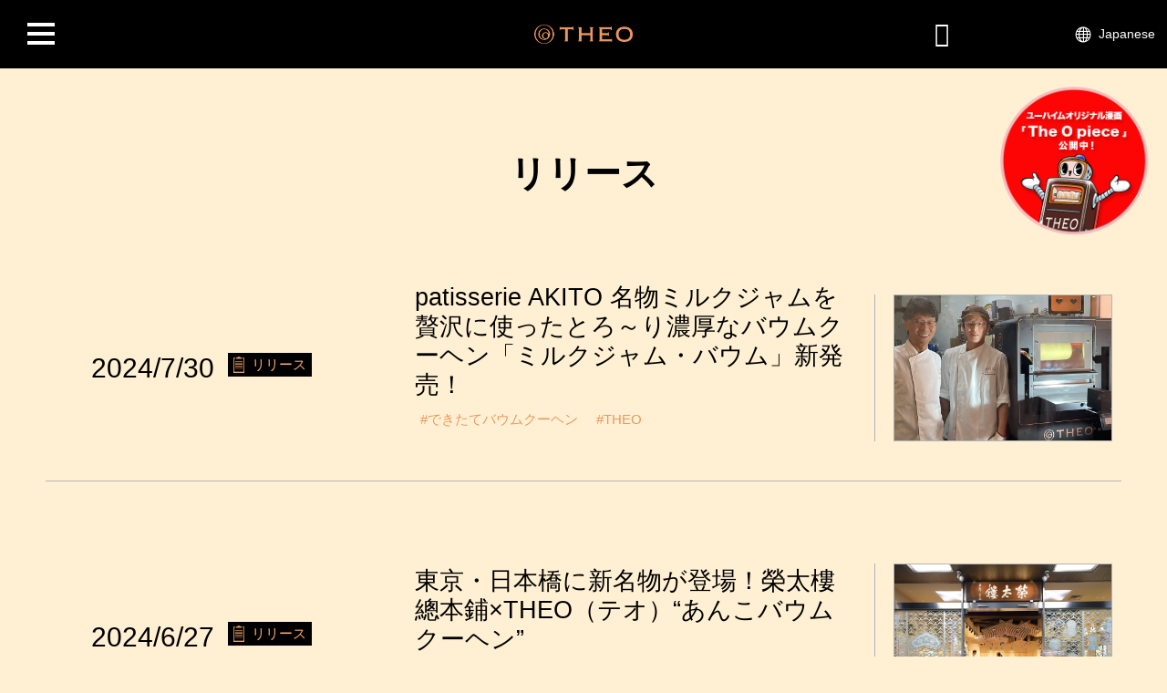

--- FILE ---
content_type: text/html; charset=UTF-8
request_url: https://theo-foodtechers.com/category/%E3%83%AA%E3%83%AA%E3%83%BC%E3%82%B9
body_size: 11112
content:
<!doctype html>
<html dir="ltr" lang="ja" prefix="og: https://ogp.me/ns#">

<head>
  <meta charset="UTF-8">
  <meta name="viewport" content="width=device-width, initial-scale=1">
  <link rel="icon" href="https://theo-foodtechers.com/wp/wp-content/themes/theo/img/common/favicon.ico">
  <link rel="apple-touch-icon" sizes="180x180" href="https://theo-foodtechers.com/wp/wp-content/themes/theo/img/common/apple-touch-icon.png">
  <link rel="profile" href="https://gmpg.org/xfn/11">
  <title>リリース - THEO</title>

		<!-- All in One SEO 4.6.4 - aioseo.com -->
		<meta name="robots" content="max-image-preview:large" />
		<link rel="canonical" href="https://theo-foodtechers.com/category/%e3%83%aa%e3%83%aa%e3%83%bc%e3%82%b9" />
		<link rel="next" href="https://theo-foodtechers.com/category/%E3%83%AA%E3%83%AA%E3%83%BC%E3%82%B9/page/2" />
		<meta name="generator" content="All in One SEO (AIOSEO) 4.6.4" />

		<script async
	src="https://www.googletagmanager.com/gtag/js?id=G-N0LZ86X4S0"></script>
	<script>
	 window.dataLayer = window.dataLayer || [];
	 function gtag(){dataLayer.push(arguments);}
	 gtag('js', new Date());

	 gtag('config', 'G-N0LZ86X4S0');
	</script>
		<script type="application/ld+json" class="aioseo-schema">
			{"@context":"https:\/\/schema.org","@graph":[{"@type":"BreadcrumbList","@id":"https:\/\/theo-foodtechers.com\/category\/%E3%83%AA%E3%83%AA%E3%83%BC%E3%82%B9#breadcrumblist","itemListElement":[{"@type":"ListItem","@id":"https:\/\/theo-foodtechers.com\/#listItem","position":1,"name":"\u5bb6","item":"https:\/\/theo-foodtechers.com\/","nextItem":"https:\/\/theo-foodtechers.com\/category\/%e3%83%aa%e3%83%aa%e3%83%bc%e3%82%b9#listItem"},{"@type":"ListItem","@id":"https:\/\/theo-foodtechers.com\/category\/%e3%83%aa%e3%83%aa%e3%83%bc%e3%82%b9#listItem","position":2,"name":"\u30ea\u30ea\u30fc\u30b9","previousItem":"https:\/\/theo-foodtechers.com\/#listItem"}]},{"@type":"CollectionPage","@id":"https:\/\/theo-foodtechers.com\/category\/%E3%83%AA%E3%83%AA%E3%83%BC%E3%82%B9#collectionpage","url":"https:\/\/theo-foodtechers.com\/category\/%E3%83%AA%E3%83%AA%E3%83%BC%E3%82%B9","name":"\u30ea\u30ea\u30fc\u30b9 - THEO","inLanguage":"ja","isPartOf":{"@id":"https:\/\/theo-foodtechers.com\/#website"},"breadcrumb":{"@id":"https:\/\/theo-foodtechers.com\/category\/%E3%83%AA%E3%83%AA%E3%83%BC%E3%82%B9#breadcrumblist"}},{"@type":"Organization","@id":"https:\/\/theo-foodtechers.com\/#organization","name":"THEO","url":"https:\/\/theo-foodtechers.com\/","logo":{"@type":"ImageObject","url":"https:\/\/theo-foodtechers.com\/wp\/wp-content\/uploads\/2021\/08\/img_thumb_def.jpg","@id":"https:\/\/theo-foodtechers.com\/category\/%E3%83%AA%E3%83%AA%E3%83%BC%E3%82%B9\/#organizationLogo","width":740,"height":494},"image":{"@id":"https:\/\/theo-foodtechers.com\/category\/%E3%83%AA%E3%83%AA%E3%83%BC%E3%82%B9\/#organizationLogo"}},{"@type":"WebSite","@id":"https:\/\/theo-foodtechers.com\/#website","url":"https:\/\/theo-foodtechers.com\/","name":"THEO","inLanguage":"ja","publisher":{"@id":"https:\/\/theo-foodtechers.com\/#organization"}}]}
		</script>
		<!-- All in One SEO -->

<link rel="alternate" type="application/rss+xml" title="THEO &raquo; リリース カテゴリーのフィード" href="https://theo-foodtechers.com/category/%e3%83%aa%e3%83%aa%e3%83%bc%e3%82%b9/feed" />
<style id='wp-img-auto-sizes-contain-inline-css'>
img:is([sizes=auto i],[sizes^="auto," i]){contain-intrinsic-size:3000px 1500px}
/*# sourceURL=wp-img-auto-sizes-contain-inline-css */
</style>
<style id='wp-block-library-inline-css'>
:root{--wp-block-synced-color:#7a00df;--wp-block-synced-color--rgb:122,0,223;--wp-bound-block-color:var(--wp-block-synced-color);--wp-editor-canvas-background:#ddd;--wp-admin-theme-color:#007cba;--wp-admin-theme-color--rgb:0,124,186;--wp-admin-theme-color-darker-10:#006ba1;--wp-admin-theme-color-darker-10--rgb:0,107,160.5;--wp-admin-theme-color-darker-20:#005a87;--wp-admin-theme-color-darker-20--rgb:0,90,135;--wp-admin-border-width-focus:2px}@media (min-resolution:192dpi){:root{--wp-admin-border-width-focus:1.5px}}.wp-element-button{cursor:pointer}:root .has-very-light-gray-background-color{background-color:#eee}:root .has-very-dark-gray-background-color{background-color:#313131}:root .has-very-light-gray-color{color:#eee}:root .has-very-dark-gray-color{color:#313131}:root .has-vivid-green-cyan-to-vivid-cyan-blue-gradient-background{background:linear-gradient(135deg,#00d084,#0693e3)}:root .has-purple-crush-gradient-background{background:linear-gradient(135deg,#34e2e4,#4721fb 50%,#ab1dfe)}:root .has-hazy-dawn-gradient-background{background:linear-gradient(135deg,#faaca8,#dad0ec)}:root .has-subdued-olive-gradient-background{background:linear-gradient(135deg,#fafae1,#67a671)}:root .has-atomic-cream-gradient-background{background:linear-gradient(135deg,#fdd79a,#004a59)}:root .has-nightshade-gradient-background{background:linear-gradient(135deg,#330968,#31cdcf)}:root .has-midnight-gradient-background{background:linear-gradient(135deg,#020381,#2874fc)}:root{--wp--preset--font-size--normal:16px;--wp--preset--font-size--huge:42px}.has-regular-font-size{font-size:1em}.has-larger-font-size{font-size:2.625em}.has-normal-font-size{font-size:var(--wp--preset--font-size--normal)}.has-huge-font-size{font-size:var(--wp--preset--font-size--huge)}.has-text-align-center{text-align:center}.has-text-align-left{text-align:left}.has-text-align-right{text-align:right}.has-fit-text{white-space:nowrap!important}#end-resizable-editor-section{display:none}.aligncenter{clear:both}.items-justified-left{justify-content:flex-start}.items-justified-center{justify-content:center}.items-justified-right{justify-content:flex-end}.items-justified-space-between{justify-content:space-between}.screen-reader-text{border:0;clip-path:inset(50%);height:1px;margin:-1px;overflow:hidden;padding:0;position:absolute;width:1px;word-wrap:normal!important}.screen-reader-text:focus{background-color:#ddd;clip-path:none;color:#444;display:block;font-size:1em;height:auto;left:5px;line-height:normal;padding:15px 23px 14px;text-decoration:none;top:5px;width:auto;z-index:100000}html :where(.has-border-color){border-style:solid}html :where([style*=border-top-color]){border-top-style:solid}html :where([style*=border-right-color]){border-right-style:solid}html :where([style*=border-bottom-color]){border-bottom-style:solid}html :where([style*=border-left-color]){border-left-style:solid}html :where([style*=border-width]){border-style:solid}html :where([style*=border-top-width]){border-top-style:solid}html :where([style*=border-right-width]){border-right-style:solid}html :where([style*=border-bottom-width]){border-bottom-style:solid}html :where([style*=border-left-width]){border-left-style:solid}html :where(img[class*=wp-image-]){height:auto;max-width:100%}:where(figure){margin:0 0 1em}html :where(.is-position-sticky){--wp-admin--admin-bar--position-offset:var(--wp-admin--admin-bar--height,0px)}@media screen and (max-width:600px){html :where(.is-position-sticky){--wp-admin--admin-bar--position-offset:0px}}

/*# sourceURL=wp-block-library-inline-css */
</style><style id='global-styles-inline-css'>
:root{--wp--preset--aspect-ratio--square: 1;--wp--preset--aspect-ratio--4-3: 4/3;--wp--preset--aspect-ratio--3-4: 3/4;--wp--preset--aspect-ratio--3-2: 3/2;--wp--preset--aspect-ratio--2-3: 2/3;--wp--preset--aspect-ratio--16-9: 16/9;--wp--preset--aspect-ratio--9-16: 9/16;--wp--preset--color--black: #000000;--wp--preset--color--cyan-bluish-gray: #abb8c3;--wp--preset--color--white: #ffffff;--wp--preset--color--pale-pink: #f78da7;--wp--preset--color--vivid-red: #cf2e2e;--wp--preset--color--luminous-vivid-orange: #ff6900;--wp--preset--color--luminous-vivid-amber: #fcb900;--wp--preset--color--light-green-cyan: #7bdcb5;--wp--preset--color--vivid-green-cyan: #00d084;--wp--preset--color--pale-cyan-blue: #8ed1fc;--wp--preset--color--vivid-cyan-blue: #0693e3;--wp--preset--color--vivid-purple: #9b51e0;--wp--preset--gradient--vivid-cyan-blue-to-vivid-purple: linear-gradient(135deg,rgb(6,147,227) 0%,rgb(155,81,224) 100%);--wp--preset--gradient--light-green-cyan-to-vivid-green-cyan: linear-gradient(135deg,rgb(122,220,180) 0%,rgb(0,208,130) 100%);--wp--preset--gradient--luminous-vivid-amber-to-luminous-vivid-orange: linear-gradient(135deg,rgb(252,185,0) 0%,rgb(255,105,0) 100%);--wp--preset--gradient--luminous-vivid-orange-to-vivid-red: linear-gradient(135deg,rgb(255,105,0) 0%,rgb(207,46,46) 100%);--wp--preset--gradient--very-light-gray-to-cyan-bluish-gray: linear-gradient(135deg,rgb(238,238,238) 0%,rgb(169,184,195) 100%);--wp--preset--gradient--cool-to-warm-spectrum: linear-gradient(135deg,rgb(74,234,220) 0%,rgb(151,120,209) 20%,rgb(207,42,186) 40%,rgb(238,44,130) 60%,rgb(251,105,98) 80%,rgb(254,248,76) 100%);--wp--preset--gradient--blush-light-purple: linear-gradient(135deg,rgb(255,206,236) 0%,rgb(152,150,240) 100%);--wp--preset--gradient--blush-bordeaux: linear-gradient(135deg,rgb(254,205,165) 0%,rgb(254,45,45) 50%,rgb(107,0,62) 100%);--wp--preset--gradient--luminous-dusk: linear-gradient(135deg,rgb(255,203,112) 0%,rgb(199,81,192) 50%,rgb(65,88,208) 100%);--wp--preset--gradient--pale-ocean: linear-gradient(135deg,rgb(255,245,203) 0%,rgb(182,227,212) 50%,rgb(51,167,181) 100%);--wp--preset--gradient--electric-grass: linear-gradient(135deg,rgb(202,248,128) 0%,rgb(113,206,126) 100%);--wp--preset--gradient--midnight: linear-gradient(135deg,rgb(2,3,129) 0%,rgb(40,116,252) 100%);--wp--preset--font-size--small: 13px;--wp--preset--font-size--medium: clamp(0.875rem, 0.875rem + ((1vw - 0.3rem) * 0.25), 1rem);--wp--preset--font-size--large: clamp(1rem, 1rem + ((1vw - 0.3rem) * 0.25), 1.125rem);--wp--preset--font-size--x-large: clamp(1.125rem, 1.125rem + ((1vw - 0.3rem) * 0.25), 1.25rem);--wp--preset--font-size--xx-small: clamp(0.625rem, 0.625rem + ((1vw - 0.3rem) * 0.25), .75rem);--wp--preset--font-size--x-small: clamp(0.75rem, 0.75rem + ((1vw - 0.3rem) * 0.25), .875rem);--wp--preset--font-size--xx-large: clamp(1.25rem, 1.25rem + ((1vw - 0.3rem) * 0.5), 1.5rem);--wp--preset--font-size--huge: clamp(1.375rem, 1.375rem + ((1vw - 0.3rem) * 0.75), 1.75rem);--wp--preset--font-size--gigantic: clamp(1.5rem, 1.5rem + ((1vw - 0.3rem) * 1), 2rem);--wp--preset--font-size--s-gigantic: clamp(1.625rem, 1.625rem + ((1vw - 0.3rem) * 1.25), 2.25rem);--wp--preset--font-size--x-gigantic: clamp(1.75rem, 1.75rem + ((1vw - 0.3rem) * 1.5), 2.5rem);--wp--preset--font-family--henderson-sans-basic: henderson-sans-basic;--wp--preset--spacing--20: 0.44rem;--wp--preset--spacing--30: 0.67rem;--wp--preset--spacing--40: 1rem;--wp--preset--spacing--50: 1.5rem;--wp--preset--spacing--60: 2.25rem;--wp--preset--spacing--70: 3.38rem;--wp--preset--spacing--80: 5.06rem;--wp--preset--shadow--natural: 6px 6px 9px rgba(0, 0, 0, 0.2);--wp--preset--shadow--deep: 12px 12px 50px rgba(0, 0, 0, 0.4);--wp--preset--shadow--sharp: 6px 6px 0px rgba(0, 0, 0, 0.2);--wp--preset--shadow--outlined: 6px 6px 0px -3px rgb(255, 255, 255), 6px 6px rgb(0, 0, 0);--wp--preset--shadow--crisp: 6px 6px 0px rgb(0, 0, 0);}:root { --wp--style--global--content-size: 960px;--wp--style--global--wide-size: 1280px; }:where(body) { margin: 0; }.wp-site-blocks { padding-top: var(--wp--style--root--padding-top); padding-bottom: var(--wp--style--root--padding-bottom); }.has-global-padding { padding-right: var(--wp--style--root--padding-right); padding-left: var(--wp--style--root--padding-left); }.has-global-padding > .alignfull { margin-right: calc(var(--wp--style--root--padding-right) * -1); margin-left: calc(var(--wp--style--root--padding-left) * -1); }.has-global-padding :where(:not(.alignfull.is-layout-flow) > .has-global-padding:not(.wp-block-block, .alignfull)) { padding-right: 0; padding-left: 0; }.has-global-padding :where(:not(.alignfull.is-layout-flow) > .has-global-padding:not(.wp-block-block, .alignfull)) > .alignfull { margin-left: 0; margin-right: 0; }.wp-site-blocks > .alignleft { float: left; margin-right: 2em; }.wp-site-blocks > .alignright { float: right; margin-left: 2em; }.wp-site-blocks > .aligncenter { justify-content: center; margin-left: auto; margin-right: auto; }:where(.wp-site-blocks) > * { margin-block-start: 24px; margin-block-end: 0; }:where(.wp-site-blocks) > :first-child { margin-block-start: 0; }:where(.wp-site-blocks) > :last-child { margin-block-end: 0; }:root { --wp--style--block-gap: 24px; }:root :where(.is-layout-flow) > :first-child{margin-block-start: 0;}:root :where(.is-layout-flow) > :last-child{margin-block-end: 0;}:root :where(.is-layout-flow) > *{margin-block-start: 24px;margin-block-end: 0;}:root :where(.is-layout-constrained) > :first-child{margin-block-start: 0;}:root :where(.is-layout-constrained) > :last-child{margin-block-end: 0;}:root :where(.is-layout-constrained) > *{margin-block-start: 24px;margin-block-end: 0;}:root :where(.is-layout-flex){gap: 24px;}:root :where(.is-layout-grid){gap: 24px;}.is-layout-flow > .alignleft{float: left;margin-inline-start: 0;margin-inline-end: 2em;}.is-layout-flow > .alignright{float: right;margin-inline-start: 2em;margin-inline-end: 0;}.is-layout-flow > .aligncenter{margin-left: auto !important;margin-right: auto !important;}.is-layout-constrained > .alignleft{float: left;margin-inline-start: 0;margin-inline-end: 2em;}.is-layout-constrained > .alignright{float: right;margin-inline-start: 2em;margin-inline-end: 0;}.is-layout-constrained > .aligncenter{margin-left: auto !important;margin-right: auto !important;}.is-layout-constrained > :where(:not(.alignleft):not(.alignright):not(.alignfull)){max-width: var(--wp--style--global--content-size);margin-left: auto !important;margin-right: auto !important;}.is-layout-constrained > .alignwide{max-width: var(--wp--style--global--wide-size);}body .is-layout-flex{display: flex;}.is-layout-flex{flex-wrap: wrap;align-items: center;}.is-layout-flex > :is(*, div){margin: 0;}body .is-layout-grid{display: grid;}.is-layout-grid > :is(*, div){margin: 0;}body{--wp--style--root--padding-top: 0px;--wp--style--root--padding-right: 0px;--wp--style--root--padding-bottom: 0px;--wp--style--root--padding-left: 0px;}a:where(:not(.wp-element-button)){text-decoration: underline;}:root :where(.wp-element-button, .wp-block-button__link){background-color: #32373c;border-width: 0;color: #fff;font-family: inherit;font-size: inherit;font-style: inherit;font-weight: inherit;letter-spacing: inherit;line-height: inherit;padding-top: calc(0.667em + 2px);padding-right: calc(1.333em + 2px);padding-bottom: calc(0.667em + 2px);padding-left: calc(1.333em + 2px);text-decoration: none;text-transform: inherit;}.has-black-color{color: var(--wp--preset--color--black) !important;}.has-cyan-bluish-gray-color{color: var(--wp--preset--color--cyan-bluish-gray) !important;}.has-white-color{color: var(--wp--preset--color--white) !important;}.has-pale-pink-color{color: var(--wp--preset--color--pale-pink) !important;}.has-vivid-red-color{color: var(--wp--preset--color--vivid-red) !important;}.has-luminous-vivid-orange-color{color: var(--wp--preset--color--luminous-vivid-orange) !important;}.has-luminous-vivid-amber-color{color: var(--wp--preset--color--luminous-vivid-amber) !important;}.has-light-green-cyan-color{color: var(--wp--preset--color--light-green-cyan) !important;}.has-vivid-green-cyan-color{color: var(--wp--preset--color--vivid-green-cyan) !important;}.has-pale-cyan-blue-color{color: var(--wp--preset--color--pale-cyan-blue) !important;}.has-vivid-cyan-blue-color{color: var(--wp--preset--color--vivid-cyan-blue) !important;}.has-vivid-purple-color{color: var(--wp--preset--color--vivid-purple) !important;}.has-black-background-color{background-color: var(--wp--preset--color--black) !important;}.has-cyan-bluish-gray-background-color{background-color: var(--wp--preset--color--cyan-bluish-gray) !important;}.has-white-background-color{background-color: var(--wp--preset--color--white) !important;}.has-pale-pink-background-color{background-color: var(--wp--preset--color--pale-pink) !important;}.has-vivid-red-background-color{background-color: var(--wp--preset--color--vivid-red) !important;}.has-luminous-vivid-orange-background-color{background-color: var(--wp--preset--color--luminous-vivid-orange) !important;}.has-luminous-vivid-amber-background-color{background-color: var(--wp--preset--color--luminous-vivid-amber) !important;}.has-light-green-cyan-background-color{background-color: var(--wp--preset--color--light-green-cyan) !important;}.has-vivid-green-cyan-background-color{background-color: var(--wp--preset--color--vivid-green-cyan) !important;}.has-pale-cyan-blue-background-color{background-color: var(--wp--preset--color--pale-cyan-blue) !important;}.has-vivid-cyan-blue-background-color{background-color: var(--wp--preset--color--vivid-cyan-blue) !important;}.has-vivid-purple-background-color{background-color: var(--wp--preset--color--vivid-purple) !important;}.has-black-border-color{border-color: var(--wp--preset--color--black) !important;}.has-cyan-bluish-gray-border-color{border-color: var(--wp--preset--color--cyan-bluish-gray) !important;}.has-white-border-color{border-color: var(--wp--preset--color--white) !important;}.has-pale-pink-border-color{border-color: var(--wp--preset--color--pale-pink) !important;}.has-vivid-red-border-color{border-color: var(--wp--preset--color--vivid-red) !important;}.has-luminous-vivid-orange-border-color{border-color: var(--wp--preset--color--luminous-vivid-orange) !important;}.has-luminous-vivid-amber-border-color{border-color: var(--wp--preset--color--luminous-vivid-amber) !important;}.has-light-green-cyan-border-color{border-color: var(--wp--preset--color--light-green-cyan) !important;}.has-vivid-green-cyan-border-color{border-color: var(--wp--preset--color--vivid-green-cyan) !important;}.has-pale-cyan-blue-border-color{border-color: var(--wp--preset--color--pale-cyan-blue) !important;}.has-vivid-cyan-blue-border-color{border-color: var(--wp--preset--color--vivid-cyan-blue) !important;}.has-vivid-purple-border-color{border-color: var(--wp--preset--color--vivid-purple) !important;}.has-vivid-cyan-blue-to-vivid-purple-gradient-background{background: var(--wp--preset--gradient--vivid-cyan-blue-to-vivid-purple) !important;}.has-light-green-cyan-to-vivid-green-cyan-gradient-background{background: var(--wp--preset--gradient--light-green-cyan-to-vivid-green-cyan) !important;}.has-luminous-vivid-amber-to-luminous-vivid-orange-gradient-background{background: var(--wp--preset--gradient--luminous-vivid-amber-to-luminous-vivid-orange) !important;}.has-luminous-vivid-orange-to-vivid-red-gradient-background{background: var(--wp--preset--gradient--luminous-vivid-orange-to-vivid-red) !important;}.has-very-light-gray-to-cyan-bluish-gray-gradient-background{background: var(--wp--preset--gradient--very-light-gray-to-cyan-bluish-gray) !important;}.has-cool-to-warm-spectrum-gradient-background{background: var(--wp--preset--gradient--cool-to-warm-spectrum) !important;}.has-blush-light-purple-gradient-background{background: var(--wp--preset--gradient--blush-light-purple) !important;}.has-blush-bordeaux-gradient-background{background: var(--wp--preset--gradient--blush-bordeaux) !important;}.has-luminous-dusk-gradient-background{background: var(--wp--preset--gradient--luminous-dusk) !important;}.has-pale-ocean-gradient-background{background: var(--wp--preset--gradient--pale-ocean) !important;}.has-electric-grass-gradient-background{background: var(--wp--preset--gradient--electric-grass) !important;}.has-midnight-gradient-background{background: var(--wp--preset--gradient--midnight) !important;}.has-small-font-size{font-size: var(--wp--preset--font-size--small) !important;}.has-medium-font-size{font-size: var(--wp--preset--font-size--medium) !important;}.has-large-font-size{font-size: var(--wp--preset--font-size--large) !important;}.has-x-large-font-size{font-size: var(--wp--preset--font-size--x-large) !important;}.has-xx-small-font-size{font-size: var(--wp--preset--font-size--xx-small) !important;}.has-x-small-font-size{font-size: var(--wp--preset--font-size--x-small) !important;}.has-xx-large-font-size{font-size: var(--wp--preset--font-size--xx-large) !important;}.has-huge-font-size{font-size: var(--wp--preset--font-size--huge) !important;}.has-gigantic-font-size{font-size: var(--wp--preset--font-size--gigantic) !important;}.has-s-gigantic-font-size{font-size: var(--wp--preset--font-size--s-gigantic) !important;}.has-x-gigantic-font-size{font-size: var(--wp--preset--font-size--x-gigantic) !important;}.has-henderson-sans-basic-font-family{font-family: var(--wp--preset--font-family--henderson-sans-basic) !important;}
/*# sourceURL=global-styles-inline-css */
</style>

<link rel='stylesheet' id='trp-language-switcher-style-css' href='https://theo-foodtechers.com/wp/wp-content/plugins/translatepress-multilingual/assets/css/trp-language-switcher.css?ver=2.7.9' media='all' />
<link rel='stylesheet' id='wp-pagenavi-css' href='https://theo-foodtechers.com/wp/wp-content/plugins/wp-pagenavi/pagenavi-css.css?ver=2.70' media='all' />
<link rel='stylesheet' id='site-css' href='https://theo-foodtechers.com/wp/wp-content/themes/theo/dist/css/site.css?ver=6.9' media='all' />
<script src="https://kit.fontawesome.com/dce8710715.js" id="aweasome-js"></script>
<script src="https://use.fontawesome.com/88681e7373.js" id="aweasome2-js"></script>
<link rel="alternate" hreflang="ja" href="https://theo-foodtechers.com/category/リリース"/>
<link rel="alternate" hreflang="en-US" href="https://theo-foodtechers.com/en/category/リリース/"/>
<link rel="alternate" hreflang="de-DE" href="https://theo-foodtechers.com/de/category/リリース/"/>
<link rel="alternate" hreflang="fr-FR" href="https://theo-foodtechers.com/fr/category/リリース/"/>
<link rel="alternate" hreflang="zh-CN" href="https://theo-foodtechers.com/zh/category/リリース/"/>
<link rel="alternate" hreflang="ko-KR" href="https://theo-foodtechers.com/ko/category/リリース/"/>
<link rel="alternate" hreflang="en" href="https://theo-foodtechers.com/en/category/リリース/"/>
<link rel="alternate" hreflang="de" href="https://theo-foodtechers.com/de/category/リリース/"/>
<link rel="alternate" hreflang="fr" href="https://theo-foodtechers.com/fr/category/リリース/"/>
<link rel="alternate" hreflang="zh" href="https://theo-foodtechers.com/zh/category/リリース/"/>
<link rel="alternate" hreflang="ko" href="https://theo-foodtechers.com/ko/category/リリース/"/>
<noscript><style>.lazyload[data-src]{display:none !important;}</style></noscript><style>.lazyload{background-image:none !important;}.lazyload:before{background-image:none !important;}</style>  <link rel="preconnect" href="https://fonts.googleapis.com">
  <link rel="preconnect" href="https://fonts.gstatic.com" crossorigin>
  <link href="https://fonts.googleapis.com/css2?family=Oswald:wght@200..700&family=Poppins:ital,wght@0,100;0,200;0,300;0,400;0,500;0,600;0,700;0,800;0,900;1,100;1,200;1,300;1,400;1,500;1,600;1,700;1,800;1,900&display=swap" rel="stylesheet">
  <script>
    window.home_url = "https://theo-foodtechers.com";
    window.template_url = "https://theo-foodtechers.com/wp/wp-content/themes/theo";
    window.page_name = "patisserie-akito-%e5%90%8d%e7%89%a9%e3%83%9f%e3%83%ab%e3%82%af%e3%82%b8%e3%83%a3%e3%83%a0%e3%82%92%e8%b4%85%e6%b2%a2%e3%81%ab%e4%bd%bf%e3%81%a3%e3%81%9f%e3%81%a8%e3%82%8d%ef%bd%9e%e3%82%8a%e6%bf%83";
    window.ua = "others";
  </script>
  <style>
      </style>
</head>

<body class="archive category category-2 wp-theme-theo others mac translatepress-ja hfeed">
<script data-cfasync="false" data-no-defer="1">var ewww_webp_supported=false;</script>
  
	
  <span class="spinner"></span>

  <div id="site" class="site wrap">
    <header id="siteHeader" class="site-header">
      <div class="site-header_inner">


                  <p class="site-txt"><a href="https://theo-foodtechers.com/" rel="home"><img src="[data-uri]" alt="THEO" width="108" data-src="https://theo-foodtechers.com/wp/wp-content/themes/theo/img/img_logo_theo.png" decoding="async" class="lazyload" /><noscript><img src="https://theo-foodtechers.com/wp/wp-content/themes/theo/img/img_logo_theo.png" alt="THEO" width="108" data-eio="l" /></noscript></a></p>
        
        <div id="socialContainer" class="site-social_container">
          <!-- <a class="ln sc" href="https://lin.ee/5fXg6s8" target="_blank"><i class="fab fa-line"></i></a> -->
          <a class="tw sc" href="https://twitter.com/TheoFoodtechers" target="_blank"><i class="fa-brands fa-x-twitter"></i></a>
          <a class="insta sc" href="https://www.instagram.com/theo_foodtechers/" target="_blank"><i class="fab fa-instagram"></i></a>
          <a class="contact" href="https://theo-foodtechers.com/contact"><i class="fa-regular fa-envelope"></i><span class="txt">CONTACT</span></a>
          <div class="langContainer">
            <i class="icon-sphere"></i>
            <div class="trp_language_switcher_shortcode">
<div class="trp-language-switcher trp-language-switcher-container" data-no-translation >
    <div class="trp-ls-shortcode-current-language">
        <a href="#" class="trp-ls-shortcode-disabled-language trp-ls-disabled-language" title="Japanese" onclick="event.preventDefault()">
			 Japanese		</a>
    </div>
    <div class="trp-ls-shortcode-language">
                <a href="#" class="trp-ls-shortcode-disabled-language trp-ls-disabled-language"  title="Japanese" onclick="event.preventDefault()">
			 Japanese		</a>
                    <a href="https://theo-foodtechers.com/en/category/リリース/" title="English">
             English        </a>

            <a href="https://theo-foodtechers.com/de/category/リリース/" title="German">
             German        </a>

            <a href="https://theo-foodtechers.com/fr/category/リリース/" title="French">
             French        </a>

            <a href="https://theo-foodtechers.com/zh/category/リリース/" title="Chinese">
             Chinese        </a>

            <a href="https://theo-foodtechers.com/ko/category/リリース/" title="Korean">
             Korean        </a>

        </div>
    <script type="application/javascript">
        // need to have the same with set from JS on both divs. Otherwise it can push stuff around in HTML
        var trp_ls_shortcodes = document.querySelectorAll('.trp_language_switcher_shortcode .trp-language-switcher');
        if ( trp_ls_shortcodes.length > 0) {
            // get the last language switcher added
            var trp_el = trp_ls_shortcodes[trp_ls_shortcodes.length - 1];

            var trp_shortcode_language_item = trp_el.querySelector( '.trp-ls-shortcode-language' )
            // set width
            var trp_ls_shortcode_width                                               = trp_shortcode_language_item.offsetWidth + 16;
            trp_shortcode_language_item.style.width                                  = trp_ls_shortcode_width + 'px';
            trp_el.querySelector( '.trp-ls-shortcode-current-language' ).style.width = trp_ls_shortcode_width + 'px';

            // We're putting this on display: none after we have its width.
            trp_shortcode_language_item.style.display = 'none';
        }
    </script>
</div>
</div>          </div>
          <!-- <a class="cart" href="" target="_blank"><span class="txt">購入はこちら</span><i class="fa fa-shopping-cart" aria-hidden="true"></i></a> -->
        </div>
        <button id="btnHm" class="btn_hm">
          <div class="btn_inner">
            <span class="bar"></span>
            <span class="bar"></span>
            <span class="bar"></span>
          </div>
        </button>
      </div>
      <div id="navContainer" class="nav_container">
        <nav class="site-navigation" id="main-navigation">
          <div class='menuContainer'><ul id='menu-1' class='menuContainer__list menu-1 menu fb6'><li class='menuContainer__list--item  home'><a href='https://theo-foodtechers.com/wp/' target=''><span class='txt'>HOME</span></a></li><li class='menuContainer__list--item  news'><a href='https://theo-foodtechers.com/news' target=''><span class='txt'>NEWS</span></a></li><li class='menuContainer__list--item  '><a href='https://theo-foodtechers.com/about' target=''><span class='txt'>ABOUT</span></a></li><li class='menuContainer__list--item  '><a href='https://theo-foodtechers.com/wp/theolist' target=''><span class='txt'>SHOP LIST</span></a></li><li class='menuContainer__list--item  '><a href='https://theo-foodtechers.com/company' target=''><span class='txt'>COMPANY</span></a></li><li class='menuContainer__list--item  '><a href='https://theo-foodtechers.com/activity' target=''><span class='txt'>ACTIVITY</span></a></li><li class='menuContainer__list--item  '><a href='https://theo-foodtechers.com/contact' target=''><span class='txt'>CONTACT</span></a></li></ul><div class="social_container"> <a class="tw" href="https://twitter.com/TheoFoodtechers" target="_blank"><i class="fa-brands fa-x-twitter"></i></a><a class="insta" href="https://www.instagram.com/theo_foodtechers/" target="_blank"><i class="fab fa-instagram"></i></a><a class="contact" href="https://theo-foodtechers.com/contact"><i class="fas fa-envelope-square"></i></a></div></div>        </nav><!-- #site-navigation -->
      </div>
    </header>

    
      <div class="site-branding">
                    <div class="site-header_title"><h1 class="page-title">リリース</h1>            </div>
          
      </div><!-- .site-branding -->

    
	<main id="primary" class="site-main">

		
			<!-- <header class="page-header">
							</header> -->
			<!-- .page-header -->

			<article class="article">
				<div class="newsContainer">
					<ul class="newsContainer__list">



			
 		 		<li class="newsContainer__list--item" data-scroll="opt">
 			<div class="image">
 				<a href="https://theo-foodtechers.com/wp/wp-content/uploads/2024/07/theo_news_20240730.pdf" target="_blank">
 				<img src="[data-uri]" data-src="https://theo-foodtechers.com/wp/wp-content/uploads/2024/07/img_0730_s.jpg" decoding="async" class="lazyload"><noscript><img src='https://theo-foodtechers.com/wp/wp-content/uploads/2024/07/img_0730_s.jpg' data-eio="l"></noscript> 				</a>
 			</div>
 			<div class="txtContainer">
 				<div class="dateContainer">
 					<p class="date">2024/7/30</p>
 					<div class="cat">
 						<a class='cat_link' href='https://theo-foodtechers.com/category/%e3%83%aa%e3%83%aa%e3%83%bc%e3%82%b9'><span class='ico'><img src="[data-uri]" data-src="https://theo-foodtechers.com/wp/wp-content/uploads/2021/08/img_ico3.png" decoding="async" class="lazyload" /><noscript><img src='https://theo-foodtechers.com/wp/wp-content/uploads/2021/08/img_ico3.png' data-eio="l" /></noscript></span><span class='txt'>リリース</span></a> 					</div>
 				</div>
 				<div class="titleContainer">
 				<h3 class="title mx"><a href="https://theo-foodtechers.com/wp/wp-content/uploads/2024/07/theo_news_20240730.pdf" target="_blank">patisserie AKITO 名物ミルクジャムを贅沢に使ったとろ～り濃厚なバウムクーヘン「ミルクジャム・バウム」新発売！</a></h3>
 				<div class="tagContainer">
 					<a class='tag_link' href='https://theo-foodtechers.com/tag/%e3%81%a7%e3%81%8d%e3%81%9f%e3%81%a6%e3%83%90%e3%82%a6%e3%83%a0%e3%82%af%e3%83%bc%e3%83%98%e3%83%b3'>#できたてバウムクーヘン</a><a class='tag_link' href='https://theo-foodtechers.com/tag/theo'>#THEO</a> 				</div>
 				</div>
 			</div>
 		</li>

 		 		<li class="newsContainer__list--item" data-scroll="opt">
 			<div class="image">
 				<a href="https://theo-foodtechers.com/wp/wp-content/uploads/2024/06/theo_news_20240701.pdf" target="_blank">
 				<img src="[data-uri]" data-src="https://theo-foodtechers.com/wp/wp-content/uploads/2024/06/img_0701_s_.jpg" decoding="async" class="lazyload"><noscript><img src='https://theo-foodtechers.com/wp/wp-content/uploads/2024/06/img_0701_s_.jpg' data-eio="l"></noscript> 				</a>
 			</div>
 			<div class="txtContainer">
 				<div class="dateContainer">
 					<p class="date">2024/6/27</p>
 					<div class="cat">
 						<a class='cat_link' href='https://theo-foodtechers.com/category/%e3%83%aa%e3%83%aa%e3%83%bc%e3%82%b9'><span class='ico'><img src="[data-uri]" data-src="https://theo-foodtechers.com/wp/wp-content/uploads/2021/08/img_ico3.png" decoding="async" class="lazyload" /><noscript><img src='https://theo-foodtechers.com/wp/wp-content/uploads/2021/08/img_ico3.png' data-eio="l" /></noscript></span><span class='txt'>リリース</span></a> 					</div>
 				</div>
 				<div class="titleContainer">
 				<h3 class="title mx"><a href="https://theo-foodtechers.com/wp/wp-content/uploads/2024/06/theo_news_20240701.pdf" target="_blank">東京・日本橋に新名物が登場！榮太樓總本鋪×THEO（テオ）“あんこバウムクーヘン”</a></h3>
 				<div class="tagContainer">
 					<a class='tag_link' href='https://theo-foodtechers.com/tag/%e3%81%a7%e3%81%8d%e3%81%9f%e3%81%a6%e3%83%90%e3%82%a6%e3%83%a0%e3%82%af%e3%83%bc%e3%83%98%e3%83%b3'>#できたてバウムクーヘン</a><a class='tag_link' href='https://theo-foodtechers.com/tag/theo'>#THEO</a> 				</div>
 				</div>
 			</div>
 		</li>

 		 		<li class="newsContainer__list--item" data-scroll="opt">
 			<div class="image">
 				<a href="https://theo-foodtechers.com/wp/wp-content/uploads/2024/06/theo_news_20240627.pdf" target="_blank">
 				<img src="[data-uri]" data-src="https://theo-foodtechers.com/wp/wp-content/uploads/2024/06/img_0627_01_s.jpg" decoding="async" class="lazyload"><noscript><img src='https://theo-foodtechers.com/wp/wp-content/uploads/2024/06/img_0627_01_s.jpg' data-eio="l"></noscript> 				</a>
 			</div>
 			<div class="txtContainer">
 				<div class="dateContainer">
 					<p class="date">2024/6/27</p>
 					<div class="cat">
 						<a class='cat_link' href='https://theo-foodtechers.com/category/%e3%83%aa%e3%83%aa%e3%83%bc%e3%82%b9'><span class='ico'><img src="[data-uri]" data-src="https://theo-foodtechers.com/wp/wp-content/uploads/2021/08/img_ico3.png" decoding="async" class="lazyload" /><noscript><img src='https://theo-foodtechers.com/wp/wp-content/uploads/2021/08/img_ico3.png' data-eio="l" /></noscript></span><span class='txt'>リリース</span></a> 					</div>
 				</div>
 				<div class="titleContainer">
 				<h3 class="title mx"><a href="https://theo-foodtechers.com/wp/wp-content/uploads/2024/06/theo_news_20240627.pdf" target="_blank">THEO（テオ）とともに鹿児島県南大隅町を盛り上げます！幻の果実 辺塚だいだいバウムクーヘン＆鹿児島県産 たんかんバウムクーヘン発売</a></h3>
 				<div class="tagContainer">
 					<a class='tag_link' href='https://theo-foodtechers.com/tag/%e3%81%a7%e3%81%8d%e3%81%9f%e3%81%a6%e3%83%90%e3%82%a6%e3%83%a0%e3%82%af%e3%83%bc%e3%83%98%e3%83%b3'>#できたてバウムクーヘン</a><a class='tag_link' href='https://theo-foodtechers.com/tag/theo'>#THEO</a> 				</div>
 				</div>
 			</div>
 		</li>

 		 		<li class="newsContainer__list--item" data-scroll="opt">
 			<div class="image">
 				<a href="" target="_blank">
 				<img src="[data-uri]" data-src="https://theo-foodtechers.com/wp/wp-content/uploads/2024/02/img_theo_n20240206_01.jpg" decoding="async" class="lazyload"><noscript><img src='https://theo-foodtechers.com/wp/wp-content/uploads/2024/02/img_theo_n20240206_01.jpg' data-eio="l"></noscript> 				</a>
 			</div>
 			<div class="txtContainer">
 				<div class="dateContainer">
 					<p class="date">2024/2/27</p>
 					<div class="cat">
 						<a class='cat_link' href='https://theo-foodtechers.com/category/%e3%83%aa%e3%83%aa%e3%83%bc%e3%82%b9'><span class='ico'><img src="[data-uri]" data-src="https://theo-foodtechers.com/wp/wp-content/uploads/2021/08/img_ico3.png" decoding="async" class="lazyload" /><noscript><img src='https://theo-foodtechers.com/wp/wp-content/uploads/2021/08/img_ico3.png' data-eio="l" /></noscript></span><span class='txt'>リリース</span></a> 					</div>
 				</div>
 				<div class="titleContainer">
 				<h3 class="title mx"><a href="" target="_blank">神戸旧居留地のレトロな喫茶店「Café Rest 8番館」がバウムクーヘンAI職人「THEO」を導入</a></h3>
 				<div class="tagContainer">
 					<a class='tag_link' href='https://theo-foodtechers.com/tag/%e3%81%a7%e3%81%8d%e3%81%9f%e3%81%a6%e3%83%90%e3%82%a6%e3%83%a0%e3%82%af%e3%83%bc%e3%83%98%e3%83%b3'>#できたてバウムクーヘン</a><a class='tag_link' href='https://theo-foodtechers.com/tag/theo'>#THEO</a> 				</div>
 				</div>
 			</div>
 		</li>

 		 		<li class="newsContainer__list--item" data-scroll="opt">
 			<div class="image">
 				<a href="https://theo-foodtechers.com/wp/wp-content/uploads/2024/01/theo_news_20240119.pdf" target="_blank">
 				<img src="[data-uri]" data-src="https://theo-foodtechers.com/wp/wp-content/uploads/2024/01/news_20240109_store.jpg" decoding="async" class="lazyload"><noscript><img src='https://theo-foodtechers.com/wp/wp-content/uploads/2024/01/news_20240109_store.jpg' data-eio="l"></noscript> 				</a>
 			</div>
 			<div class="txtContainer">
 				<div class="dateContainer">
 					<p class="date">2024/1/24</p>
 					<div class="cat">
 						<a class='cat_link' href='https://theo-foodtechers.com/category/%e3%83%aa%e3%83%aa%e3%83%bc%e3%82%b9'><span class='ico'><img src="[data-uri]" data-src="https://theo-foodtechers.com/wp/wp-content/uploads/2021/08/img_ico3.png" decoding="async" class="lazyload" /><noscript><img src='https://theo-foodtechers.com/wp/wp-content/uploads/2021/08/img_ico3.png' data-eio="l" /></noscript></span><span class='txt'>リリース</span></a> 					</div>
 				</div>
 				<div class="titleContainer">
 				<h3 class="title mx"><a href="https://theo-foodtechers.com/wp/wp-content/uploads/2024/01/theo_news_20240119.pdf" target="_blank">バウムクーヘンAI職人「THEO（テオ）」 が四国初登場！徳島駅前の阿波観光ホテルに導入</a></h3>
 				<div class="tagContainer">
 					<a class='tag_link' href='https://theo-foodtechers.com/tag/%e3%81%a7%e3%81%8d%e3%81%9f%e3%81%a6%e3%83%90%e3%82%a6%e3%83%a0%e3%82%af%e3%83%bc%e3%83%98%e3%83%b3'>#できたてバウムクーヘン</a><a class='tag_link' href='https://theo-foodtechers.com/tag/theo'>#THEO</a> 				</div>
 				</div>
 			</div>
 		</li>

 		 		<li class="newsContainer__list--item" data-scroll="opt">
 			<div class="image">
 				<a href="https://theo-foodtechers.com/wp/wp-content/uploads/2023/09/20230904_02.pdf" target="_blank">
 				<img src="[data-uri]" data-src="https://theo-foodtechers.com/wp/wp-content/uploads/2023/09/20230904_store.jpg" decoding="async" class="lazyload"><noscript><img src='https://theo-foodtechers.com/wp/wp-content/uploads/2023/09/20230904_store.jpg' data-eio="l"></noscript> 				</a>
 			</div>
 			<div class="txtContainer">
 				<div class="dateContainer">
 					<p class="date">2023/9/4</p>
 					<div class="cat">
 						<a class='cat_link' href='https://theo-foodtechers.com/category/%e3%83%aa%e3%83%aa%e3%83%bc%e3%82%b9'><span class='ico'><img src="[data-uri]" data-src="https://theo-foodtechers.com/wp/wp-content/uploads/2021/08/img_ico3.png" decoding="async" class="lazyload" /><noscript><img src='https://theo-foodtechers.com/wp/wp-content/uploads/2021/08/img_ico3.png' data-eio="l" /></noscript></span><span class='txt'>リリース</span></a> 					</div>
 				</div>
 				<div class="titleContainer">
 				<h3 class="title mx"><a href="https://theo-foodtechers.com/wp/wp-content/uploads/2023/09/20230904_02.pdf" target="_blank">バウムクーヘン AI 職人「THEO（テオ）」 MOMOROW Westへ導入</a></h3>
 				<div class="tagContainer">
 					<a class='tag_link' href='https://theo-foodtechers.com/tag/%e3%81%a7%e3%81%8d%e3%81%9f%e3%81%a6%e3%83%90%e3%82%a6%e3%83%a0%e3%82%af%e3%83%bc%e3%83%98%e3%83%b3'>#できたてバウムクーヘン</a><a class='tag_link' href='https://theo-foodtechers.com/tag/theo'>#THEO</a> 				</div>
 				</div>
 			</div>
 		</li>

 		 		<li class="newsContainer__list--item" data-scroll="opt">
 			<div class="image">
 				<a href="https://theo-foodtechers.com/wp/wp-content/uploads/2023/09/20230821_02.pdf" target="_blank">
 				<img src="[data-uri]" data-src="https://theo-foodtechers.com/wp/wp-content/uploads/2023/09/20230821_store.jpg" decoding="async" class="lazyload"><noscript><img src='https://theo-foodtechers.com/wp/wp-content/uploads/2023/09/20230821_store.jpg' data-eio="l"></noscript> 				</a>
 			</div>
 			<div class="txtContainer">
 				<div class="dateContainer">
 					<p class="date">2023/9/1</p>
 					<div class="cat">
 						<a class='cat_link' href='https://theo-foodtechers.com/category/%e3%83%aa%e3%83%aa%e3%83%bc%e3%82%b9'><span class='ico'><img src="[data-uri]" data-src="https://theo-foodtechers.com/wp/wp-content/uploads/2021/08/img_ico3.png" decoding="async" class="lazyload" /><noscript><img src='https://theo-foodtechers.com/wp/wp-content/uploads/2021/08/img_ico3.png' data-eio="l" /></noscript></span><span class='txt'>リリース</span></a> 					</div>
 				</div>
 				<div class="titleContainer">
 				<h3 class="title mx"><a href="https://theo-foodtechers.com/wp/wp-content/uploads/2023/09/20230821_02.pdf" target="_blank">バウムクーヘンAI 職人「THEO（テオ）」社会福祉法人 庄内厚生館へ導入</a></h3>
 				<div class="tagContainer">
 					<a class='tag_link' href='https://theo-foodtechers.com/tag/%e3%81%a7%e3%81%8d%e3%81%9f%e3%81%a6%e3%83%90%e3%82%a6%e3%83%a0%e3%82%af%e3%83%bc%e3%83%98%e3%83%b3'>#できたてバウムクーヘン</a><a class='tag_link' href='https://theo-foodtechers.com/tag/theo'>#THEO</a> 				</div>
 				</div>
 			</div>
 		</li>

 		 		<li class="newsContainer__list--item" data-scroll="opt">
 			<div class="image">
 				<a href="https://theo-foodtechers.com/1412" target="_self">
 				<img src="[data-uri]" data-src="https://theo-foodtechers.com/wp/wp-content/uploads/2023/07/theo_news_0719.jpg" decoding="async" class="lazyload"><noscript><img src='https://theo-foodtechers.com/wp/wp-content/uploads/2023/07/theo_news_0719.jpg' data-eio="l"></noscript> 				</a>
 			</div>
 			<div class="txtContainer">
 				<div class="dateContainer">
 					<p class="date">2023/7/19</p>
 					<div class="cat">
 						<a class='cat_link' href='https://theo-foodtechers.com/category/%e3%83%aa%e3%83%aa%e3%83%bc%e3%82%b9'><span class='ico'><img src="[data-uri]" data-src="https://theo-foodtechers.com/wp/wp-content/uploads/2021/08/img_ico3.png" decoding="async" class="lazyload" /><noscript><img src='https://theo-foodtechers.com/wp/wp-content/uploads/2021/08/img_ico3.png' data-eio="l" /></noscript></span><span class='txt'>リリース</span></a> 					</div>
 				</div>
 				<div class="titleContainer">
 				<h3 class="title mx"><a href="https://theo-foodtechers.com/1412" target="_self">バウムクーヘンAI職人「THEO」 神戸市の特別住民票を取得！</a></h3>
 				<div class="tagContainer">
 					<a class='tag_link' href='https://theo-foodtechers.com/tag/theo'>#THEO</a><a class='tag_link' href='https://theo-foodtechers.com/tag/theo%e3%83%90%e3%82%a6%e3%83%a0'>#theoバウム</a><a class='tag_link' href='https://theo-foodtechers.com/tag/%e7%a5%9e%e6%88%b8%e5%b8%82'>#神戸市</a><a class='tag_link' href='https://theo-foodtechers.com/tag/%e7%89%b9%e5%88%a5%e4%bd%8f%e6%b0%91%e7%a5%a8'>#特別住民票</a> 				</div>
 				</div>
 			</div>
 		</li>

 		 		<li class="newsContainer__list--item" data-scroll="opt">
 			<div class="image">
 				<a href="https://theo-foodtechers.com/1405" target="_self">
 				<img src="[data-uri]" data-src="https://theo-foodtechers.com/wp/wp-content/uploads/2023/07/thumb_theo_2023-07-05.jpg" decoding="async" class="lazyload"><noscript><img src='https://theo-foodtechers.com/wp/wp-content/uploads/2023/07/thumb_theo_2023-07-05.jpg' data-eio="l"></noscript> 				</a>
 			</div>
 			<div class="txtContainer">
 				<div class="dateContainer">
 					<p class="date">2023/7/5</p>
 					<div class="cat">
 						<a class='cat_link' href='https://theo-foodtechers.com/category/%e3%83%aa%e3%83%aa%e3%83%bc%e3%82%b9'><span class='ico'><img src="[data-uri]" data-src="https://theo-foodtechers.com/wp/wp-content/uploads/2021/08/img_ico3.png" decoding="async" class="lazyload" /><noscript><img src='https://theo-foodtechers.com/wp/wp-content/uploads/2021/08/img_ico3.png' data-eio="l" /></noscript></span><span class='txt'>リリース</span></a> 					</div>
 				</div>
 				<div class="titleContainer">
 				<h3 class="title mx"><a href="https://theo-foodtechers.com/1405" target="_self">7/2(日)〜7/9(日) 明治屋シンガポール店にてTHEOのポップストア開催中！</a></h3>
 				<div class="tagContainer">
 					<a class='tag_link' href='https://theo-foodtechers.com/tag/theo'>#THEO</a><a class='tag_link' href='https://theo-foodtechers.com/tag/theo%e3%83%90%e3%82%a6%e3%83%a0'>#theoバウム</a><a class='tag_link' href='https://theo-foodtechers.com/tag/%e6%98%8e%e6%b2%bb%e5%b1%8b'>#明治屋</a><a class='tag_link' href='https://theo-foodtechers.com/tag/%e3%82%b7%e3%83%b3%e3%82%ac%e3%83%9d%e3%83%bc%e3%83%ab'>#シンガポール</a> 				</div>
 				</div>
 			</div>
 		</li>

 		 		<li class="newsContainer__list--item" data-scroll="opt">
 			<div class="image">
 				<a href="https://theo-foodtechers.com/wp/wp-content/uploads/2023/05/20230518.pdf" target="_blank">
 				<img src="[data-uri]" data-src="https://theo-foodtechers.com/wp/wp-content/uploads/2023/05/list_shop_230517.jpg" decoding="async" class="lazyload"><noscript><img src='https://theo-foodtechers.com/wp/wp-content/uploads/2023/05/list_shop_230517.jpg' data-eio="l"></noscript> 				</a>
 			</div>
 			<div class="txtContainer">
 				<div class="dateContainer">
 					<p class="date">2023/5/18</p>
 					<div class="cat">
 						<a class='cat_link' href='https://theo-foodtechers.com/category/%e3%83%aa%e3%83%aa%e3%83%bc%e3%82%b9'><span class='ico'><img src="[data-uri]" data-src="https://theo-foodtechers.com/wp/wp-content/uploads/2021/08/img_ico3.png" decoding="async" class="lazyload" /><noscript><img src='https://theo-foodtechers.com/wp/wp-content/uploads/2021/08/img_ico3.png' data-eio="l" /></noscript></span><span class='txt'>リリース</span></a> 					</div>
 				</div>
 				<div class="titleContainer">
 				<h3 class="title mx"><a href="https://theo-foodtechers.com/wp/wp-content/uploads/2023/05/20230518.pdf" target="_blank">バウムクーヘンAI職人「THEO（テオ）」 鎌原まんぢゅうへ導入</a></h3>
 				<div class="tagContainer">
 					<a class='tag_link' href='https://theo-foodtechers.com/tag/theo'>#THEO</a> 				</div>
 				</div>
 			</div>
 		</li>

				</ul>
				<div class='page_navi'><div class='wp-pagenavi' role='navigation'>
<span aria-current='page' class='current'>1</span><a class="page larger" title="ページ 2" href="https://theo-foodtechers.com/category/%E3%83%AA%E3%83%AA%E3%83%BC%E3%82%B9/page/2">2</a><a class="page larger" title="ページ 3" href="https://theo-foodtechers.com/category/%E3%83%AA%E3%83%AA%E3%83%BC%E3%82%B9/page/3">3</a><a class="nextpostslink" rel="next" aria-label="次のページ" href="https://theo-foodtechers.com/category/%E3%83%AA%E3%83%AA%E3%83%BC%E3%82%B9/page/2">&gt;</a>
</div></div>			</div>
		</article>
	</main><!-- #main -->


      <a href="https://theo-foodtechers.com/comic/" class="btn_fti" target="_blank">
        <img src="[data-uri]" alt="フードトラック情報はこちら" width="174" height="174" data-src="https://theo-foodtechers.com/wp/wp-content/uploads/2025/11/comicmenu.png" decoding="async" class="lazyload"><noscript><img src="https://theo-foodtechers.com/wp/wp-content/uploads/2025/11/comicmenu.png" alt="フードトラック情報はこちら" width="174" height="174" data-eio="l"></noscript>
      </a>

<footer class="footer">
  <div class="lineContainer">
    <a href="https://www.instagram.com/theo_foodtechers/" target="_blank">
      <img src="[data-uri]" width="500" alt="instagram 「お菓子でみんなを笑顔にするTHEO」に会いに行こう！公式インスタグラムで最新のイベントや出店情報をチェック！THEO INSTAGRAM＠theo_foodtechers" data-src="https://theo-foodtechers.com/wp/wp-content/themes/theo/img/img_btn_insta.png" decoding="async" class="lazyload"><noscript><img src="https://theo-foodtechers.com/wp/wp-content/themes/theo/img/img_btn_insta.png" width="500" alt="instagram 「お菓子でみんなを笑顔にするTHEO」に会いに行こう！公式インスタグラムで最新のイベントや出店情報をチェック！THEO INSTAGRAM＠theo_foodtechers" data-eio="l"></noscript>
    </a>
  </div>
  <small>copyrights (C) 2026 Juchheim Co.,Ltd. All Rights Reserved.</small>
</footer><!-- #colophon -->

</><!-- #page -->

<template id="tp-language" data-tp-language="ja"></template><script type="speculationrules">
{"prefetch":[{"source":"document","where":{"and":[{"href_matches":"/*"},{"not":{"href_matches":["/wp/wp-*.php","/wp/wp-admin/*","/wp/wp-content/uploads/*","/wp/wp-content/*","/wp/wp-content/plugins/*","/wp/wp-content/themes/theo/*","/*\\?(.+)"]}},{"not":{"selector_matches":"a[rel~=\"nofollow\"]"}},{"not":{"selector_matches":".no-prefetch, .no-prefetch a"}}]},"eagerness":"conservative"}]}
</script>
<script id="eio-lazy-load-js-before">
var eio_lazy_vars = {"exactdn_domain":"","skip_autoscale":0,"threshold":0};
//# sourceURL=eio-lazy-load-js-before
</script>
<script src="https://theo-foodtechers.com/wp/wp-content/plugins/ewww-image-optimizer/includes/lazysizes.min.js?ver=693" id="eio-lazy-load-js"></script>
<script src="https://theo-foodtechers.com/wp/wp-content/themes/theo/dist/js/site.js" id="site-js"></script>


</body>

</html>


--- FILE ---
content_type: application/javascript
request_url: https://theo-foodtechers.com/wp/wp-content/themes/theo/dist/js/site.js
body_size: 108444
content:
/*! For license information please see site.js.LICENSE.txt */
(()=>{var e={"./node_modules/@terwanerik/scrolltrigger/dist/ScrollTrigger.js":e=>{var t;window,t=function(){return function(e){var t={};function n(s){if(t[s])return t[s].exports;var i=t[s]={i:s,l:!1,exports:{}};return e[s].call(i.exports,i,i.exports,n),i.l=!0,i.exports}return n.m=e,n.c=t,n.d=function(e,t,s){n.o(e,t)||Object.defineProperty(e,t,{enumerable:!0,get:s})},n.r=function(e){"undefined"!=typeof Symbol&&Symbol.toStringTag&&Object.defineProperty(e,Symbol.toStringTag,{value:"Module"}),Object.defineProperty(e,"__esModule",{value:!0})},n.t=function(e,t){if(1&t&&(e=n(e)),8&t)return e;if(4&t&&"object"==typeof e&&e&&e.__esModule)return e;var s=Object.create(null);if(n.r(s),Object.defineProperty(s,"default",{enumerable:!0,value:e}),2&t&&"string"!=typeof e)for(var i in e)n.d(s,i,function(t){return e[t]}.bind(null,i));return s},n.n=function(e){var t=e&&e.__esModule?function(){return e.default}:function(){return e};return n.d(t,"a",t),t},n.o=function(e,t){return Object.prototype.hasOwnProperty.call(e,t)},n.p="",n(n.s=2)}([function(e,t){e.exports=function e(t,n){return null==t||null==n||Object.keys(n).forEach((function(s){"[object Object]"==Object.prototype.toString.call(n[s])?"[object Object]"!=Object.prototype.toString.call(t[s])?t[s]=n[s]:t[s]=e(t[s],n[s]):t[s]=n[s]})),t}},function(e,t){Array.prototype.each=function(e){for(var t=this.length,n=0;n<t;n++){var s=this[n];s&&e(s,n)}},NodeList.prototype.each=Array.prototype.each,NodeList.prototype.filter=Array.prototype.filter},function(e,t,n){"use strict";n.r(t);var s=function(){this.trigger={once:!1,offset:{viewport:{x:0,y:0},element:{x:0,y:0}},toggle:{class:{in:"visible",out:"invisible"},callback:{in:null,visible:null,out:null}}},this.scroll={sustain:300,element:window,callback:function(){},start:function(){},stop:function(){},directionChange:function(){}}},i=n(0),r=n.n(i);function a(e,t){for(var n=0;n<t.length;n++){var s=t[n];s.enumerable=s.enumerable||!1,s.configurable=!0,"value"in s&&(s.writable=!0),Object.defineProperty(e,s.key,s)}}function o(e){return Number(e)===e&&e%1==0}function l(e){return Number(e)===e&&e%1!=0}n(1);var d=function(){function e(t,n){!function(e,t){if(!(e instanceof t))throw new TypeError("Cannot call a class as a function")}(this,e),this.element=t,n=r()((new s).trigger,n),this.offset=n.offset,this.toggle=n.toggle,this.once=n.once,this.visible=null,this.active=!0}var t,n,i;return t=e,(n=[{key:"checkVisibility",value:function(e,t){if(!this.active)return this.visible;var n={w:e.offsetWidth||e.innerWidth||0,h:e.offsetHeight||e.innerHeight||0},s=this.getBounds(),i=this._checkVisibility(s,n,t);if(i!==this.visible){this.visible=i;var r=this._toggleCallback();r instanceof Promise?r.then(this._toggleClass.bind(this)).catch((function(e){console.error("Trigger promise failed"),console.error(e)})):this._toggleClass(),this.visible&&this.once&&(this.active=!1)}else if(i&&"function"==typeof this.toggle.callback.visible)return this.toggle.callback.visible.call(this.element,this);return i}},{key:"getBounds",value:function(){return this.element.getBoundingClientRect()}},{key:"_getElementOffset",value:function(e,t){var n={x:0,y:0};return"function"==typeof this.offset.element.x?n.x=e.width*this.offset.element.x(this,e,t):l(this.offset.element.x)?n.x=e.width*this.offset.element.x:o(this.offset.element.x)&&(n.x=this.offset.element.x),"function"==typeof this.offset.element.y?n.y=e.height*this.offset.element.y(this,e,t):l(this.offset.element.y)?n.y=e.height*this.offset.element.y:o(this.offset.element.y)&&(n.y=this.offset.element.y),n}},{key:"_getViewportOffset",value:function(e,t){var n={x:0,y:0};return"function"==typeof this.offset.viewport.x?n.x=e.w*this.offset.viewport.x(this,e,t):l(this.offset.viewport.x)?n.x=e.w*this.offset.viewport.x:o(this.offset.viewport.x)&&(n.x=this.offset.viewport.x),"function"==typeof this.offset.viewport.y?n.y=e.h*this.offset.viewport.y(this,e,t):l(this.offset.viewport.y)?n.y=e.h*this.offset.viewport.y:o(this.offset.viewport.y)&&(n.y=this.offset.viewport.y),n}},{key:"_checkVisibility",value:function(e,t,n){var s=this._getElementOffset(e,n),i=this._getViewportOffset(t,n),r=!0;return e.left-i.x<-(e.width-s.x)&&(r=!1),e.left+i.x>t.w-s.x&&(r=!1),e.top-i.y<-(e.height-s.y)&&(r=!1),e.top+i.y>t.h-s.y&&(r=!1),r}},{key:"_toggleClass",value:function(){var e=this;if(this.visible)return Array.isArray(this.toggle.class.in)?this.toggle.class.in.each((function(t){e.element.classList.add(t)})):this.element.classList.add(this.toggle.class.in),void(Array.isArray(this.toggle.class.out)?this.toggle.class.out.each((function(t){e.element.classList.remove(t)})):this.element.classList.remove(this.toggle.class.out));Array.isArray(this.toggle.class.in)?this.toggle.class.in.each((function(t){e.element.classList.remove(t)})):this.element.classList.remove(this.toggle.class.in),Array.isArray(this.toggle.class.out)?this.toggle.class.out.each((function(t){e.element.classList.add(t)})):this.element.classList.add(this.toggle.class.out)}},{key:"_toggleCallback",value:function(){if(this.visible){if("function"==typeof this.toggle.callback.in)return this.toggle.callback.in.call(this.element,this)}else if("function"==typeof this.toggle.callback.out)return this.toggle.callback.out.call(this.element,this)}}])&&a(t.prototype,n),i&&a(t,i),e}();function u(e,t){for(var n=0;n<t.length;n++){var s=t[n];s.enumerable=s.enumerable||!1,s.configurable=!0,"value"in s&&(s.writable=!0),Object.defineProperty(e,s.key,s)}}var c=function(){function e(t){!function(e,t){if(!(e instanceof t))throw new TypeError("Cannot call a class as a function")}(this,e),this.triggers=t instanceof Array?t:[]}var t,n,s;return t=e,(n=[{key:"add",value:function(e){var t=this;if(e instanceof d)return this.triggers.push(e);e.each((function(e){e instanceof d?t.triggers.push(e):console.error("Object added to TriggerCollection is not a Trigger. Object: ",e)}))}},{key:"remove",value:function(e){e instanceof d&&(e=[e]),this.triggers=this.triggers.filter((function(t){var n=!1;return e.each((function(e){e==t&&(n=!0)})),!n}))}},{key:"query",value:function(e){return this.triggers.filter((function(t){var n=t.element,s=n.parentNode;return[].slice.call(s.querySelectorAll(e)).indexOf(n)>-1}))}},{key:"search",value:function(e){var t=this.triggers.filter((function(t){if(e instanceof NodeList||Array.isArray(e)){var n=!1;return e.each((function(e){t.element==e&&(n=!0)})),n}return t.element==e}));return 0==t.length?null:t.length>1?t:t[0]}},{key:"call",value:function(e){this.triggers.each(e)}}])&&u(t.prototype,n),s&&u(t,s),e}();function p(e,t){for(var n=0;n<t.length;n++){var s=t[n];s.enumerable=s.enumerable||!1,s.configurable=!0,"value"in s&&(s.writable=!0),Object.defineProperty(e,s.key,s)}}var f=function(){function e(t,n){!function(e,t){if(!(e instanceof t))throw new TypeError("Cannot call a class as a function")}(this,e),this._parseOptions(t),"function"==typeof n&&(this.callback=n),this.direction="none",this.position=this.getPosition(),this.lastAction=this._getTimestamp(),this._startRun(),this._boundListener=this._didScroll.bind(this),this.element.addEventListener("scroll",this._boundListener)}var t,n,i;return t=e,(n=[{key:"_parseOptions",value:function(e){var t=(new s).scroll;"function"!=typeof e?(t.callback=function(){},t=r()(t,e)):t.callback=e,this.element=t.element,this.sustain=t.sustain,this.callback=t.callback,this.startCallback=t.start,this.stopCallback=t.stop,this.directionChange=t.directionChange}},{key:"_didScroll",value:function(){var e=this.getPosition();if(this.position!==e){var t=this.direction;(t=e.x!==this.position.x?e.x>this.position.x?"right":"left":e.y!==this.position.y?e.y>this.position.y?"bottom":"top":"none")!==this.direction&&(this.direction=t,"function"==typeof this.directionChange&&this.directionChange(this.direction)),this.position=e,this.lastAction=this._getTimestamp()}else this.direction="none";this.running||this._startRun()}},{key:"_startRun",value:function(){this.running=!0,"function"==typeof this.startCallback&&this.startCallback(),this._loop()}},{key:"_stopRun",value:function(){this.running=!1,"function"==typeof this.stopCallback&&this.stopCallback()}},{key:"getPosition",value:function(){return{x:this.element.pageXOffset||this.element.scrollLeft||document.documentElement.scrollLeft||0,y:this.element.pageYOffset||this.element.scrollTop||document.documentElement.scrollTop||0}}},{key:"_getTimestamp",value:function(){return Number(Date.now())}},{key:"_tick",value:function(){this.callback(this.position,this.direction),this._getTimestamp()-this.lastAction>this.sustain&&this._stopRun(),this.running&&this._loop()}},{key:"_loop",value:function(){(window.requestAnimationFrame||window.webkitRequestAnimationFrame||window.mozRequestAnimationFrame||window.msRequestAnimationFrame||window.oRequestAnimationFrame||function(e){setTimeout(e,1e3/60)})(this._tick.bind(this))}},{key:"kill",value:function(){this.running=!1,this.element.removeEventListener("scroll",this._boundListener)}}])&&p(t.prototype,n),i&&p(t,i),e}();function h(e,t){for(var n=0;n<t.length;n++){var s=t[n];s.enumerable=s.enumerable||!1,s.configurable=!0,"value"in s&&(s.writable=!0),Object.defineProperty(e,s.key,s)}}n.d(t,"Trigger",(function(){return m})),n.d(t,"TriggerCollection",(function(){return v})),n.d(t,"ScrollAnimationLoop",(function(){return g})),n.d(t,"default",(function(){return y}));var m=d,v=c,g=f,y=function(){function e(t){!function(e,t){if(!(e instanceof t))throw new TypeError("Cannot call a class as a function")}(this,e),this._parseOptions(t),this._initCollection(),this._initLoop()}var t,n,i;return t=e,(n=[{key:"_parseOptions",value:function(e){e=r()(new s,e),this.defaultTrigger=e.trigger,this.scrollOptions=e.scroll}},{key:"_initCollection",value:function(){var e=document.querySelectorAll("[data-scroll]"),t=[];e.length>0&&(t=this.createTriggers(e)),this.collection=new v(t)}},{key:"_initLoop",value:function(){var e=this;this.loop=new g({sustain:this.scrollOptions.sustain,element:this.scrollOptions.element,callback:function(t,n){e._scrollCallback(t,n)},start:function(){e._scrollStart()},stop:function(){e._scrollStop()},directionChange:function(t){e._scrollDirectionChange(t)}})}},{key:"_scrollCallback",value:function(e,t){var n=this;this.collection.call((function(e){e.checkVisibility(n.scrollOptions.element,t)})),this.scrollOptions.callback(e,t)}},{key:"_scrollStart",value:function(){this.scrollOptions.start()}},{key:"_scrollStop",value:function(){this.scrollOptions.stop()}},{key:"_scrollDirectionChange",value:function(e){this.scrollOptions.directionChange(e)}},{key:"createTrigger",value:function(e,t){return new m(e,r()(this.defaultTrigger,t))}},{key:"createTriggers",value:function(e,t){var n=this,s=[];return e.each((function(e){s.push(n.createTrigger(e,t))})),s}},{key:"add",value:function(e,t){return e instanceof HTMLElement?(this.collection.add(this.createTrigger(e,t)),this):e instanceof m?(this.collection.add(e),this):e instanceof NodeList?(this.collection.add(this.createTriggers(e,t)),this):Array.isArray(e)&&e.length&&e[0]instanceof m?(this.collection.add(e),this):Array.isArray(e)&&e.length&&e[0]instanceof HTMLElement?(this.collection.add(this.createTriggers(e,t)),this):(this.collection.add(this.createTriggers(document.querySelectorAll(e),t)),this)}},{key:"remove",value:function(e){return e instanceof m||Array.isArray(e)&&e.length&&e[0]instanceof m?(this.collection.remove(e),this):e instanceof HTMLElement||Array.isArray(e)&&e.length&&e[0]instanceof HTMLElement||e instanceof NodeList?(this.collection.remove(this.search(e)),this):Array.isArray(e)&&e.length&&e[0]instanceof m?(this.collection.remove(e),this):(this.collection.remove(this.query(e.toString())),this)}},{key:"query",value:function(e){return this.collection.query(e)}},{key:"search",value:function(e){return this.collection.search(e)}},{key:"listen",value:function(){this.loop||this._initLoop()}},{key:"kill",value:function(){this.loop.kill(),this.loop=null}}])&&h(t.prototype,n),i&&h(t,i),e}()}])},e.exports=t()},"./node_modules/custom-event-polyfill/custom-event-polyfill.js":()=>{try{var e=new window.CustomEvent("test");if(e.preventDefault(),!0!==e.defaultPrevented)throw new Error("Could not prevent default")}catch(e){var t=function(e,t){var n,s;return t=t||{bubbles:!1,cancelable:!1,detail:void 0},(n=document.createEvent("CustomEvent")).initCustomEvent(e,t.bubbles,t.cancelable,t.detail),s=n.preventDefault,n.preventDefault=function(){s.call(this);try{Object.defineProperty(this,"defaultPrevented",{get:function(){return!0}})}catch(e){this.defaultPrevented=!0}},n};t.prototype=window.Event.prototype,window.CustomEvent=t}},"./node_modules/dom7/dom7.esm.js":(e,t,n)=>{"use strict";n.r(t),n.d(t,{$:()=>c,add:()=>pe,addClass:()=>p,animate:()=>ge,animationEnd:()=>O,append:()=>Y,appendTo:()=>U,attr:()=>v,blur:()=>Ee,change:()=>Le,children:()=>de,click:()=>xe,closest:()=>oe,css:()=>q,data:()=>w,dataset:()=>x,default:()=>Re,detach:()=>ce,each:()=>B,empty:()=>fe,eq:()=>X,filter:()=>W,find:()=>le,focus:()=>Te,focusin:()=>Ce,focusout:()=>Se,hasClass:()=>m,height:()=>P,hide:()=>$,html:()=>R,index:()=>V,insertAfter:()=>Z,insertBefore:()=>J,is:()=>G,keydown:()=>Me,keypress:()=>je,keyup:()=>ke,mousedown:()=>Oe,mouseenter:()=>Pe,mouseleave:()=>De,mousemove:()=>Ae,mouseout:()=>ze,mouseover:()=>$e,mouseup:()=>Ie,next:()=>ee,nextAll:()=>te,off:()=>M,offset:()=>z,on:()=>k,once:()=>j,outerHeight:()=>D,outerWidth:()=>I,parent:()=>re,parents:()=>ae,prepend:()=>Q,prependTo:()=>K,prev:()=>ne,prevAll:()=>se,prop:()=>y,remove:()=>ue,removeAttr:()=>g,removeClass:()=>f,removeData:()=>b,resize:()=>Be,scroll:()=>We,scrollLeft:()=>ve,scrollTo:()=>he,scrollTop:()=>me,show:()=>N,siblings:()=>ie,stop:()=>ye,styles:()=>H,submit:()=>_e,text:()=>F,toggleClass:()=>h,touchend:()=>He,touchmove:()=>qe,touchstart:()=>Ne,transform:()=>C,transition:()=>S,transitionEnd:()=>L,trigger:()=>_,val:()=>E,value:()=>T,width:()=>A});var s=n("./node_modules/ssr-window/ssr-window.esm.js");function i(e){return i=Object.setPrototypeOf?Object.getPrototypeOf:function(e){return e.__proto__||Object.getPrototypeOf(e)},i(e)}function r(e,t){return r=Object.setPrototypeOf||function(e,t){return e.__proto__=t,e},r(e,t)}function a(e,t,n){return a=function(){if("undefined"==typeof Reflect||!Reflect.construct)return!1;if(Reflect.construct.sham)return!1;if("function"==typeof Proxy)return!0;try{return Date.prototype.toString.call(Reflect.construct(Date,[],(function(){}))),!0}catch(e){return!1}}()?Reflect.construct:function(e,t,n){var s=[null];s.push.apply(s,t);var i=new(Function.bind.apply(e,s));return n&&r(i,n.prototype),i},a.apply(null,arguments)}function o(e){var t="function"==typeof Map?new Map:void 0;return o=function(e){if(null===e||(n=e,-1===Function.toString.call(n).indexOf("[native code]")))return e;var n;if("function"!=typeof e)throw new TypeError("Super expression must either be null or a function");if(void 0!==t){if(t.has(e))return t.get(e);t.set(e,s)}function s(){return a(e,arguments,i(this).constructor)}return s.prototype=Object.create(e.prototype,{constructor:{value:s,enumerable:!1,writable:!0,configurable:!0}}),r(s,e)},o(e)}var l=function(e){var t,n;function s(t){var n,s,i;return n=e.call.apply(e,[this].concat(t))||this,s=function(e){if(void 0===e)throw new ReferenceError("this hasn't been initialised - super() hasn't been called");return e}(n),i=s.__proto__,Object.defineProperty(s,"__proto__",{get:function(){return i},set:function(e){i.__proto__=e}}),n}return n=e,(t=s).prototype=Object.create(n.prototype),t.prototype.constructor=t,t.__proto__=n,s}(o(Array));function d(e){void 0===e&&(e=[]);var t=[];return e.forEach((function(e){Array.isArray(e)?t.push.apply(t,d(e)):t.push(e)})),t}function u(e,t){return Array.prototype.filter.call(e,t)}function c(e,t){var n=(0,s.getWindow)(),i=(0,s.getDocument)(),r=[];if(!t&&e instanceof l)return e;if(!e)return new l(r);if("string"==typeof e){var a=e.trim();if(a.indexOf("<")>=0&&a.indexOf(">")>=0){var o="div";0===a.indexOf("<li")&&(o="ul"),0===a.indexOf("<tr")&&(o="tbody"),0!==a.indexOf("<td")&&0!==a.indexOf("<th")||(o="tr"),0===a.indexOf("<tbody")&&(o="table"),0===a.indexOf("<option")&&(o="select");var d=i.createElement(o);d.innerHTML=a;for(var u=0;u<d.childNodes.length;u+=1)r.push(d.childNodes[u])}else r=function(e,t){if("string"!=typeof e)return[e];for(var n=[],s=t.querySelectorAll(e),i=0;i<s.length;i+=1)n.push(s[i]);return n}(e.trim(),t||i)}else if(e.nodeType||e===n||e===i)r.push(e);else if(Array.isArray(e)){if(e instanceof l)return e;r=e}return new l(function(e){for(var t=[],n=0;n<e.length;n+=1)-1===t.indexOf(e[n])&&t.push(e[n]);return t}(r))}function p(){for(var e=arguments.length,t=new Array(e),n=0;n<e;n++)t[n]=arguments[n];var s=d(t.map((function(e){return e.split(" ")})));return this.forEach((function(e){var t;(t=e.classList).add.apply(t,s)})),this}function f(){for(var e=arguments.length,t=new Array(e),n=0;n<e;n++)t[n]=arguments[n];var s=d(t.map((function(e){return e.split(" ")})));return this.forEach((function(e){var t;(t=e.classList).remove.apply(t,s)})),this}function h(){for(var e=arguments.length,t=new Array(e),n=0;n<e;n++)t[n]=arguments[n];var s=d(t.map((function(e){return e.split(" ")})));this.forEach((function(e){s.forEach((function(t){e.classList.toggle(t)}))}))}function m(){for(var e=arguments.length,t=new Array(e),n=0;n<e;n++)t[n]=arguments[n];var s=d(t.map((function(e){return e.split(" ")})));return u(this,(function(e){return s.filter((function(t){return e.classList.contains(t)})).length>0})).length>0}function v(e,t){if(1===arguments.length&&"string"==typeof e)return this[0]?this[0].getAttribute(e):void 0;for(var n=0;n<this.length;n+=1)if(2===arguments.length)this[n].setAttribute(e,t);else for(var s in e)this[n][s]=e[s],this[n].setAttribute(s,e[s]);return this}function g(e){for(var t=0;t<this.length;t+=1)this[t].removeAttribute(e);return this}function y(e,t){if(1!==arguments.length||"string"!=typeof e){for(var n=0;n<this.length;n+=1)if(2===arguments.length)this[n][e]=t;else for(var s in e)this[n][s]=e[s];return this}return this[0]?this[0][e]:this}function w(e,t){var n;if(void 0===t){if(!(n=this[0]))return;if(n.dom7ElementDataStorage&&e in n.dom7ElementDataStorage)return n.dom7ElementDataStorage[e];var s=n.getAttribute("data-"+e);return s||void 0}for(var i=0;i<this.length;i+=1)(n=this[i]).dom7ElementDataStorage||(n.dom7ElementDataStorage={}),n.dom7ElementDataStorage[e]=t;return this}function b(e){for(var t=0;t<this.length;t+=1){var n=this[t];n.dom7ElementDataStorage&&n.dom7ElementDataStorage[e]&&(n.dom7ElementDataStorage[e]=null,delete n.dom7ElementDataStorage[e])}}function x(){var e=this[0];if(e){var t,n={};if(e.dataset)for(var s in e.dataset)n[s]=e.dataset[s];else for(var i=0;i<e.attributes.length;i+=1){var r=e.attributes[i];r.name.indexOf("data-")>=0&&(n[(t=r.name.split("data-")[1],t.toLowerCase().replace(/-(.)/g,(function(e,t){return t.toUpperCase()})))]=r.value)}for(var a in n)"false"===n[a]?n[a]=!1:"true"===n[a]?n[a]=!0:parseFloat(n[a])===1*n[a]&&(n[a]*=1);return n}}function E(e){if(void 0===e){var t=this[0];if(!t)return;if(t.multiple&&"select"===t.nodeName.toLowerCase()){for(var n=[],s=0;s<t.selectedOptions.length;s+=1)n.push(t.selectedOptions[s].value);return n}return t.value}for(var i=0;i<this.length;i+=1){var r=this[i];if(Array.isArray(e)&&r.multiple&&"select"===r.nodeName.toLowerCase())for(var a=0;a<r.options.length;a+=1)r.options[a].selected=e.indexOf(r.options[a].value)>=0;else r.value=e}return this}function T(e){return this.val(e)}function C(e){for(var t=0;t<this.length;t+=1)this[t].style.transform=e;return this}function S(e){for(var t=0;t<this.length;t+=1)this[t].style.transitionDuration="string"!=typeof e?e+"ms":e;return this}function k(){for(var e=arguments.length,t=new Array(e),n=0;n<e;n++)t[n]=arguments[n];var s=t[0],i=t[1],r=t[2],a=t[3];function o(e){var t=e.target;if(t){var n=e.target.dom7EventData||[];if(n.indexOf(e)<0&&n.unshift(e),c(t).is(i))r.apply(t,n);else for(var s=c(t).parents(),a=0;a<s.length;a+=1)c(s[a]).is(i)&&r.apply(s[a],n)}}function l(e){var t=e&&e.target&&e.target.dom7EventData||[];t.indexOf(e)<0&&t.unshift(e),r.apply(this,t)}"function"==typeof t[1]&&(s=t[0],r=t[1],a=t[2],i=void 0),a||(a=!1);for(var d,u=s.split(" "),p=0;p<this.length;p+=1){var f=this[p];if(i)for(d=0;d<u.length;d+=1){var h=u[d];f.dom7LiveListeners||(f.dom7LiveListeners={}),f.dom7LiveListeners[h]||(f.dom7LiveListeners[h]=[]),f.dom7LiveListeners[h].push({listener:r,proxyListener:o}),f.addEventListener(h,o,a)}else for(d=0;d<u.length;d+=1){var m=u[d];f.dom7Listeners||(f.dom7Listeners={}),f.dom7Listeners[m]||(f.dom7Listeners[m]=[]),f.dom7Listeners[m].push({listener:r,proxyListener:l}),f.addEventListener(m,l,a)}}return this}function M(){for(var e=arguments.length,t=new Array(e),n=0;n<e;n++)t[n]=arguments[n];var s=t[0],i=t[1],r=t[2],a=t[3];"function"==typeof t[1]&&(s=t[0],r=t[1],a=t[2],i=void 0),a||(a=!1);for(var o=s.split(" "),l=0;l<o.length;l+=1)for(var d=o[l],u=0;u<this.length;u+=1){var c=this[u],p=void 0;if(!i&&c.dom7Listeners?p=c.dom7Listeners[d]:i&&c.dom7LiveListeners&&(p=c.dom7LiveListeners[d]),p&&p.length)for(var f=p.length-1;f>=0;f-=1){var h=p[f];r&&h.listener===r||r&&h.listener&&h.listener.dom7proxy&&h.listener.dom7proxy===r?(c.removeEventListener(d,h.proxyListener,a),p.splice(f,1)):r||(c.removeEventListener(d,h.proxyListener,a),p.splice(f,1))}}return this}function j(){for(var e=this,t=arguments.length,n=new Array(t),s=0;s<t;s++)n[s]=arguments[s];var i=n[0],r=n[1],a=n[2],o=n[3];function l(){for(var t=arguments.length,n=new Array(t),s=0;s<t;s++)n[s]=arguments[s];a.apply(this,n),e.off(i,r,l,o),l.dom7proxy&&delete l.dom7proxy}return"function"==typeof n[1]&&(i=n[0],a=n[1],o=n[2],r=void 0),l.dom7proxy=a,e.on(i,r,l,o)}function _(){for(var e=(0,s.getWindow)(),t=arguments.length,n=new Array(t),i=0;i<t;i++)n[i]=arguments[i];for(var r=n[0].split(" "),a=n[1],o=0;o<r.length;o+=1)for(var l=r[o],d=0;d<this.length;d+=1){var u=this[d];if(e.CustomEvent){var c=new e.CustomEvent(l,{detail:a,bubbles:!0,cancelable:!0});u.dom7EventData=n.filter((function(e,t){return t>0})),u.dispatchEvent(c),u.dom7EventData=[],delete u.dom7EventData}}return this}function L(e){var t=this;return e&&t.on("transitionend",(function n(s){s.target===this&&(e.call(this,s),t.off("transitionend",n))})),this}function O(e){var t=this;return e&&t.on("animationend",(function n(s){s.target===this&&(e.call(this,s),t.off("animationend",n))})),this}function A(){var e=(0,s.getWindow)();return this[0]===e?e.innerWidth:this.length>0?parseFloat(this.css("width")):null}function I(e){if(this.length>0){if(e){var t=this.styles();return this[0].offsetWidth+parseFloat(t.getPropertyValue("margin-right"))+parseFloat(t.getPropertyValue("margin-left"))}return this[0].offsetWidth}return null}function P(){var e=(0,s.getWindow)();return this[0]===e?e.innerHeight:this.length>0?parseFloat(this.css("height")):null}function D(e){if(this.length>0){if(e){var t=this.styles();return this[0].offsetHeight+parseFloat(t.getPropertyValue("margin-top"))+parseFloat(t.getPropertyValue("margin-bottom"))}return this[0].offsetHeight}return null}function z(){if(this.length>0){var e=(0,s.getWindow)(),t=(0,s.getDocument)(),n=this[0],i=n.getBoundingClientRect(),r=t.body,a=n.clientTop||r.clientTop||0,o=n.clientLeft||r.clientLeft||0,l=n===e?e.scrollY:n.scrollTop,d=n===e?e.scrollX:n.scrollLeft;return{top:i.top+l-a,left:i.left+d-o}}return null}function $(){for(var e=0;e<this.length;e+=1)this[e].style.display="none";return this}function N(){for(var e=(0,s.getWindow)(),t=0;t<this.length;t+=1){var n=this[t];"none"===n.style.display&&(n.style.display=""),"none"===e.getComputedStyle(n,null).getPropertyValue("display")&&(n.style.display="block")}return this}function H(){var e=(0,s.getWindow)();return this[0]?e.getComputedStyle(this[0],null):{}}function q(e,t){var n,i=(0,s.getWindow)();if(1===arguments.length){if("string"!=typeof e){for(n=0;n<this.length;n+=1)for(var r in e)this[n].style[r]=e[r];return this}if(this[0])return i.getComputedStyle(this[0],null).getPropertyValue(e)}if(2===arguments.length&&"string"==typeof e){for(n=0;n<this.length;n+=1)this[n].style[e]=t;return this}return this}function B(e){return e?(this.forEach((function(t,n){e.apply(t,[t,n])})),this):this}function W(e){return c(u(this,e))}function R(e){if(void 0===e)return this[0]?this[0].innerHTML:null;for(var t=0;t<this.length;t+=1)this[t].innerHTML=e;return this}function F(e){if(void 0===e)return this[0]?this[0].textContent.trim():null;for(var t=0;t<this.length;t+=1)this[t].textContent=e;return this}function G(e){var t,n,i=(0,s.getWindow)(),r=(0,s.getDocument)(),a=this[0];if(!a||void 0===e)return!1;if("string"==typeof e){if(a.matches)return a.matches(e);if(a.webkitMatchesSelector)return a.webkitMatchesSelector(e);if(a.msMatchesSelector)return a.msMatchesSelector(e);for(t=c(e),n=0;n<t.length;n+=1)if(t[n]===a)return!0;return!1}if(e===r)return a===r;if(e===i)return a===i;if(e.nodeType||e instanceof l){for(t=e.nodeType?[e]:e,n=0;n<t.length;n+=1)if(t[n]===a)return!0;return!1}return!1}function V(){var e,t=this[0];if(t){for(e=0;null!==(t=t.previousSibling);)1===t.nodeType&&(e+=1);return e}}function X(e){if(void 0===e)return this;var t=this.length;if(e>t-1)return c([]);if(e<0){var n=t+e;return c(n<0?[]:[this[n]])}return c([this[e]])}function Y(){for(var e,t=(0,s.getDocument)(),n=0;n<arguments.length;n+=1){e=n<0||arguments.length<=n?void 0:arguments[n];for(var i=0;i<this.length;i+=1)if("string"==typeof e){var r=t.createElement("div");for(r.innerHTML=e;r.firstChild;)this[i].appendChild(r.firstChild)}else if(e instanceof l)for(var a=0;a<e.length;a+=1)this[i].appendChild(e[a]);else this[i].appendChild(e)}return this}function U(e){return c(e).append(this),this}function Q(e){var t,n,i=(0,s.getDocument)();for(t=0;t<this.length;t+=1)if("string"==typeof e){var r=i.createElement("div");for(r.innerHTML=e,n=r.childNodes.length-1;n>=0;n-=1)this[t].insertBefore(r.childNodes[n],this[t].childNodes[0])}else if(e instanceof l)for(n=0;n<e.length;n+=1)this[t].insertBefore(e[n],this[t].childNodes[0]);else this[t].insertBefore(e,this[t].childNodes[0]);return this}function K(e){return c(e).prepend(this),this}function J(e){for(var t=c(e),n=0;n<this.length;n+=1)if(1===t.length)t[0].parentNode.insertBefore(this[n],t[0]);else if(t.length>1)for(var s=0;s<t.length;s+=1)t[s].parentNode.insertBefore(this[n].cloneNode(!0),t[s])}function Z(e){for(var t=c(e),n=0;n<this.length;n+=1)if(1===t.length)t[0].parentNode.insertBefore(this[n],t[0].nextSibling);else if(t.length>1)for(var s=0;s<t.length;s+=1)t[s].parentNode.insertBefore(this[n].cloneNode(!0),t[s].nextSibling)}function ee(e){return this.length>0?e?this[0].nextElementSibling&&c(this[0].nextElementSibling).is(e)?c([this[0].nextElementSibling]):c([]):this[0].nextElementSibling?c([this[0].nextElementSibling]):c([]):c([])}function te(e){var t=[],n=this[0];if(!n)return c([]);for(;n.nextElementSibling;){var s=n.nextElementSibling;e?c(s).is(e)&&t.push(s):t.push(s),n=s}return c(t)}function ne(e){if(this.length>0){var t=this[0];return e?t.previousElementSibling&&c(t.previousElementSibling).is(e)?c([t.previousElementSibling]):c([]):t.previousElementSibling?c([t.previousElementSibling]):c([])}return c([])}function se(e){var t=[],n=this[0];if(!n)return c([]);for(;n.previousElementSibling;){var s=n.previousElementSibling;e?c(s).is(e)&&t.push(s):t.push(s),n=s}return c(t)}function ie(e){return this.nextAll(e).add(this.prevAll(e))}function re(e){for(var t=[],n=0;n<this.length;n+=1)null!==this[n].parentNode&&(e?c(this[n].parentNode).is(e)&&t.push(this[n].parentNode):t.push(this[n].parentNode));return c(t)}function ae(e){for(var t=[],n=0;n<this.length;n+=1)for(var s=this[n].parentNode;s;)e?c(s).is(e)&&t.push(s):t.push(s),s=s.parentNode;return c(t)}function oe(e){var t=this;return void 0===e?c([]):(t.is(e)||(t=t.parents(e).eq(0)),t)}function le(e){for(var t=[],n=0;n<this.length;n+=1)for(var s=this[n].querySelectorAll(e),i=0;i<s.length;i+=1)t.push(s[i]);return c(t)}function de(e){for(var t=[],n=0;n<this.length;n+=1)for(var s=this[n].children,i=0;i<s.length;i+=1)e&&!c(s[i]).is(e)||t.push(s[i]);return c(t)}function ue(){for(var e=0;e<this.length;e+=1)this[e].parentNode&&this[e].parentNode.removeChild(this[e]);return this}function ce(){return this.remove()}function pe(){for(var e,t,n=arguments.length,s=new Array(n),i=0;i<n;i++)s[i]=arguments[i];for(e=0;e<s.length;e+=1){var r=c(s[e]);for(t=0;t<r.length;t+=1)this.push(r[t])}return this}function fe(){for(var e=0;e<this.length;e+=1){var t=this[e];if(1===t.nodeType){for(var n=0;n<t.childNodes.length;n+=1)t.childNodes[n].parentNode&&t.childNodes[n].parentNode.removeChild(t.childNodes[n]);t.textContent=""}}return this}function he(){for(var e=(0,s.getWindow)(),t=arguments.length,n=new Array(t),i=0;i<t;i++)n[i]=arguments[i];var r=n[0],a=n[1],o=n[2],l=n[3],d=n[4];return 4===n.length&&"function"==typeof l&&(d=l,r=n[0],a=n[1],o=n[2],d=n[3],l=n[4]),void 0===l&&(l="swing"),this.each((function(){var t,n,s,i,u,c,p,f,h=this,m=a>0||0===a,v=r>0||0===r;if(void 0===l&&(l="swing"),m&&(t=h.scrollTop,o||(h.scrollTop=a)),v&&(n=h.scrollLeft,o||(h.scrollLeft=r)),o){m&&(s=h.scrollHeight-h.offsetHeight,u=Math.max(Math.min(a,s),0)),v&&(i=h.scrollWidth-h.offsetWidth,c=Math.max(Math.min(r,i),0));var g=null;m&&u===t&&(m=!1),v&&c===n&&(v=!1),e.requestAnimationFrame((function s(i){void 0===i&&(i=(new Date).getTime()),null===g&&(g=i);var r,a=Math.max(Math.min((i-g)/o,1),0),y="linear"===l?a:.5-Math.cos(a*Math.PI)/2;m&&(p=t+y*(u-t)),v&&(f=n+y*(c-n)),m&&u>t&&p>=u&&(h.scrollTop=u,r=!0),m&&u<t&&p<=u&&(h.scrollTop=u,r=!0),v&&c>n&&f>=c&&(h.scrollLeft=c,r=!0),v&&c<n&&f<=c&&(h.scrollLeft=c,r=!0),r?d&&d():(m&&(h.scrollTop=p),v&&(h.scrollLeft=f),e.requestAnimationFrame(s))}))}}))}function me(){for(var e=arguments.length,t=new Array(e),n=0;n<e;n++)t[n]=arguments[n];var s=t[0],i=t[1],r=t[2],a=t[3];3===t.length&&"function"==typeof r&&(s=t[0],i=t[1],a=t[2],r=t[3]);var o=this;return void 0===s?o.length>0?o[0].scrollTop:null:o.scrollTo(void 0,s,i,r,a)}function ve(){for(var e=arguments.length,t=new Array(e),n=0;n<e;n++)t[n]=arguments[n];var s=t[0],i=t[1],r=t[2],a=t[3];3===t.length&&"function"==typeof r&&(s=t[0],i=t[1],a=t[2],r=t[3]);var o=this;return void 0===s?o.length>0?o[0].scrollLeft:null:o.scrollTo(s,void 0,i,r,a)}function ge(e,t){var n,i=(0,s.getWindow)(),r=this,a={props:Object.assign({},e),params:Object.assign({duration:300,easing:"swing"},t),elements:r,animating:!1,que:[],easingProgress:function(e,t){return"swing"===e?.5-Math.cos(t*Math.PI)/2:"function"==typeof e?e(t):t},stop:function(){a.frameId&&i.cancelAnimationFrame(a.frameId),a.animating=!1,a.elements.each((function(e){delete e.dom7AnimateInstance})),a.que=[]},done:function(e){if(a.animating=!1,a.elements.each((function(e){delete e.dom7AnimateInstance})),e&&e(r),a.que.length>0){var t=a.que.shift();a.animate(t[0],t[1])}},animate:function(e,t){if(a.animating)return a.que.push([e,t]),a;var n=[];a.elements.each((function(t,s){var r,o,l,d,u;t.dom7AnimateInstance||(a.elements[s].dom7AnimateInstance=a),n[s]={container:t},Object.keys(e).forEach((function(a){r=i.getComputedStyle(t,null).getPropertyValue(a).replace(",","."),o=parseFloat(r),l=r.replace(o,""),d=parseFloat(e[a]),u=e[a]+l,n[s][a]={initialFullValue:r,initialValue:o,unit:l,finalValue:d,finalFullValue:u,currentValue:o}}))}));var s,o,l=null,d=0,u=0,c=!1;return a.animating=!0,a.frameId=i.requestAnimationFrame((function p(){var f,h;s=(new Date).getTime(),c||(c=!0,t.begin&&t.begin(r)),null===l&&(l=s),t.progress&&t.progress(r,Math.max(Math.min((s-l)/t.duration,1),0),l+t.duration-s<0?0:l+t.duration-s,l),n.forEach((function(i){var r=i;o||r.done||Object.keys(e).forEach((function(i){if(!o&&!r.done){f=Math.max(Math.min((s-l)/t.duration,1),0),h=a.easingProgress(t.easing,f);var c=r[i],p=c.initialValue,m=c.finalValue,v=c.unit;r[i].currentValue=p+h*(m-p);var g=r[i].currentValue;(m>p&&g>=m||m<p&&g<=m)&&(r.container.style[i]=m+v,(u+=1)===Object.keys(e).length&&(r.done=!0,d+=1),d===n.length&&(o=!0)),o?a.done(t.complete):r.container.style[i]=g+v}}))})),o||(a.frameId=i.requestAnimationFrame(p))})),a}};if(0===a.elements.length)return r;for(var o=0;o<a.elements.length;o+=1)a.elements[o].dom7AnimateInstance?n=a.elements[o].dom7AnimateInstance:a.elements[o].dom7AnimateInstance=a;return n||(n=a),"stop"===e?n.stop():n.animate(a.props,a.params),r}function ye(){for(var e=this,t=0;t<e.length;t+=1)e[t].dom7AnimateInstance&&e[t].dom7AnimateInstance.stop()}c.fn=l.prototype;var we="resize scroll".split(" ");function be(e){return function(){for(var t=arguments.length,n=new Array(t),s=0;s<t;s++)n[s]=arguments[s];if(void 0===n[0]){for(var i=0;i<this.length;i+=1)we.indexOf(e)<0&&(e in this[i]?this[i][e]():c(this[i]).trigger(e));return this}return this.on.apply(this,[e].concat(n))}}var xe=be("click"),Ee=be("blur"),Te=be("focus"),Ce=be("focusin"),Se=be("focusout"),ke=be("keyup"),Me=be("keydown"),je=be("keypress"),_e=be("submit"),Le=be("change"),Oe=be("mousedown"),Ae=be("mousemove"),Ie=be("mouseup"),Pe=be("mouseenter"),De=be("mouseleave"),ze=be("mouseout"),$e=be("mouseover"),Ne=be("touchstart"),He=be("touchend"),qe=be("touchmove"),Be=be("resize"),We=be("scroll");const Re=c},"./node_modules/es6-object-assign/index.js":e=>{"use strict";function t(e,t){if(null==e)throw new TypeError("Cannot convert first argument to object");for(var n=Object(e),s=1;s<arguments.length;s++){var i=arguments[s];if(null!=i)for(var r=Object.keys(Object(i)),a=0,o=r.length;a<o;a++){var l=r[a],d=Object.getOwnPropertyDescriptor(i,l);void 0!==d&&d.enumerable&&(n[l]=i[l])}}return n}e.exports={assign:t,polyfill:function(){Object.assign||Object.defineProperty(Object,"assign",{enumerable:!1,configurable:!0,writable:!0,value:t})}}},"./node_modules/ev-emitter/ev-emitter.js":function(e){var t,n;t="undefined"!=typeof window?window:this,n=function(){function e(){}let t=e.prototype;return t.on=function(e,t){if(!e||!t)return this;let n=this._events=this._events||{},s=n[e]=n[e]||[];return s.includes(t)||s.push(t),this},t.once=function(e,t){if(!e||!t)return this;this.on(e,t);let n=this._onceEvents=this._onceEvents||{};return(n[e]=n[e]||{})[t]=!0,this},t.off=function(e,t){let n=this._events&&this._events[e];if(!n||!n.length)return this;let s=n.indexOf(t);return-1!=s&&n.splice(s,1),this},t.emitEvent=function(e,t){let n=this._events&&this._events[e];if(!n||!n.length)return this;n=n.slice(0),t=t||[];let s=this._onceEvents&&this._onceEvents[e];for(let i of n)s&&s[i]&&(this.off(e,i),delete s[i]),i.apply(this,t);return this},t.allOff=function(){return delete this._events,delete this._onceEvents,this},e},e.exports?e.exports=n():t.EvEmitter=n()},"./node_modules/imagesloaded/imagesloaded.js":function(e,t,n){!function(t,s){e.exports?e.exports=s(t,n("./node_modules/ev-emitter/ev-emitter.js")):t.imagesLoaded=s(t,t.EvEmitter)}("undefined"!=typeof window?window:this,(function(e,t){let n=e.jQuery,s=e.console;function i(e,t,r){if(!(this instanceof i))return new i(e,t,r);let a=e;var o;("string"==typeof e&&(a=document.querySelectorAll(e)),a)?(this.elements=(o=a,Array.isArray(o)?o:"object"==typeof o&&"number"==typeof o.length?[...o]:[o]),this.options={},"function"==typeof t?r=t:Object.assign(this.options,t),r&&this.on("always",r),this.getImages(),n&&(this.jqDeferred=new n.Deferred),setTimeout(this.check.bind(this))):s.error(`Bad element for imagesLoaded ${a||e}`)}i.prototype=Object.create(t.prototype),i.prototype.getImages=function(){this.images=[],this.elements.forEach(this.addElementImages,this)};const r=[1,9,11];i.prototype.addElementImages=function(e){"IMG"===e.nodeName&&this.addImage(e),!0===this.options.background&&this.addElementBackgroundImages(e);let{nodeType:t}=e;if(!t||!r.includes(t))return;let n=e.querySelectorAll("img");for(let e of n)this.addImage(e);if("string"==typeof this.options.background){let t=e.querySelectorAll(this.options.background);for(let e of t)this.addElementBackgroundImages(e)}};const a=/url\((['"])?(.*?)\1\)/gi;function o(e){this.img=e}function l(e,t){this.url=e,this.element=t,this.img=new Image}return i.prototype.addElementBackgroundImages=function(e){let t=getComputedStyle(e);if(!t)return;let n=a.exec(t.backgroundImage);for(;null!==n;){let s=n&&n[2];s&&this.addBackground(s,e),n=a.exec(t.backgroundImage)}},i.prototype.addImage=function(e){let t=new o(e);this.images.push(t)},i.prototype.addBackground=function(e,t){let n=new l(e,t);this.images.push(n)},i.prototype.check=function(){if(this.progressedCount=0,this.hasAnyBroken=!1,!this.images.length)return void this.complete();let e=(e,t,n)=>{setTimeout((()=>{this.progress(e,t,n)}))};this.images.forEach((function(t){t.once("progress",e),t.check()}))},i.prototype.progress=function(e,t,n){this.progressedCount++,this.hasAnyBroken=this.hasAnyBroken||!e.isLoaded,this.emitEvent("progress",[this,e,t]),this.jqDeferred&&this.jqDeferred.notify&&this.jqDeferred.notify(this,e),this.progressedCount===this.images.length&&this.complete(),this.options.debug&&s&&s.log(`progress: ${n}`,e,t)},i.prototype.complete=function(){let e=this.hasAnyBroken?"fail":"done";if(this.isComplete=!0,this.emitEvent(e,[this]),this.emitEvent("always",[this]),this.jqDeferred){let e=this.hasAnyBroken?"reject":"resolve";this.jqDeferred[e](this)}},o.prototype=Object.create(t.prototype),o.prototype.check=function(){this.getIsImageComplete()?this.confirm(0!==this.img.naturalWidth,"naturalWidth"):(this.proxyImage=new Image,this.img.crossOrigin&&(this.proxyImage.crossOrigin=this.img.crossOrigin),this.proxyImage.addEventListener("load",this),this.proxyImage.addEventListener("error",this),this.img.addEventListener("load",this),this.img.addEventListener("error",this),this.proxyImage.src=this.img.currentSrc||this.img.src)},o.prototype.getIsImageComplete=function(){return this.img.complete&&this.img.naturalWidth},o.prototype.confirm=function(e,t){this.isLoaded=e;let{parentNode:n}=this.img,s="PICTURE"===n.nodeName?n:this.img;this.emitEvent("progress",[this,s,t])},o.prototype.handleEvent=function(e){let t="on"+e.type;this[t]&&this[t](e)},o.prototype.onload=function(){this.confirm(!0,"onload"),this.unbindEvents()},o.prototype.onerror=function(){this.confirm(!1,"onerror"),this.unbindEvents()},o.prototype.unbindEvents=function(){this.proxyImage.removeEventListener("load",this),this.proxyImage.removeEventListener("error",this),this.img.removeEventListener("load",this),this.img.removeEventListener("error",this)},l.prototype=Object.create(o.prototype),l.prototype.check=function(){this.img.addEventListener("load",this),this.img.addEventListener("error",this),this.img.src=this.url,this.getIsImageComplete()&&(this.confirm(0!==this.img.naturalWidth,"naturalWidth"),this.unbindEvents())},l.prototype.unbindEvents=function(){this.img.removeEventListener("load",this),this.img.removeEventListener("error",this)},l.prototype.confirm=function(e,t){this.isLoaded=e,this.emitEvent("progress",[this,this.element,t])},i.makeJQueryPlugin=function(t){(t=t||e.jQuery)&&(n=t,n.fn.imagesLoaded=function(e,t){return new i(this,e,t).jqDeferred.promise(n(this))})},i.makeJQueryPlugin(),i}))},"./node_modules/jquery.easing/jquery.easing.js":(e,t,n)=>{var s,i;s=[n("./node_modules/jquery/dist/jquery.js")],void 0===(i=function(e){return function(e){e.easing.jswing=e.easing.swing;var t=Math.pow,n=Math.sqrt,s=Math.sin,i=Math.cos,r=Math.PI,a=1.70158,o=1.525*a,l=a+1,d=2*r/3,u=2*r/4.5;function c(e){var t=7.5625,n=2.75;return e<1/n?t*e*e:e<2/n?t*(e-=1.5/n)*e+.75:e<2.5/n?t*(e-=2.25/n)*e+.9375:t*(e-=2.625/n)*e+.984375}e.extend(e.easing,{def:"easeOutQuad",swing:function(t){return e.easing[e.easing.def](t)},easeInQuad:function(e){return e*e},easeOutQuad:function(e){return 1-(1-e)*(1-e)},easeInOutQuad:function(e){return e<.5?2*e*e:1-t(-2*e+2,2)/2},easeInCubic:function(e){return e*e*e},easeOutCubic:function(e){return 1-t(1-e,3)},easeInOutCubic:function(e){return e<.5?4*e*e*e:1-t(-2*e+2,3)/2},easeInQuart:function(e){return e*e*e*e},easeOutQuart:function(e){return 1-t(1-e,4)},easeInOutQuart:function(e){return e<.5?8*e*e*e*e:1-t(-2*e+2,4)/2},easeInQuint:function(e){return e*e*e*e*e},easeOutQuint:function(e){return 1-t(1-e,5)},easeInOutQuint:function(e){return e<.5?16*e*e*e*e*e:1-t(-2*e+2,5)/2},easeInSine:function(e){return 1-i(e*r/2)},easeOutSine:function(e){return s(e*r/2)},easeInOutSine:function(e){return-(i(r*e)-1)/2},easeInExpo:function(e){return 0===e?0:t(2,10*e-10)},easeOutExpo:function(e){return 1===e?1:1-t(2,-10*e)},easeInOutExpo:function(e){return 0===e?0:1===e?1:e<.5?t(2,20*e-10)/2:(2-t(2,-20*e+10))/2},easeInCirc:function(e){return 1-n(1-t(e,2))},easeOutCirc:function(e){return n(1-t(e-1,2))},easeInOutCirc:function(e){return e<.5?(1-n(1-t(2*e,2)))/2:(n(1-t(-2*e+2,2))+1)/2},easeInElastic:function(e){return 0===e?0:1===e?1:-t(2,10*e-10)*s((10*e-10.75)*d)},easeOutElastic:function(e){return 0===e?0:1===e?1:t(2,-10*e)*s((10*e-.75)*d)+1},easeInOutElastic:function(e){return 0===e?0:1===e?1:e<.5?-t(2,20*e-10)*s((20*e-11.125)*u)/2:t(2,-20*e+10)*s((20*e-11.125)*u)/2+1},easeInBack:function(e){return l*e*e*e-a*e*e},easeOutBack:function(e){return 1+l*t(e-1,3)+a*t(e-1,2)},easeInOutBack:function(e){return e<.5?t(2*e,2)*(2*(o+1)*e-o)/2:(t(2*e-2,2)*((o+1)*(2*e-2)+o)+2)/2},easeInBounce:function(e){return 1-c(1-e)},easeOutBounce:c,easeInOutBounce:function(e){return e<.5?(1-c(1-2*e))/2:(1+c(2*e-1))/2}})}(e)}.apply(t,s))||(e.exports=i)},"./node_modules/jquery/dist/jquery.js":function(e,t){var n;!function(t,n){"use strict";"object"==typeof e.exports?e.exports=t.document?n(t,!0):function(e){if(!e.document)throw new Error("jQuery requires a window with a document");return n(e)}:n(t)}("undefined"!=typeof window?window:this,(function(s,i){"use strict";var r=[],a=Object.getPrototypeOf,o=r.slice,l=r.flat?function(e){return r.flat.call(e)}:function(e){return r.concat.apply([],e)},d=r.push,u=r.indexOf,c={},p=c.toString,f=c.hasOwnProperty,h=f.toString,m=h.call(Object),v={},g=function(e){return"function"==typeof e&&"number"!=typeof e.nodeType&&"function"!=typeof e.item},y=function(e){return null!=e&&e===e.window},w=s.document,b={type:!0,src:!0,nonce:!0,noModule:!0};function x(e,t,n){var s,i,r=(n=n||w).createElement("script");if(r.text=e,t)for(s in b)(i=t[s]||t.getAttribute&&t.getAttribute(s))&&r.setAttribute(s,i);n.head.appendChild(r).parentNode.removeChild(r)}function E(e){return null==e?e+"":"object"==typeof e||"function"==typeof e?c[p.call(e)]||"object":typeof e}var T="3.7.1",C=/HTML$/i,S=function(e,t){return new S.fn.init(e,t)};function k(e){var t=!!e&&"length"in e&&e.length,n=E(e);return!g(e)&&!y(e)&&("array"===n||0===t||"number"==typeof t&&t>0&&t-1 in e)}function M(e,t){return e.nodeName&&e.nodeName.toLowerCase()===t.toLowerCase()}S.fn=S.prototype={jquery:T,constructor:S,length:0,toArray:function(){return o.call(this)},get:function(e){return null==e?o.call(this):e<0?this[e+this.length]:this[e]},pushStack:function(e){var t=S.merge(this.constructor(),e);return t.prevObject=this,t},each:function(e){return S.each(this,e)},map:function(e){return this.pushStack(S.map(this,(function(t,n){return e.call(t,n,t)})))},slice:function(){return this.pushStack(o.apply(this,arguments))},first:function(){return this.eq(0)},last:function(){return this.eq(-1)},even:function(){return this.pushStack(S.grep(this,(function(e,t){return(t+1)%2})))},odd:function(){return this.pushStack(S.grep(this,(function(e,t){return t%2})))},eq:function(e){var t=this.length,n=+e+(e<0?t:0);return this.pushStack(n>=0&&n<t?[this[n]]:[])},end:function(){return this.prevObject||this.constructor()},push:d,sort:r.sort,splice:r.splice},S.extend=S.fn.extend=function(){var e,t,n,s,i,r,a=arguments[0]||{},o=1,l=arguments.length,d=!1;for("boolean"==typeof a&&(d=a,a=arguments[o]||{},o++),"object"==typeof a||g(a)||(a={}),o===l&&(a=this,o--);o<l;o++)if(null!=(e=arguments[o]))for(t in e)s=e[t],"__proto__"!==t&&a!==s&&(d&&s&&(S.isPlainObject(s)||(i=Array.isArray(s)))?(n=a[t],r=i&&!Array.isArray(n)?[]:i||S.isPlainObject(n)?n:{},i=!1,a[t]=S.extend(d,r,s)):void 0!==s&&(a[t]=s));return a},S.extend({expando:"jQuery"+(T+Math.random()).replace(/\D/g,""),isReady:!0,error:function(e){throw new Error(e)},noop:function(){},isPlainObject:function(e){var t,n;return!(!e||"[object Object]"!==p.call(e))&&(!(t=a(e))||"function"==typeof(n=f.call(t,"constructor")&&t.constructor)&&h.call(n)===m)},isEmptyObject:function(e){var t;for(t in e)return!1;return!0},globalEval:function(e,t,n){x(e,{nonce:t&&t.nonce},n)},each:function(e,t){var n,s=0;if(k(e))for(n=e.length;s<n&&!1!==t.call(e[s],s,e[s]);s++);else for(s in e)if(!1===t.call(e[s],s,e[s]))break;return e},text:function(e){var t,n="",s=0,i=e.nodeType;if(!i)for(;t=e[s++];)n+=S.text(t);return 1===i||11===i?e.textContent:9===i?e.documentElement.textContent:3===i||4===i?e.nodeValue:n},makeArray:function(e,t){var n=t||[];return null!=e&&(k(Object(e))?S.merge(n,"string"==typeof e?[e]:e):d.call(n,e)),n},inArray:function(e,t,n){return null==t?-1:u.call(t,e,n)},isXMLDoc:function(e){var t=e&&e.namespaceURI,n=e&&(e.ownerDocument||e).documentElement;return!C.test(t||n&&n.nodeName||"HTML")},merge:function(e,t){for(var n=+t.length,s=0,i=e.length;s<n;s++)e[i++]=t[s];return e.length=i,e},grep:function(e,t,n){for(var s=[],i=0,r=e.length,a=!n;i<r;i++)!t(e[i],i)!==a&&s.push(e[i]);return s},map:function(e,t,n){var s,i,r=0,a=[];if(k(e))for(s=e.length;r<s;r++)null!=(i=t(e[r],r,n))&&a.push(i);else for(r in e)null!=(i=t(e[r],r,n))&&a.push(i);return l(a)},guid:1,support:v}),"function"==typeof Symbol&&(S.fn[Symbol.iterator]=r[Symbol.iterator]),S.each("Boolean Number String Function Array Date RegExp Object Error Symbol".split(" "),(function(e,t){c["[object "+t+"]"]=t.toLowerCase()}));var j=r.pop,_=r.sort,L=r.splice,O="[\\x20\\t\\r\\n\\f]",A=new RegExp("^"+O+"+|((?:^|[^\\\\])(?:\\\\.)*)"+O+"+$","g");S.contains=function(e,t){var n=t&&t.parentNode;return e===n||!(!n||1!==n.nodeType||!(e.contains?e.contains(n):e.compareDocumentPosition&&16&e.compareDocumentPosition(n)))};var I=/([\0-\x1f\x7f]|^-?\d)|^-$|[^\x80-\uFFFF\w-]/g;function P(e,t){return t?"\0"===e?"�":e.slice(0,-1)+"\\"+e.charCodeAt(e.length-1).toString(16)+" ":"\\"+e}S.escapeSelector=function(e){return(e+"").replace(I,P)};var D=w,z=d;!function(){var e,t,n,i,a,l,d,c,p,h,m=z,g=S.expando,y=0,w=0,b=ee(),x=ee(),E=ee(),T=ee(),C=function(e,t){return e===t&&(a=!0),0},k="checked|selected|async|autofocus|autoplay|controls|defer|disabled|hidden|ismap|loop|multiple|open|readonly|required|scoped",I="(?:\\\\[\\da-fA-F]{1,6}"+O+"?|\\\\[^\\r\\n\\f]|[\\w-]|[^\0-\\x7f])+",P="\\["+O+"*("+I+")(?:"+O+"*([*^$|!~]?=)"+O+"*(?:'((?:\\\\.|[^\\\\'])*)'|\"((?:\\\\.|[^\\\\\"])*)\"|("+I+"))|)"+O+"*\\]",$=":("+I+")(?:\\((('((?:\\\\.|[^\\\\'])*)'|\"((?:\\\\.|[^\\\\\"])*)\")|((?:\\\\.|[^\\\\()[\\]]|"+P+")*)|.*)\\)|)",N=new RegExp(O+"+","g"),H=new RegExp("^"+O+"*,"+O+"*"),q=new RegExp("^"+O+"*([>+~]|"+O+")"+O+"*"),B=new RegExp(O+"|>"),W=new RegExp($),R=new RegExp("^"+I+"$"),F={ID:new RegExp("^#("+I+")"),CLASS:new RegExp("^\\.("+I+")"),TAG:new RegExp("^("+I+"|[*])"),ATTR:new RegExp("^"+P),PSEUDO:new RegExp("^"+$),CHILD:new RegExp("^:(only|first|last|nth|nth-last)-(child|of-type)(?:\\("+O+"*(even|odd|(([+-]|)(\\d*)n|)"+O+"*(?:([+-]|)"+O+"*(\\d+)|))"+O+"*\\)|)","i"),bool:new RegExp("^(?:"+k+")$","i"),needsContext:new RegExp("^"+O+"*[>+~]|:(even|odd|eq|gt|lt|nth|first|last)(?:\\("+O+"*((?:-\\d)?\\d*)"+O+"*\\)|)(?=[^-]|$)","i")},G=/^(?:input|select|textarea|button)$/i,V=/^h\d$/i,X=/^(?:#([\w-]+)|(\w+)|\.([\w-]+))$/,Y=/[+~]/,U=new RegExp("\\\\[\\da-fA-F]{1,6}"+O+"?|\\\\([^\\r\\n\\f])","g"),Q=function(e,t){var n="0x"+e.slice(1)-65536;return t||(n<0?String.fromCharCode(n+65536):String.fromCharCode(n>>10|55296,1023&n|56320))},K=function(){le()},J=pe((function(e){return!0===e.disabled&&M(e,"fieldset")}),{dir:"parentNode",next:"legend"});try{m.apply(r=o.call(D.childNodes),D.childNodes),r[D.childNodes.length].nodeType}catch(e){m={apply:function(e,t){z.apply(e,o.call(t))},call:function(e){z.apply(e,o.call(arguments,1))}}}function Z(e,t,n,s){var i,r,a,o,d,u,f,h=t&&t.ownerDocument,y=t?t.nodeType:9;if(n=n||[],"string"!=typeof e||!e||1!==y&&9!==y&&11!==y)return n;if(!s&&(le(t),t=t||l,c)){if(11!==y&&(d=X.exec(e)))if(i=d[1]){if(9===y){if(!(a=t.getElementById(i)))return n;if(a.id===i)return m.call(n,a),n}else if(h&&(a=h.getElementById(i))&&Z.contains(t,a)&&a.id===i)return m.call(n,a),n}else{if(d[2])return m.apply(n,t.getElementsByTagName(e)),n;if((i=d[3])&&t.getElementsByClassName)return m.apply(n,t.getElementsByClassName(i)),n}if(!(T[e+" "]||p&&p.test(e))){if(f=e,h=t,1===y&&(B.test(e)||q.test(e))){for((h=Y.test(e)&&oe(t.parentNode)||t)==t&&v.scope||((o=t.getAttribute("id"))?o=S.escapeSelector(o):t.setAttribute("id",o=g)),r=(u=ue(e)).length;r--;)u[r]=(o?"#"+o:":scope")+" "+ce(u[r]);f=u.join(",")}try{return m.apply(n,h.querySelectorAll(f)),n}catch(t){T(e,!0)}finally{o===g&&t.removeAttribute("id")}}}return ye(e.replace(A,"$1"),t,n,s)}function ee(){var e=[];return function n(s,i){return e.push(s+" ")>t.cacheLength&&delete n[e.shift()],n[s+" "]=i}}function te(e){return e[g]=!0,e}function ne(e){var t=l.createElement("fieldset");try{return!!e(t)}catch(e){return!1}finally{t.parentNode&&t.parentNode.removeChild(t),t=null}}function se(e){return function(t){return M(t,"input")&&t.type===e}}function ie(e){return function(t){return(M(t,"input")||M(t,"button"))&&t.type===e}}function re(e){return function(t){return"form"in t?t.parentNode&&!1===t.disabled?"label"in t?"label"in t.parentNode?t.parentNode.disabled===e:t.disabled===e:t.isDisabled===e||t.isDisabled!==!e&&J(t)===e:t.disabled===e:"label"in t&&t.disabled===e}}function ae(e){return te((function(t){return t=+t,te((function(n,s){for(var i,r=e([],n.length,t),a=r.length;a--;)n[i=r[a]]&&(n[i]=!(s[i]=n[i]))}))}))}function oe(e){return e&&void 0!==e.getElementsByTagName&&e}function le(e){var n,s=e?e.ownerDocument||e:D;return s!=l&&9===s.nodeType&&s.documentElement?(d=(l=s).documentElement,c=!S.isXMLDoc(l),h=d.matches||d.webkitMatchesSelector||d.msMatchesSelector,d.msMatchesSelector&&D!=l&&(n=l.defaultView)&&n.top!==n&&n.addEventListener("unload",K),v.getById=ne((function(e){return d.appendChild(e).id=S.expando,!l.getElementsByName||!l.getElementsByName(S.expando).length})),v.disconnectedMatch=ne((function(e){return h.call(e,"*")})),v.scope=ne((function(){return l.querySelectorAll(":scope")})),v.cssHas=ne((function(){try{return l.querySelector(":has(*,:jqfake)"),!1}catch(e){return!0}})),v.getById?(t.filter.ID=function(e){var t=e.replace(U,Q);return function(e){return e.getAttribute("id")===t}},t.find.ID=function(e,t){if(void 0!==t.getElementById&&c){var n=t.getElementById(e);return n?[n]:[]}}):(t.filter.ID=function(e){var t=e.replace(U,Q);return function(e){var n=void 0!==e.getAttributeNode&&e.getAttributeNode("id");return n&&n.value===t}},t.find.ID=function(e,t){if(void 0!==t.getElementById&&c){var n,s,i,r=t.getElementById(e);if(r){if((n=r.getAttributeNode("id"))&&n.value===e)return[r];for(i=t.getElementsByName(e),s=0;r=i[s++];)if((n=r.getAttributeNode("id"))&&n.value===e)return[r]}return[]}}),t.find.TAG=function(e,t){return void 0!==t.getElementsByTagName?t.getElementsByTagName(e):t.querySelectorAll(e)},t.find.CLASS=function(e,t){if(void 0!==t.getElementsByClassName&&c)return t.getElementsByClassName(e)},p=[],ne((function(e){var t;d.appendChild(e).innerHTML="<a id='"+g+"' href='' disabled='disabled'></a><select id='"+g+"-\r\\' disabled='disabled'><option selected=''></option></select>",e.querySelectorAll("[selected]").length||p.push("\\["+O+"*(?:value|"+k+")"),e.querySelectorAll("[id~="+g+"-]").length||p.push("~="),e.querySelectorAll("a#"+g+"+*").length||p.push(".#.+[+~]"),e.querySelectorAll(":checked").length||p.push(":checked"),(t=l.createElement("input")).setAttribute("type","hidden"),e.appendChild(t).setAttribute("name","D"),d.appendChild(e).disabled=!0,2!==e.querySelectorAll(":disabled").length&&p.push(":enabled",":disabled"),(t=l.createElement("input")).setAttribute("name",""),e.appendChild(t),e.querySelectorAll("[name='']").length||p.push("\\["+O+"*name"+O+"*="+O+"*(?:''|\"\")")})),v.cssHas||p.push(":has"),p=p.length&&new RegExp(p.join("|")),C=function(e,t){if(e===t)return a=!0,0;var n=!e.compareDocumentPosition-!t.compareDocumentPosition;return n||(1&(n=(e.ownerDocument||e)==(t.ownerDocument||t)?e.compareDocumentPosition(t):1)||!v.sortDetached&&t.compareDocumentPosition(e)===n?e===l||e.ownerDocument==D&&Z.contains(D,e)?-1:t===l||t.ownerDocument==D&&Z.contains(D,t)?1:i?u.call(i,e)-u.call(i,t):0:4&n?-1:1)},l):l}for(e in Z.matches=function(e,t){return Z(e,null,null,t)},Z.matchesSelector=function(e,t){if(le(e),c&&!T[t+" "]&&(!p||!p.test(t)))try{var n=h.call(e,t);if(n||v.disconnectedMatch||e.document&&11!==e.document.nodeType)return n}catch(e){T(t,!0)}return Z(t,l,null,[e]).length>0},Z.contains=function(e,t){return(e.ownerDocument||e)!=l&&le(e),S.contains(e,t)},Z.attr=function(e,n){(e.ownerDocument||e)!=l&&le(e);var s=t.attrHandle[n.toLowerCase()],i=s&&f.call(t.attrHandle,n.toLowerCase())?s(e,n,!c):void 0;return void 0!==i?i:e.getAttribute(n)},Z.error=function(e){throw new Error("Syntax error, unrecognized expression: "+e)},S.uniqueSort=function(e){var t,n=[],s=0,r=0;if(a=!v.sortStable,i=!v.sortStable&&o.call(e,0),_.call(e,C),a){for(;t=e[r++];)t===e[r]&&(s=n.push(r));for(;s--;)L.call(e,n[s],1)}return i=null,e},S.fn.uniqueSort=function(){return this.pushStack(S.uniqueSort(o.apply(this)))},t=S.expr={cacheLength:50,createPseudo:te,match:F,attrHandle:{},find:{},relative:{">":{dir:"parentNode",first:!0}," ":{dir:"parentNode"},"+":{dir:"previousSibling",first:!0},"~":{dir:"previousSibling"}},preFilter:{ATTR:function(e){return e[1]=e[1].replace(U,Q),e[3]=(e[3]||e[4]||e[5]||"").replace(U,Q),"~="===e[2]&&(e[3]=" "+e[3]+" "),e.slice(0,4)},CHILD:function(e){return e[1]=e[1].toLowerCase(),"nth"===e[1].slice(0,3)?(e[3]||Z.error(e[0]),e[4]=+(e[4]?e[5]+(e[6]||1):2*("even"===e[3]||"odd"===e[3])),e[5]=+(e[7]+e[8]||"odd"===e[3])):e[3]&&Z.error(e[0]),e},PSEUDO:function(e){var t,n=!e[6]&&e[2];return F.CHILD.test(e[0])?null:(e[3]?e[2]=e[4]||e[5]||"":n&&W.test(n)&&(t=ue(n,!0))&&(t=n.indexOf(")",n.length-t)-n.length)&&(e[0]=e[0].slice(0,t),e[2]=n.slice(0,t)),e.slice(0,3))}},filter:{TAG:function(e){var t=e.replace(U,Q).toLowerCase();return"*"===e?function(){return!0}:function(e){return M(e,t)}},CLASS:function(e){var t=b[e+" "];return t||(t=new RegExp("(^|"+O+")"+e+"("+O+"|$)"))&&b(e,(function(e){return t.test("string"==typeof e.className&&e.className||void 0!==e.getAttribute&&e.getAttribute("class")||"")}))},ATTR:function(e,t,n){return function(s){var i=Z.attr(s,e);return null==i?"!="===t:!t||(i+="","="===t?i===n:"!="===t?i!==n:"^="===t?n&&0===i.indexOf(n):"*="===t?n&&i.indexOf(n)>-1:"$="===t?n&&i.slice(-n.length)===n:"~="===t?(" "+i.replace(N," ")+" ").indexOf(n)>-1:"|="===t&&(i===n||i.slice(0,n.length+1)===n+"-"))}},CHILD:function(e,t,n,s,i){var r="nth"!==e.slice(0,3),a="last"!==e.slice(-4),o="of-type"===t;return 1===s&&0===i?function(e){return!!e.parentNode}:function(t,n,l){var d,u,c,p,f,h=r!==a?"nextSibling":"previousSibling",m=t.parentNode,v=o&&t.nodeName.toLowerCase(),w=!l&&!o,b=!1;if(m){if(r){for(;h;){for(c=t;c=c[h];)if(o?M(c,v):1===c.nodeType)return!1;f=h="only"===e&&!f&&"nextSibling"}return!0}if(f=[a?m.firstChild:m.lastChild],a&&w){for(b=(p=(d=(u=m[g]||(m[g]={}))[e]||[])[0]===y&&d[1])&&d[2],c=p&&m.childNodes[p];c=++p&&c&&c[h]||(b=p=0)||f.pop();)if(1===c.nodeType&&++b&&c===t){u[e]=[y,p,b];break}}else if(w&&(b=p=(d=(u=t[g]||(t[g]={}))[e]||[])[0]===y&&d[1]),!1===b)for(;(c=++p&&c&&c[h]||(b=p=0)||f.pop())&&(!(o?M(c,v):1===c.nodeType)||!++b||(w&&((u=c[g]||(c[g]={}))[e]=[y,b]),c!==t)););return(b-=i)===s||b%s==0&&b/s>=0}}},PSEUDO:function(e,n){var s,i=t.pseudos[e]||t.setFilters[e.toLowerCase()]||Z.error("unsupported pseudo: "+e);return i[g]?i(n):i.length>1?(s=[e,e,"",n],t.setFilters.hasOwnProperty(e.toLowerCase())?te((function(e,t){for(var s,r=i(e,n),a=r.length;a--;)e[s=u.call(e,r[a])]=!(t[s]=r[a])})):function(e){return i(e,0,s)}):i}},pseudos:{not:te((function(e){var t=[],n=[],s=ge(e.replace(A,"$1"));return s[g]?te((function(e,t,n,i){for(var r,a=s(e,null,i,[]),o=e.length;o--;)(r=a[o])&&(e[o]=!(t[o]=r))})):function(e,i,r){return t[0]=e,s(t,null,r,n),t[0]=null,!n.pop()}})),has:te((function(e){return function(t){return Z(e,t).length>0}})),contains:te((function(e){return e=e.replace(U,Q),function(t){return(t.textContent||S.text(t)).indexOf(e)>-1}})),lang:te((function(e){return R.test(e||"")||Z.error("unsupported lang: "+e),e=e.replace(U,Q).toLowerCase(),function(t){var n;do{if(n=c?t.lang:t.getAttribute("xml:lang")||t.getAttribute("lang"))return(n=n.toLowerCase())===e||0===n.indexOf(e+"-")}while((t=t.parentNode)&&1===t.nodeType);return!1}})),target:function(e){var t=s.location&&s.location.hash;return t&&t.slice(1)===e.id},root:function(e){return e===d},focus:function(e){return e===function(){try{return l.activeElement}catch(e){}}()&&l.hasFocus()&&!!(e.type||e.href||~e.tabIndex)},enabled:re(!1),disabled:re(!0),checked:function(e){return M(e,"input")&&!!e.checked||M(e,"option")&&!!e.selected},selected:function(e){return e.parentNode&&e.parentNode.selectedIndex,!0===e.selected},empty:function(e){for(e=e.firstChild;e;e=e.nextSibling)if(e.nodeType<6)return!1;return!0},parent:function(e){return!t.pseudos.empty(e)},header:function(e){return V.test(e.nodeName)},input:function(e){return G.test(e.nodeName)},button:function(e){return M(e,"input")&&"button"===e.type||M(e,"button")},text:function(e){var t;return M(e,"input")&&"text"===e.type&&(null==(t=e.getAttribute("type"))||"text"===t.toLowerCase())},first:ae((function(){return[0]})),last:ae((function(e,t){return[t-1]})),eq:ae((function(e,t,n){return[n<0?n+t:n]})),even:ae((function(e,t){for(var n=0;n<t;n+=2)e.push(n);return e})),odd:ae((function(e,t){for(var n=1;n<t;n+=2)e.push(n);return e})),lt:ae((function(e,t,n){var s;for(s=n<0?n+t:n>t?t:n;--s>=0;)e.push(s);return e})),gt:ae((function(e,t,n){for(var s=n<0?n+t:n;++s<t;)e.push(s);return e}))}},t.pseudos.nth=t.pseudos.eq,{radio:!0,checkbox:!0,file:!0,password:!0,image:!0})t.pseudos[e]=se(e);for(e in{submit:!0,reset:!0})t.pseudos[e]=ie(e);function de(){}function ue(e,n){var s,i,r,a,o,l,d,u=x[e+" "];if(u)return n?0:u.slice(0);for(o=e,l=[],d=t.preFilter;o;){for(a in s&&!(i=H.exec(o))||(i&&(o=o.slice(i[0].length)||o),l.push(r=[])),s=!1,(i=q.exec(o))&&(s=i.shift(),r.push({value:s,type:i[0].replace(A," ")}),o=o.slice(s.length)),t.filter)!(i=F[a].exec(o))||d[a]&&!(i=d[a](i))||(s=i.shift(),r.push({value:s,type:a,matches:i}),o=o.slice(s.length));if(!s)break}return n?o.length:o?Z.error(e):x(e,l).slice(0)}function ce(e){for(var t=0,n=e.length,s="";t<n;t++)s+=e[t].value;return s}function pe(e,t,n){var s=t.dir,i=t.next,r=i||s,a=n&&"parentNode"===r,o=w++;return t.first?function(t,n,i){for(;t=t[s];)if(1===t.nodeType||a)return e(t,n,i);return!1}:function(t,n,l){var d,u,c=[y,o];if(l){for(;t=t[s];)if((1===t.nodeType||a)&&e(t,n,l))return!0}else for(;t=t[s];)if(1===t.nodeType||a)if(u=t[g]||(t[g]={}),i&&M(t,i))t=t[s]||t;else{if((d=u[r])&&d[0]===y&&d[1]===o)return c[2]=d[2];if(u[r]=c,c[2]=e(t,n,l))return!0}return!1}}function fe(e){return e.length>1?function(t,n,s){for(var i=e.length;i--;)if(!e[i](t,n,s))return!1;return!0}:e[0]}function he(e,t,n,s,i){for(var r,a=[],o=0,l=e.length,d=null!=t;o<l;o++)(r=e[o])&&(n&&!n(r,s,i)||(a.push(r),d&&t.push(o)));return a}function me(e,t,n,s,i,r){return s&&!s[g]&&(s=me(s)),i&&!i[g]&&(i=me(i,r)),te((function(r,a,o,l){var d,c,p,f,h=[],v=[],g=a.length,y=r||function(e,t,n){for(var s=0,i=t.length;s<i;s++)Z(e,t[s],n);return n}(t||"*",o.nodeType?[o]:o,[]),w=!e||!r&&t?y:he(y,h,e,o,l);if(n?n(w,f=i||(r?e:g||s)?[]:a,o,l):f=w,s)for(d=he(f,v),s(d,[],o,l),c=d.length;c--;)(p=d[c])&&(f[v[c]]=!(w[v[c]]=p));if(r){if(i||e){if(i){for(d=[],c=f.length;c--;)(p=f[c])&&d.push(w[c]=p);i(null,f=[],d,l)}for(c=f.length;c--;)(p=f[c])&&(d=i?u.call(r,p):h[c])>-1&&(r[d]=!(a[d]=p))}}else f=he(f===a?f.splice(g,f.length):f),i?i(null,a,f,l):m.apply(a,f)}))}function ve(e){for(var s,i,r,a=e.length,o=t.relative[e[0].type],l=o||t.relative[" "],d=o?1:0,c=pe((function(e){return e===s}),l,!0),p=pe((function(e){return u.call(s,e)>-1}),l,!0),f=[function(e,t,i){var r=!o&&(i||t!=n)||((s=t).nodeType?c(e,t,i):p(e,t,i));return s=null,r}];d<a;d++)if(i=t.relative[e[d].type])f=[pe(fe(f),i)];else{if((i=t.filter[e[d].type].apply(null,e[d].matches))[g]){for(r=++d;r<a&&!t.relative[e[r].type];r++);return me(d>1&&fe(f),d>1&&ce(e.slice(0,d-1).concat({value:" "===e[d-2].type?"*":""})).replace(A,"$1"),i,d<r&&ve(e.slice(d,r)),r<a&&ve(e=e.slice(r)),r<a&&ce(e))}f.push(i)}return fe(f)}function ge(e,s){var i,r=[],a=[],o=E[e+" "];if(!o){for(s||(s=ue(e)),i=s.length;i--;)(o=ve(s[i]))[g]?r.push(o):a.push(o);o=E(e,function(e,s){var i=s.length>0,r=e.length>0,a=function(a,o,d,u,p){var f,h,v,g=0,w="0",b=a&&[],x=[],E=n,T=a||r&&t.find.TAG("*",p),C=y+=null==E?1:Math.random()||.1,k=T.length;for(p&&(n=o==l||o||p);w!==k&&null!=(f=T[w]);w++){if(r&&f){for(h=0,o||f.ownerDocument==l||(le(f),d=!c);v=e[h++];)if(v(f,o||l,d)){m.call(u,f);break}p&&(y=C)}i&&((f=!v&&f)&&g--,a&&b.push(f))}if(g+=w,i&&w!==g){for(h=0;v=s[h++];)v(b,x,o,d);if(a){if(g>0)for(;w--;)b[w]||x[w]||(x[w]=j.call(u));x=he(x)}m.apply(u,x),p&&!a&&x.length>0&&g+s.length>1&&S.uniqueSort(u)}return p&&(y=C,n=E),b};return i?te(a):a}(a,r)),o.selector=e}return o}function ye(e,n,s,i){var r,a,o,l,d,u="function"==typeof e&&e,p=!i&&ue(e=u.selector||e);if(s=s||[],1===p.length){if((a=p[0]=p[0].slice(0)).length>2&&"ID"===(o=a[0]).type&&9===n.nodeType&&c&&t.relative[a[1].type]){if(!(n=(t.find.ID(o.matches[0].replace(U,Q),n)||[])[0]))return s;u&&(n=n.parentNode),e=e.slice(a.shift().value.length)}for(r=F.needsContext.test(e)?0:a.length;r--&&(o=a[r],!t.relative[l=o.type]);)if((d=t.find[l])&&(i=d(o.matches[0].replace(U,Q),Y.test(a[0].type)&&oe(n.parentNode)||n))){if(a.splice(r,1),!(e=i.length&&ce(a)))return m.apply(s,i),s;break}}return(u||ge(e,p))(i,n,!c,s,!n||Y.test(e)&&oe(n.parentNode)||n),s}de.prototype=t.filters=t.pseudos,t.setFilters=new de,v.sortStable=g.split("").sort(C).join("")===g,le(),v.sortDetached=ne((function(e){return 1&e.compareDocumentPosition(l.createElement("fieldset"))})),S.find=Z,S.expr[":"]=S.expr.pseudos,S.unique=S.uniqueSort,Z.compile=ge,Z.select=ye,Z.setDocument=le,Z.tokenize=ue,Z.escape=S.escapeSelector,Z.getText=S.text,Z.isXML=S.isXMLDoc,Z.selectors=S.expr,Z.support=S.support,Z.uniqueSort=S.uniqueSort}();var $=function(e,t,n){for(var s=[],i=void 0!==n;(e=e[t])&&9!==e.nodeType;)if(1===e.nodeType){if(i&&S(e).is(n))break;s.push(e)}return s},N=function(e,t){for(var n=[];e;e=e.nextSibling)1===e.nodeType&&e!==t&&n.push(e);return n},H=S.expr.match.needsContext,q=/^<([a-z][^\/\0>:\x20\t\r\n\f]*)[\x20\t\r\n\f]*\/?>(?:<\/\1>|)$/i;function B(e,t,n){return g(t)?S.grep(e,(function(e,s){return!!t.call(e,s,e)!==n})):t.nodeType?S.grep(e,(function(e){return e===t!==n})):"string"!=typeof t?S.grep(e,(function(e){return u.call(t,e)>-1!==n})):S.filter(t,e,n)}S.filter=function(e,t,n){var s=t[0];return n&&(e=":not("+e+")"),1===t.length&&1===s.nodeType?S.find.matchesSelector(s,e)?[s]:[]:S.find.matches(e,S.grep(t,(function(e){return 1===e.nodeType})))},S.fn.extend({find:function(e){var t,n,s=this.length,i=this;if("string"!=typeof e)return this.pushStack(S(e).filter((function(){for(t=0;t<s;t++)if(S.contains(i[t],this))return!0})));for(n=this.pushStack([]),t=0;t<s;t++)S.find(e,i[t],n);return s>1?S.uniqueSort(n):n},filter:function(e){return this.pushStack(B(this,e||[],!1))},not:function(e){return this.pushStack(B(this,e||[],!0))},is:function(e){return!!B(this,"string"==typeof e&&H.test(e)?S(e):e||[],!1).length}});var W,R=/^(?:\s*(<[\w\W]+>)[^>]*|#([\w-]+))$/;(S.fn.init=function(e,t,n){var s,i;if(!e)return this;if(n=n||W,"string"==typeof e){if(!(s="<"===e[0]&&">"===e[e.length-1]&&e.length>=3?[null,e,null]:R.exec(e))||!s[1]&&t)return!t||t.jquery?(t||n).find(e):this.constructor(t).find(e);if(s[1]){if(t=t instanceof S?t[0]:t,S.merge(this,S.parseHTML(s[1],t&&t.nodeType?t.ownerDocument||t:w,!0)),q.test(s[1])&&S.isPlainObject(t))for(s in t)g(this[s])?this[s](t[s]):this.attr(s,t[s]);return this}return(i=w.getElementById(s[2]))&&(this[0]=i,this.length=1),this}return e.nodeType?(this[0]=e,this.length=1,this):g(e)?void 0!==n.ready?n.ready(e):e(S):S.makeArray(e,this)}).prototype=S.fn,W=S(w);var F=/^(?:parents|prev(?:Until|All))/,G={children:!0,contents:!0,next:!0,prev:!0};function V(e,t){for(;(e=e[t])&&1!==e.nodeType;);return e}S.fn.extend({has:function(e){var t=S(e,this),n=t.length;return this.filter((function(){for(var e=0;e<n;e++)if(S.contains(this,t[e]))return!0}))},closest:function(e,t){var n,s=0,i=this.length,r=[],a="string"!=typeof e&&S(e);if(!H.test(e))for(;s<i;s++)for(n=this[s];n&&n!==t;n=n.parentNode)if(n.nodeType<11&&(a?a.index(n)>-1:1===n.nodeType&&S.find.matchesSelector(n,e))){r.push(n);break}return this.pushStack(r.length>1?S.uniqueSort(r):r)},index:function(e){return e?"string"==typeof e?u.call(S(e),this[0]):u.call(this,e.jquery?e[0]:e):this[0]&&this[0].parentNode?this.first().prevAll().length:-1},add:function(e,t){return this.pushStack(S.uniqueSort(S.merge(this.get(),S(e,t))))},addBack:function(e){return this.add(null==e?this.prevObject:this.prevObject.filter(e))}}),S.each({parent:function(e){var t=e.parentNode;return t&&11!==t.nodeType?t:null},parents:function(e){return $(e,"parentNode")},parentsUntil:function(e,t,n){return $(e,"parentNode",n)},next:function(e){return V(e,"nextSibling")},prev:function(e){return V(e,"previousSibling")},nextAll:function(e){return $(e,"nextSibling")},prevAll:function(e){return $(e,"previousSibling")},nextUntil:function(e,t,n){return $(e,"nextSibling",n)},prevUntil:function(e,t,n){return $(e,"previousSibling",n)},siblings:function(e){return N((e.parentNode||{}).firstChild,e)},children:function(e){return N(e.firstChild)},contents:function(e){return null!=e.contentDocument&&a(e.contentDocument)?e.contentDocument:(M(e,"template")&&(e=e.content||e),S.merge([],e.childNodes))}},(function(e,t){S.fn[e]=function(n,s){var i=S.map(this,t,n);return"Until"!==e.slice(-5)&&(s=n),s&&"string"==typeof s&&(i=S.filter(s,i)),this.length>1&&(G[e]||S.uniqueSort(i),F.test(e)&&i.reverse()),this.pushStack(i)}}));var X=/[^\x20\t\r\n\f]+/g;function Y(e){return e}function U(e){throw e}function Q(e,t,n,s){var i;try{e&&g(i=e.promise)?i.call(e).done(t).fail(n):e&&g(i=e.then)?i.call(e,t,n):t.apply(void 0,[e].slice(s))}catch(e){n.apply(void 0,[e])}}S.Callbacks=function(e){e="string"==typeof e?function(e){var t={};return S.each(e.match(X)||[],(function(e,n){t[n]=!0})),t}(e):S.extend({},e);var t,n,s,i,r=[],a=[],o=-1,l=function(){for(i=i||e.once,s=t=!0;a.length;o=-1)for(n=a.shift();++o<r.length;)!1===r[o].apply(n[0],n[1])&&e.stopOnFalse&&(o=r.length,n=!1);e.memory||(n=!1),t=!1,i&&(r=n?[]:"")},d={add:function(){return r&&(n&&!t&&(o=r.length-1,a.push(n)),function t(n){S.each(n,(function(n,s){g(s)?e.unique&&d.has(s)||r.push(s):s&&s.length&&"string"!==E(s)&&t(s)}))}(arguments),n&&!t&&l()),this},remove:function(){return S.each(arguments,(function(e,t){for(var n;(n=S.inArray(t,r,n))>-1;)r.splice(n,1),n<=o&&o--})),this},has:function(e){return e?S.inArray(e,r)>-1:r.length>0},empty:function(){return r&&(r=[]),this},disable:function(){return i=a=[],r=n="",this},disabled:function(){return!r},lock:function(){return i=a=[],n||t||(r=n=""),this},locked:function(){return!!i},fireWith:function(e,n){return i||(n=[e,(n=n||[]).slice?n.slice():n],a.push(n),t||l()),this},fire:function(){return d.fireWith(this,arguments),this},fired:function(){return!!s}};return d},S.extend({Deferred:function(e){var t=[["notify","progress",S.Callbacks("memory"),S.Callbacks("memory"),2],["resolve","done",S.Callbacks("once memory"),S.Callbacks("once memory"),0,"resolved"],["reject","fail",S.Callbacks("once memory"),S.Callbacks("once memory"),1,"rejected"]],n="pending",i={state:function(){return n},always:function(){return r.done(arguments).fail(arguments),this},catch:function(e){return i.then(null,e)},pipe:function(){var e=arguments;return S.Deferred((function(n){S.each(t,(function(t,s){var i=g(e[s[4]])&&e[s[4]];r[s[1]]((function(){var e=i&&i.apply(this,arguments);e&&g(e.promise)?e.promise().progress(n.notify).done(n.resolve).fail(n.reject):n[s[0]+"With"](this,i?[e]:arguments)}))})),e=null})).promise()},then:function(e,n,i){var r=0;function a(e,t,n,i){return function(){var o=this,l=arguments,d=function(){var s,d;if(!(e<r)){if((s=n.apply(o,l))===t.promise())throw new TypeError("Thenable self-resolution");d=s&&("object"==typeof s||"function"==typeof s)&&s.then,g(d)?i?d.call(s,a(r,t,Y,i),a(r,t,U,i)):(r++,d.call(s,a(r,t,Y,i),a(r,t,U,i),a(r,t,Y,t.notifyWith))):(n!==Y&&(o=void 0,l=[s]),(i||t.resolveWith)(o,l))}},u=i?d:function(){try{d()}catch(s){S.Deferred.exceptionHook&&S.Deferred.exceptionHook(s,u.error),e+1>=r&&(n!==U&&(o=void 0,l=[s]),t.rejectWith(o,l))}};e?u():(S.Deferred.getErrorHook?u.error=S.Deferred.getErrorHook():S.Deferred.getStackHook&&(u.error=S.Deferred.getStackHook()),s.setTimeout(u))}}return S.Deferred((function(s){t[0][3].add(a(0,s,g(i)?i:Y,s.notifyWith)),t[1][3].add(a(0,s,g(e)?e:Y)),t[2][3].add(a(0,s,g(n)?n:U))})).promise()},promise:function(e){return null!=e?S.extend(e,i):i}},r={};return S.each(t,(function(e,s){var a=s[2],o=s[5];i[s[1]]=a.add,o&&a.add((function(){n=o}),t[3-e][2].disable,t[3-e][3].disable,t[0][2].lock,t[0][3].lock),a.add(s[3].fire),r[s[0]]=function(){return r[s[0]+"With"](this===r?void 0:this,arguments),this},r[s[0]+"With"]=a.fireWith})),i.promise(r),e&&e.call(r,r),r},when:function(e){var t=arguments.length,n=t,s=Array(n),i=o.call(arguments),r=S.Deferred(),a=function(e){return function(n){s[e]=this,i[e]=arguments.length>1?o.call(arguments):n,--t||r.resolveWith(s,i)}};if(t<=1&&(Q(e,r.done(a(n)).resolve,r.reject,!t),"pending"===r.state()||g(i[n]&&i[n].then)))return r.then();for(;n--;)Q(i[n],a(n),r.reject);return r.promise()}});var K=/^(Eval|Internal|Range|Reference|Syntax|Type|URI)Error$/;S.Deferred.exceptionHook=function(e,t){s.console&&s.console.warn&&e&&K.test(e.name)&&s.console.warn("jQuery.Deferred exception: "+e.message,e.stack,t)},S.readyException=function(e){s.setTimeout((function(){throw e}))};var J=S.Deferred();function Z(){w.removeEventListener("DOMContentLoaded",Z),s.removeEventListener("load",Z),S.ready()}S.fn.ready=function(e){return J.then(e).catch((function(e){S.readyException(e)})),this},S.extend({isReady:!1,readyWait:1,ready:function(e){(!0===e?--S.readyWait:S.isReady)||(S.isReady=!0,!0!==e&&--S.readyWait>0||J.resolveWith(w,[S]))}}),S.ready.then=J.then,"complete"===w.readyState||"loading"!==w.readyState&&!w.documentElement.doScroll?s.setTimeout(S.ready):(w.addEventListener("DOMContentLoaded",Z),s.addEventListener("load",Z));var ee=function(e,t,n,s,i,r,a){var o=0,l=e.length,d=null==n;if("object"===E(n))for(o in i=!0,n)ee(e,t,o,n[o],!0,r,a);else if(void 0!==s&&(i=!0,g(s)||(a=!0),d&&(a?(t.call(e,s),t=null):(d=t,t=function(e,t,n){return d.call(S(e),n)})),t))for(;o<l;o++)t(e[o],n,a?s:s.call(e[o],o,t(e[o],n)));return i?e:d?t.call(e):l?t(e[0],n):r},te=/^-ms-/,ne=/-([a-z])/g;function se(e,t){return t.toUpperCase()}function ie(e){return e.replace(te,"ms-").replace(ne,se)}var re=function(e){return 1===e.nodeType||9===e.nodeType||!+e.nodeType};function ae(){this.expando=S.expando+ae.uid++}ae.uid=1,ae.prototype={cache:function(e){var t=e[this.expando];return t||(t={},re(e)&&(e.nodeType?e[this.expando]=t:Object.defineProperty(e,this.expando,{value:t,configurable:!0}))),t},set:function(e,t,n){var s,i=this.cache(e);if("string"==typeof t)i[ie(t)]=n;else for(s in t)i[ie(s)]=t[s];return i},get:function(e,t){return void 0===t?this.cache(e):e[this.expando]&&e[this.expando][ie(t)]},access:function(e,t,n){return void 0===t||t&&"string"==typeof t&&void 0===n?this.get(e,t):(this.set(e,t,n),void 0!==n?n:t)},remove:function(e,t){var n,s=e[this.expando];if(void 0!==s){if(void 0!==t){n=(t=Array.isArray(t)?t.map(ie):(t=ie(t))in s?[t]:t.match(X)||[]).length;for(;n--;)delete s[t[n]]}(void 0===t||S.isEmptyObject(s))&&(e.nodeType?e[this.expando]=void 0:delete e[this.expando])}},hasData:function(e){var t=e[this.expando];return void 0!==t&&!S.isEmptyObject(t)}};var oe=new ae,le=new ae,de=/^(?:\{[\w\W]*\}|\[[\w\W]*\])$/,ue=/[A-Z]/g;function ce(e,t,n){var s;if(void 0===n&&1===e.nodeType)if(s="data-"+t.replace(ue,"-$&").toLowerCase(),"string"==typeof(n=e.getAttribute(s))){try{n=function(e){return"true"===e||"false"!==e&&("null"===e?null:e===+e+""?+e:de.test(e)?JSON.parse(e):e)}(n)}catch(e){}le.set(e,t,n)}else n=void 0;return n}S.extend({hasData:function(e){return le.hasData(e)||oe.hasData(e)},data:function(e,t,n){return le.access(e,t,n)},removeData:function(e,t){le.remove(e,t)},_data:function(e,t,n){return oe.access(e,t,n)},_removeData:function(e,t){oe.remove(e,t)}}),S.fn.extend({data:function(e,t){var n,s,i,r=this[0],a=r&&r.attributes;if(void 0===e){if(this.length&&(i=le.get(r),1===r.nodeType&&!oe.get(r,"hasDataAttrs"))){for(n=a.length;n--;)a[n]&&0===(s=a[n].name).indexOf("data-")&&(s=ie(s.slice(5)),ce(r,s,i[s]));oe.set(r,"hasDataAttrs",!0)}return i}return"object"==typeof e?this.each((function(){le.set(this,e)})):ee(this,(function(t){var n;if(r&&void 0===t)return void 0!==(n=le.get(r,e))||void 0!==(n=ce(r,e))?n:void 0;this.each((function(){le.set(this,e,t)}))}),null,t,arguments.length>1,null,!0)},removeData:function(e){return this.each((function(){le.remove(this,e)}))}}),S.extend({queue:function(e,t,n){var s;if(e)return t=(t||"fx")+"queue",s=oe.get(e,t),n&&(!s||Array.isArray(n)?s=oe.access(e,t,S.makeArray(n)):s.push(n)),s||[]},dequeue:function(e,t){t=t||"fx";var n=S.queue(e,t),s=n.length,i=n.shift(),r=S._queueHooks(e,t);"inprogress"===i&&(i=n.shift(),s--),i&&("fx"===t&&n.unshift("inprogress"),delete r.stop,i.call(e,(function(){S.dequeue(e,t)}),r)),!s&&r&&r.empty.fire()},_queueHooks:function(e,t){var n=t+"queueHooks";return oe.get(e,n)||oe.access(e,n,{empty:S.Callbacks("once memory").add((function(){oe.remove(e,[t+"queue",n])}))})}}),S.fn.extend({queue:function(e,t){var n=2;return"string"!=typeof e&&(t=e,e="fx",n--),arguments.length<n?S.queue(this[0],e):void 0===t?this:this.each((function(){var n=S.queue(this,e,t);S._queueHooks(this,e),"fx"===e&&"inprogress"!==n[0]&&S.dequeue(this,e)}))},dequeue:function(e){return this.each((function(){S.dequeue(this,e)}))},clearQueue:function(e){return this.queue(e||"fx",[])},promise:function(e,t){var n,s=1,i=S.Deferred(),r=this,a=this.length,o=function(){--s||i.resolveWith(r,[r])};for("string"!=typeof e&&(t=e,e=void 0),e=e||"fx";a--;)(n=oe.get(r[a],e+"queueHooks"))&&n.empty&&(s++,n.empty.add(o));return o(),i.promise(t)}});var pe=/[+-]?(?:\d*\.|)\d+(?:[eE][+-]?\d+|)/.source,fe=new RegExp("^(?:([+-])=|)("+pe+")([a-z%]*)$","i"),he=["Top","Right","Bottom","Left"],me=w.documentElement,ve=function(e){return S.contains(e.ownerDocument,e)},ge={composed:!0};me.getRootNode&&(ve=function(e){return S.contains(e.ownerDocument,e)||e.getRootNode(ge)===e.ownerDocument});var ye=function(e,t){return"none"===(e=t||e).style.display||""===e.style.display&&ve(e)&&"none"===S.css(e,"display")};function we(e,t,n,s){var i,r,a=20,o=s?function(){return s.cur()}:function(){return S.css(e,t,"")},l=o(),d=n&&n[3]||(S.cssNumber[t]?"":"px"),u=e.nodeType&&(S.cssNumber[t]||"px"!==d&&+l)&&fe.exec(S.css(e,t));if(u&&u[3]!==d){for(l/=2,d=d||u[3],u=+l||1;a--;)S.style(e,t,u+d),(1-r)*(1-(r=o()/l||.5))<=0&&(a=0),u/=r;u*=2,S.style(e,t,u+d),n=n||[]}return n&&(u=+u||+l||0,i=n[1]?u+(n[1]+1)*n[2]:+n[2],s&&(s.unit=d,s.start=u,s.end=i)),i}var be={};function xe(e){var t,n=e.ownerDocument,s=e.nodeName,i=be[s];return i||(t=n.body.appendChild(n.createElement(s)),i=S.css(t,"display"),t.parentNode.removeChild(t),"none"===i&&(i="block"),be[s]=i,i)}function Ee(e,t){for(var n,s,i=[],r=0,a=e.length;r<a;r++)(s=e[r]).style&&(n=s.style.display,t?("none"===n&&(i[r]=oe.get(s,"display")||null,i[r]||(s.style.display="")),""===s.style.display&&ye(s)&&(i[r]=xe(s))):"none"!==n&&(i[r]="none",oe.set(s,"display",n)));for(r=0;r<a;r++)null!=i[r]&&(e[r].style.display=i[r]);return e}S.fn.extend({show:function(){return Ee(this,!0)},hide:function(){return Ee(this)},toggle:function(e){return"boolean"==typeof e?e?this.show():this.hide():this.each((function(){ye(this)?S(this).show():S(this).hide()}))}});var Te,Ce,Se=/^(?:checkbox|radio)$/i,ke=/<([a-z][^\/\0>\x20\t\r\n\f]*)/i,Me=/^$|^module$|\/(?:java|ecma)script/i;Te=w.createDocumentFragment().appendChild(w.createElement("div")),(Ce=w.createElement("input")).setAttribute("type","radio"),Ce.setAttribute("checked","checked"),Ce.setAttribute("name","t"),Te.appendChild(Ce),v.checkClone=Te.cloneNode(!0).cloneNode(!0).lastChild.checked,Te.innerHTML="<textarea>x</textarea>",v.noCloneChecked=!!Te.cloneNode(!0).lastChild.defaultValue,Te.innerHTML="<option></option>",v.option=!!Te.lastChild;var je={thead:[1,"<table>","</table>"],col:[2,"<table><colgroup>","</colgroup></table>"],tr:[2,"<table><tbody>","</tbody></table>"],td:[3,"<table><tbody><tr>","</tr></tbody></table>"],_default:[0,"",""]};function _e(e,t){var n;return n=void 0!==e.getElementsByTagName?e.getElementsByTagName(t||"*"):void 0!==e.querySelectorAll?e.querySelectorAll(t||"*"):[],void 0===t||t&&M(e,t)?S.merge([e],n):n}function Le(e,t){for(var n=0,s=e.length;n<s;n++)oe.set(e[n],"globalEval",!t||oe.get(t[n],"globalEval"))}je.tbody=je.tfoot=je.colgroup=je.caption=je.thead,je.th=je.td,v.option||(je.optgroup=je.option=[1,"<select multiple='multiple'>","</select>"]);var Oe=/<|&#?\w+;/;function Ae(e,t,n,s,i){for(var r,a,o,l,d,u,c=t.createDocumentFragment(),p=[],f=0,h=e.length;f<h;f++)if((r=e[f])||0===r)if("object"===E(r))S.merge(p,r.nodeType?[r]:r);else if(Oe.test(r)){for(a=a||c.appendChild(t.createElement("div")),o=(ke.exec(r)||["",""])[1].toLowerCase(),l=je[o]||je._default,a.innerHTML=l[1]+S.htmlPrefilter(r)+l[2],u=l[0];u--;)a=a.lastChild;S.merge(p,a.childNodes),(a=c.firstChild).textContent=""}else p.push(t.createTextNode(r));for(c.textContent="",f=0;r=p[f++];)if(s&&S.inArray(r,s)>-1)i&&i.push(r);else if(d=ve(r),a=_e(c.appendChild(r),"script"),d&&Le(a),n)for(u=0;r=a[u++];)Me.test(r.type||"")&&n.push(r);return c}var Ie=/^([^.]*)(?:\.(.+)|)/;function Pe(){return!0}function De(){return!1}function ze(e,t,n,s,i,r){var a,o;if("object"==typeof t){for(o in"string"!=typeof n&&(s=s||n,n=void 0),t)ze(e,o,n,s,t[o],r);return e}if(null==s&&null==i?(i=n,s=n=void 0):null==i&&("string"==typeof n?(i=s,s=void 0):(i=s,s=n,n=void 0)),!1===i)i=De;else if(!i)return e;return 1===r&&(a=i,i=function(e){return S().off(e),a.apply(this,arguments)},i.guid=a.guid||(a.guid=S.guid++)),e.each((function(){S.event.add(this,t,i,s,n)}))}function $e(e,t,n){n?(oe.set(e,t,!1),S.event.add(e,t,{namespace:!1,handler:function(e){var n,s=oe.get(this,t);if(1&e.isTrigger&&this[t]){if(s)(S.event.special[t]||{}).delegateType&&e.stopPropagation();else if(s=o.call(arguments),oe.set(this,t,s),this[t](),n=oe.get(this,t),oe.set(this,t,!1),s!==n)return e.stopImmediatePropagation(),e.preventDefault(),n}else s&&(oe.set(this,t,S.event.trigger(s[0],s.slice(1),this)),e.stopPropagation(),e.isImmediatePropagationStopped=Pe)}})):void 0===oe.get(e,t)&&S.event.add(e,t,Pe)}S.event={global:{},add:function(e,t,n,s,i){var r,a,o,l,d,u,c,p,f,h,m,v=oe.get(e);if(re(e))for(n.handler&&(n=(r=n).handler,i=r.selector),i&&S.find.matchesSelector(me,i),n.guid||(n.guid=S.guid++),(l=v.events)||(l=v.events=Object.create(null)),(a=v.handle)||(a=v.handle=function(t){return void 0!==S&&S.event.triggered!==t.type?S.event.dispatch.apply(e,arguments):void 0}),d=(t=(t||"").match(X)||[""]).length;d--;)f=m=(o=Ie.exec(t[d])||[])[1],h=(o[2]||"").split(".").sort(),f&&(c=S.event.special[f]||{},f=(i?c.delegateType:c.bindType)||f,c=S.event.special[f]||{},u=S.extend({type:f,origType:m,data:s,handler:n,guid:n.guid,selector:i,needsContext:i&&S.expr.match.needsContext.test(i),namespace:h.join(".")},r),(p=l[f])||((p=l[f]=[]).delegateCount=0,c.setup&&!1!==c.setup.call(e,s,h,a)||e.addEventListener&&e.addEventListener(f,a)),c.add&&(c.add.call(e,u),u.handler.guid||(u.handler.guid=n.guid)),i?p.splice(p.delegateCount++,0,u):p.push(u),S.event.global[f]=!0)},remove:function(e,t,n,s,i){var r,a,o,l,d,u,c,p,f,h,m,v=oe.hasData(e)&&oe.get(e);if(v&&(l=v.events)){for(d=(t=(t||"").match(X)||[""]).length;d--;)if(f=m=(o=Ie.exec(t[d])||[])[1],h=(o[2]||"").split(".").sort(),f){for(c=S.event.special[f]||{},p=l[f=(s?c.delegateType:c.bindType)||f]||[],o=o[2]&&new RegExp("(^|\\.)"+h.join("\\.(?:.*\\.|)")+"(\\.|$)"),a=r=p.length;r--;)u=p[r],!i&&m!==u.origType||n&&n.guid!==u.guid||o&&!o.test(u.namespace)||s&&s!==u.selector&&("**"!==s||!u.selector)||(p.splice(r,1),u.selector&&p.delegateCount--,c.remove&&c.remove.call(e,u));a&&!p.length&&(c.teardown&&!1!==c.teardown.call(e,h,v.handle)||S.removeEvent(e,f,v.handle),delete l[f])}else for(f in l)S.event.remove(e,f+t[d],n,s,!0);S.isEmptyObject(l)&&oe.remove(e,"handle events")}},dispatch:function(e){var t,n,s,i,r,a,o=new Array(arguments.length),l=S.event.fix(e),d=(oe.get(this,"events")||Object.create(null))[l.type]||[],u=S.event.special[l.type]||{};for(o[0]=l,t=1;t<arguments.length;t++)o[t]=arguments[t];if(l.delegateTarget=this,!u.preDispatch||!1!==u.preDispatch.call(this,l)){for(a=S.event.handlers.call(this,l,d),t=0;(i=a[t++])&&!l.isPropagationStopped();)for(l.currentTarget=i.elem,n=0;(r=i.handlers[n++])&&!l.isImmediatePropagationStopped();)l.rnamespace&&!1!==r.namespace&&!l.rnamespace.test(r.namespace)||(l.handleObj=r,l.data=r.data,void 0!==(s=((S.event.special[r.origType]||{}).handle||r.handler).apply(i.elem,o))&&!1===(l.result=s)&&(l.preventDefault(),l.stopPropagation()));return u.postDispatch&&u.postDispatch.call(this,l),l.result}},handlers:function(e,t){var n,s,i,r,a,o=[],l=t.delegateCount,d=e.target;if(l&&d.nodeType&&!("click"===e.type&&e.button>=1))for(;d!==this;d=d.parentNode||this)if(1===d.nodeType&&("click"!==e.type||!0!==d.disabled)){for(r=[],a={},n=0;n<l;n++)void 0===a[i=(s=t[n]).selector+" "]&&(a[i]=s.needsContext?S(i,this).index(d)>-1:S.find(i,this,null,[d]).length),a[i]&&r.push(s);r.length&&o.push({elem:d,handlers:r})}return d=this,l<t.length&&o.push({elem:d,handlers:t.slice(l)}),o},addProp:function(e,t){Object.defineProperty(S.Event.prototype,e,{enumerable:!0,configurable:!0,get:g(t)?function(){if(this.originalEvent)return t(this.originalEvent)}:function(){if(this.originalEvent)return this.originalEvent[e]},set:function(t){Object.defineProperty(this,e,{enumerable:!0,configurable:!0,writable:!0,value:t})}})},fix:function(e){return e[S.expando]?e:new S.Event(e)},special:{load:{noBubble:!0},click:{setup:function(e){var t=this||e;return Se.test(t.type)&&t.click&&M(t,"input")&&$e(t,"click",!0),!1},trigger:function(e){var t=this||e;return Se.test(t.type)&&t.click&&M(t,"input")&&$e(t,"click"),!0},_default:function(e){var t=e.target;return Se.test(t.type)&&t.click&&M(t,"input")&&oe.get(t,"click")||M(t,"a")}},beforeunload:{postDispatch:function(e){void 0!==e.result&&e.originalEvent&&(e.originalEvent.returnValue=e.result)}}}},S.removeEvent=function(e,t,n){e.removeEventListener&&e.removeEventListener(t,n)},S.Event=function(e,t){if(!(this instanceof S.Event))return new S.Event(e,t);e&&e.type?(this.originalEvent=e,this.type=e.type,this.isDefaultPrevented=e.defaultPrevented||void 0===e.defaultPrevented&&!1===e.returnValue?Pe:De,this.target=e.target&&3===e.target.nodeType?e.target.parentNode:e.target,this.currentTarget=e.currentTarget,this.relatedTarget=e.relatedTarget):this.type=e,t&&S.extend(this,t),this.timeStamp=e&&e.timeStamp||Date.now(),this[S.expando]=!0},S.Event.prototype={constructor:S.Event,isDefaultPrevented:De,isPropagationStopped:De,isImmediatePropagationStopped:De,isSimulated:!1,preventDefault:function(){var e=this.originalEvent;this.isDefaultPrevented=Pe,e&&!this.isSimulated&&e.preventDefault()},stopPropagation:function(){var e=this.originalEvent;this.isPropagationStopped=Pe,e&&!this.isSimulated&&e.stopPropagation()},stopImmediatePropagation:function(){var e=this.originalEvent;this.isImmediatePropagationStopped=Pe,e&&!this.isSimulated&&e.stopImmediatePropagation(),this.stopPropagation()}},S.each({altKey:!0,bubbles:!0,cancelable:!0,changedTouches:!0,ctrlKey:!0,detail:!0,eventPhase:!0,metaKey:!0,pageX:!0,pageY:!0,shiftKey:!0,view:!0,char:!0,code:!0,charCode:!0,key:!0,keyCode:!0,button:!0,buttons:!0,clientX:!0,clientY:!0,offsetX:!0,offsetY:!0,pointerId:!0,pointerType:!0,screenX:!0,screenY:!0,targetTouches:!0,toElement:!0,touches:!0,which:!0},S.event.addProp),S.each({focus:"focusin",blur:"focusout"},(function(e,t){function n(e){if(w.documentMode){var n=oe.get(this,"handle"),s=S.event.fix(e);s.type="focusin"===e.type?"focus":"blur",s.isSimulated=!0,n(e),s.target===s.currentTarget&&n(s)}else S.event.simulate(t,e.target,S.event.fix(e))}S.event.special[e]={setup:function(){var s;if($e(this,e,!0),!w.documentMode)return!1;(s=oe.get(this,t))||this.addEventListener(t,n),oe.set(this,t,(s||0)+1)},trigger:function(){return $e(this,e),!0},teardown:function(){var e;if(!w.documentMode)return!1;(e=oe.get(this,t)-1)?oe.set(this,t,e):(this.removeEventListener(t,n),oe.remove(this,t))},_default:function(t){return oe.get(t.target,e)},delegateType:t},S.event.special[t]={setup:function(){var s=this.ownerDocument||this.document||this,i=w.documentMode?this:s,r=oe.get(i,t);r||(w.documentMode?this.addEventListener(t,n):s.addEventListener(e,n,!0)),oe.set(i,t,(r||0)+1)},teardown:function(){var s=this.ownerDocument||this.document||this,i=w.documentMode?this:s,r=oe.get(i,t)-1;r?oe.set(i,t,r):(w.documentMode?this.removeEventListener(t,n):s.removeEventListener(e,n,!0),oe.remove(i,t))}}})),S.each({mouseenter:"mouseover",mouseleave:"mouseout",pointerenter:"pointerover",pointerleave:"pointerout"},(function(e,t){S.event.special[e]={delegateType:t,bindType:t,handle:function(e){var n,s=e.relatedTarget,i=e.handleObj;return s&&(s===this||S.contains(this,s))||(e.type=i.origType,n=i.handler.apply(this,arguments),e.type=t),n}}})),S.fn.extend({on:function(e,t,n,s){return ze(this,e,t,n,s)},one:function(e,t,n,s){return ze(this,e,t,n,s,1)},off:function(e,t,n){var s,i;if(e&&e.preventDefault&&e.handleObj)return s=e.handleObj,S(e.delegateTarget).off(s.namespace?s.origType+"."+s.namespace:s.origType,s.selector,s.handler),this;if("object"==typeof e){for(i in e)this.off(i,t,e[i]);return this}return!1!==t&&"function"!=typeof t||(n=t,t=void 0),!1===n&&(n=De),this.each((function(){S.event.remove(this,e,n,t)}))}});var Ne=/<script|<style|<link/i,He=/checked\s*(?:[^=]|=\s*.checked.)/i,qe=/^\s*<!\[CDATA\[|\]\]>\s*$/g;function Be(e,t){return M(e,"table")&&M(11!==t.nodeType?t:t.firstChild,"tr")&&S(e).children("tbody")[0]||e}function We(e){return e.type=(null!==e.getAttribute("type"))+"/"+e.type,e}function Re(e){return"true/"===(e.type||"").slice(0,5)?e.type=e.type.slice(5):e.removeAttribute("type"),e}function Fe(e,t){var n,s,i,r,a,o;if(1===t.nodeType){if(oe.hasData(e)&&(o=oe.get(e).events))for(i in oe.remove(t,"handle events"),o)for(n=0,s=o[i].length;n<s;n++)S.event.add(t,i,o[i][n]);le.hasData(e)&&(r=le.access(e),a=S.extend({},r),le.set(t,a))}}function Ge(e,t){var n=t.nodeName.toLowerCase();"input"===n&&Se.test(e.type)?t.checked=e.checked:"input"!==n&&"textarea"!==n||(t.defaultValue=e.defaultValue)}function Ve(e,t,n,s){t=l(t);var i,r,a,o,d,u,c=0,p=e.length,f=p-1,h=t[0],m=g(h);if(m||p>1&&"string"==typeof h&&!v.checkClone&&He.test(h))return e.each((function(i){var r=e.eq(i);m&&(t[0]=h.call(this,i,r.html())),Ve(r,t,n,s)}));if(p&&(r=(i=Ae(t,e[0].ownerDocument,!1,e,s)).firstChild,1===i.childNodes.length&&(i=r),r||s)){for(o=(a=S.map(_e(i,"script"),We)).length;c<p;c++)d=i,c!==f&&(d=S.clone(d,!0,!0),o&&S.merge(a,_e(d,"script"))),n.call(e[c],d,c);if(o)for(u=a[a.length-1].ownerDocument,S.map(a,Re),c=0;c<o;c++)d=a[c],Me.test(d.type||"")&&!oe.access(d,"globalEval")&&S.contains(u,d)&&(d.src&&"module"!==(d.type||"").toLowerCase()?S._evalUrl&&!d.noModule&&S._evalUrl(d.src,{nonce:d.nonce||d.getAttribute("nonce")},u):x(d.textContent.replace(qe,""),d,u))}return e}function Xe(e,t,n){for(var s,i=t?S.filter(t,e):e,r=0;null!=(s=i[r]);r++)n||1!==s.nodeType||S.cleanData(_e(s)),s.parentNode&&(n&&ve(s)&&Le(_e(s,"script")),s.parentNode.removeChild(s));return e}S.extend({htmlPrefilter:function(e){return e},clone:function(e,t,n){var s,i,r,a,o=e.cloneNode(!0),l=ve(e);if(!(v.noCloneChecked||1!==e.nodeType&&11!==e.nodeType||S.isXMLDoc(e)))for(a=_e(o),s=0,i=(r=_e(e)).length;s<i;s++)Ge(r[s],a[s]);if(t)if(n)for(r=r||_e(e),a=a||_e(o),s=0,i=r.length;s<i;s++)Fe(r[s],a[s]);else Fe(e,o);return(a=_e(o,"script")).length>0&&Le(a,!l&&_e(e,"script")),o},cleanData:function(e){for(var t,n,s,i=S.event.special,r=0;void 0!==(n=e[r]);r++)if(re(n)){if(t=n[oe.expando]){if(t.events)for(s in t.events)i[s]?S.event.remove(n,s):S.removeEvent(n,s,t.handle);n[oe.expando]=void 0}n[le.expando]&&(n[le.expando]=void 0)}}}),S.fn.extend({detach:function(e){return Xe(this,e,!0)},remove:function(e){return Xe(this,e)},text:function(e){return ee(this,(function(e){return void 0===e?S.text(this):this.empty().each((function(){1!==this.nodeType&&11!==this.nodeType&&9!==this.nodeType||(this.textContent=e)}))}),null,e,arguments.length)},append:function(){return Ve(this,arguments,(function(e){1!==this.nodeType&&11!==this.nodeType&&9!==this.nodeType||Be(this,e).appendChild(e)}))},prepend:function(){return Ve(this,arguments,(function(e){if(1===this.nodeType||11===this.nodeType||9===this.nodeType){var t=Be(this,e);t.insertBefore(e,t.firstChild)}}))},before:function(){return Ve(this,arguments,(function(e){this.parentNode&&this.parentNode.insertBefore(e,this)}))},after:function(){return Ve(this,arguments,(function(e){this.parentNode&&this.parentNode.insertBefore(e,this.nextSibling)}))},empty:function(){for(var e,t=0;null!=(e=this[t]);t++)1===e.nodeType&&(S.cleanData(_e(e,!1)),e.textContent="");return this},clone:function(e,t){return e=null!=e&&e,t=null==t?e:t,this.map((function(){return S.clone(this,e,t)}))},html:function(e){return ee(this,(function(e){var t=this[0]||{},n=0,s=this.length;if(void 0===e&&1===t.nodeType)return t.innerHTML;if("string"==typeof e&&!Ne.test(e)&&!je[(ke.exec(e)||["",""])[1].toLowerCase()]){e=S.htmlPrefilter(e);try{for(;n<s;n++)1===(t=this[n]||{}).nodeType&&(S.cleanData(_e(t,!1)),t.innerHTML=e);t=0}catch(e){}}t&&this.empty().append(e)}),null,e,arguments.length)},replaceWith:function(){var e=[];return Ve(this,arguments,(function(t){var n=this.parentNode;S.inArray(this,e)<0&&(S.cleanData(_e(this)),n&&n.replaceChild(t,this))}),e)}}),S.each({appendTo:"append",prependTo:"prepend",insertBefore:"before",insertAfter:"after",replaceAll:"replaceWith"},(function(e,t){S.fn[e]=function(e){for(var n,s=[],i=S(e),r=i.length-1,a=0;a<=r;a++)n=a===r?this:this.clone(!0),S(i[a])[t](n),d.apply(s,n.get());return this.pushStack(s)}}));var Ye=new RegExp("^("+pe+")(?!px)[a-z%]+$","i"),Ue=/^--/,Qe=function(e){var t=e.ownerDocument.defaultView;return t&&t.opener||(t=s),t.getComputedStyle(e)},Ke=function(e,t,n){var s,i,r={};for(i in t)r[i]=e.style[i],e.style[i]=t[i];for(i in s=n.call(e),t)e.style[i]=r[i];return s},Je=new RegExp(he.join("|"),"i");function Ze(e,t,n){var s,i,r,a,o=Ue.test(t),l=e.style;return(n=n||Qe(e))&&(a=n.getPropertyValue(t)||n[t],o&&a&&(a=a.replace(A,"$1")||void 0),""!==a||ve(e)||(a=S.style(e,t)),!v.pixelBoxStyles()&&Ye.test(a)&&Je.test(t)&&(s=l.width,i=l.minWidth,r=l.maxWidth,l.minWidth=l.maxWidth=l.width=a,a=n.width,l.width=s,l.minWidth=i,l.maxWidth=r)),void 0!==a?a+"":a}function et(e,t){return{get:function(){if(!e())return(this.get=t).apply(this,arguments);delete this.get}}}!function(){function e(){if(u){d.style.cssText="position:absolute;left:-11111px;width:60px;margin-top:1px;padding:0;border:0",u.style.cssText="position:relative;display:block;box-sizing:border-box;overflow:scroll;margin:auto;border:1px;padding:1px;width:60%;top:1%",me.appendChild(d).appendChild(u);var e=s.getComputedStyle(u);n="1%"!==e.top,l=12===t(e.marginLeft),u.style.right="60%",a=36===t(e.right),i=36===t(e.width),u.style.position="absolute",r=12===t(u.offsetWidth/3),me.removeChild(d),u=null}}function t(e){return Math.round(parseFloat(e))}var n,i,r,a,o,l,d=w.createElement("div"),u=w.createElement("div");u.style&&(u.style.backgroundClip="content-box",u.cloneNode(!0).style.backgroundClip="",v.clearCloneStyle="content-box"===u.style.backgroundClip,S.extend(v,{boxSizingReliable:function(){return e(),i},pixelBoxStyles:function(){return e(),a},pixelPosition:function(){return e(),n},reliableMarginLeft:function(){return e(),l},scrollboxSize:function(){return e(),r},reliableTrDimensions:function(){var e,t,n,i;return null==o&&(e=w.createElement("table"),t=w.createElement("tr"),n=w.createElement("div"),e.style.cssText="position:absolute;left:-11111px;border-collapse:separate",t.style.cssText="box-sizing:content-box;border:1px solid",t.style.height="1px",n.style.height="9px",n.style.display="block",me.appendChild(e).appendChild(t).appendChild(n),i=s.getComputedStyle(t),o=parseInt(i.height,10)+parseInt(i.borderTopWidth,10)+parseInt(i.borderBottomWidth,10)===t.offsetHeight,me.removeChild(e)),o}}))}();var tt=["Webkit","Moz","ms"],nt=w.createElement("div").style,st={};function it(e){var t=S.cssProps[e]||st[e];return t||(e in nt?e:st[e]=function(e){for(var t=e[0].toUpperCase()+e.slice(1),n=tt.length;n--;)if((e=tt[n]+t)in nt)return e}(e)||e)}var rt=/^(none|table(?!-c[ea]).+)/,at={position:"absolute",visibility:"hidden",display:"block"},ot={letterSpacing:"0",fontWeight:"400"};function lt(e,t,n){var s=fe.exec(t);return s?Math.max(0,s[2]-(n||0))+(s[3]||"px"):t}function dt(e,t,n,s,i,r){var a="width"===t?1:0,o=0,l=0,d=0;if(n===(s?"border":"content"))return 0;for(;a<4;a+=2)"margin"===n&&(d+=S.css(e,n+he[a],!0,i)),s?("content"===n&&(l-=S.css(e,"padding"+he[a],!0,i)),"margin"!==n&&(l-=S.css(e,"border"+he[a]+"Width",!0,i))):(l+=S.css(e,"padding"+he[a],!0,i),"padding"!==n?l+=S.css(e,"border"+he[a]+"Width",!0,i):o+=S.css(e,"border"+he[a]+"Width",!0,i));return!s&&r>=0&&(l+=Math.max(0,Math.ceil(e["offset"+t[0].toUpperCase()+t.slice(1)]-r-l-o-.5))||0),l+d}function ut(e,t,n){var s=Qe(e),i=(!v.boxSizingReliable()||n)&&"border-box"===S.css(e,"boxSizing",!1,s),r=i,a=Ze(e,t,s),o="offset"+t[0].toUpperCase()+t.slice(1);if(Ye.test(a)){if(!n)return a;a="auto"}return(!v.boxSizingReliable()&&i||!v.reliableTrDimensions()&&M(e,"tr")||"auto"===a||!parseFloat(a)&&"inline"===S.css(e,"display",!1,s))&&e.getClientRects().length&&(i="border-box"===S.css(e,"boxSizing",!1,s),(r=o in e)&&(a=e[o])),(a=parseFloat(a)||0)+dt(e,t,n||(i?"border":"content"),r,s,a)+"px"}function ct(e,t,n,s,i){return new ct.prototype.init(e,t,n,s,i)}S.extend({cssHooks:{opacity:{get:function(e,t){if(t){var n=Ze(e,"opacity");return""===n?"1":n}}}},cssNumber:{animationIterationCount:!0,aspectRatio:!0,borderImageSlice:!0,columnCount:!0,flexGrow:!0,flexShrink:!0,fontWeight:!0,gridArea:!0,gridColumn:!0,gridColumnEnd:!0,gridColumnStart:!0,gridRow:!0,gridRowEnd:!0,gridRowStart:!0,lineHeight:!0,opacity:!0,order:!0,orphans:!0,scale:!0,widows:!0,zIndex:!0,zoom:!0,fillOpacity:!0,floodOpacity:!0,stopOpacity:!0,strokeMiterlimit:!0,strokeOpacity:!0},cssProps:{},style:function(e,t,n,s){if(e&&3!==e.nodeType&&8!==e.nodeType&&e.style){var i,r,a,o=ie(t),l=Ue.test(t),d=e.style;if(l||(t=it(o)),a=S.cssHooks[t]||S.cssHooks[o],void 0===n)return a&&"get"in a&&void 0!==(i=a.get(e,!1,s))?i:d[t];"string"===(r=typeof n)&&(i=fe.exec(n))&&i[1]&&(n=we(e,t,i),r="number"),null!=n&&n==n&&("number"!==r||l||(n+=i&&i[3]||(S.cssNumber[o]?"":"px")),v.clearCloneStyle||""!==n||0!==t.indexOf("background")||(d[t]="inherit"),a&&"set"in a&&void 0===(n=a.set(e,n,s))||(l?d.setProperty(t,n):d[t]=n))}},css:function(e,t,n,s){var i,r,a,o=ie(t);return Ue.test(t)||(t=it(o)),(a=S.cssHooks[t]||S.cssHooks[o])&&"get"in a&&(i=a.get(e,!0,n)),void 0===i&&(i=Ze(e,t,s)),"normal"===i&&t in ot&&(i=ot[t]),""===n||n?(r=parseFloat(i),!0===n||isFinite(r)?r||0:i):i}}),S.each(["height","width"],(function(e,t){S.cssHooks[t]={get:function(e,n,s){if(n)return!rt.test(S.css(e,"display"))||e.getClientRects().length&&e.getBoundingClientRect().width?ut(e,t,s):Ke(e,at,(function(){return ut(e,t,s)}))},set:function(e,n,s){var i,r=Qe(e),a=!v.scrollboxSize()&&"absolute"===r.position,o=(a||s)&&"border-box"===S.css(e,"boxSizing",!1,r),l=s?dt(e,t,s,o,r):0;return o&&a&&(l-=Math.ceil(e["offset"+t[0].toUpperCase()+t.slice(1)]-parseFloat(r[t])-dt(e,t,"border",!1,r)-.5)),l&&(i=fe.exec(n))&&"px"!==(i[3]||"px")&&(e.style[t]=n,n=S.css(e,t)),lt(0,n,l)}}})),S.cssHooks.marginLeft=et(v.reliableMarginLeft,(function(e,t){if(t)return(parseFloat(Ze(e,"marginLeft"))||e.getBoundingClientRect().left-Ke(e,{marginLeft:0},(function(){return e.getBoundingClientRect().left})))+"px"})),S.each({margin:"",padding:"",border:"Width"},(function(e,t){S.cssHooks[e+t]={expand:function(n){for(var s=0,i={},r="string"==typeof n?n.split(" "):[n];s<4;s++)i[e+he[s]+t]=r[s]||r[s-2]||r[0];return i}},"margin"!==e&&(S.cssHooks[e+t].set=lt)})),S.fn.extend({css:function(e,t){return ee(this,(function(e,t,n){var s,i,r={},a=0;if(Array.isArray(t)){for(s=Qe(e),i=t.length;a<i;a++)r[t[a]]=S.css(e,t[a],!1,s);return r}return void 0!==n?S.style(e,t,n):S.css(e,t)}),e,t,arguments.length>1)}}),S.Tween=ct,ct.prototype={constructor:ct,init:function(e,t,n,s,i,r){this.elem=e,this.prop=n,this.easing=i||S.easing._default,this.options=t,this.start=this.now=this.cur(),this.end=s,this.unit=r||(S.cssNumber[n]?"":"px")},cur:function(){var e=ct.propHooks[this.prop];return e&&e.get?e.get(this):ct.propHooks._default.get(this)},run:function(e){var t,n=ct.propHooks[this.prop];return this.options.duration?this.pos=t=S.easing[this.easing](e,this.options.duration*e,0,1,this.options.duration):this.pos=t=e,this.now=(this.end-this.start)*t+this.start,this.options.step&&this.options.step.call(this.elem,this.now,this),n&&n.set?n.set(this):ct.propHooks._default.set(this),this}},ct.prototype.init.prototype=ct.prototype,ct.propHooks={_default:{get:function(e){var t;return 1!==e.elem.nodeType||null!=e.elem[e.prop]&&null==e.elem.style[e.prop]?e.elem[e.prop]:(t=S.css(e.elem,e.prop,""))&&"auto"!==t?t:0},set:function(e){S.fx.step[e.prop]?S.fx.step[e.prop](e):1!==e.elem.nodeType||!S.cssHooks[e.prop]&&null==e.elem.style[it(e.prop)]?e.elem[e.prop]=e.now:S.style(e.elem,e.prop,e.now+e.unit)}}},ct.propHooks.scrollTop=ct.propHooks.scrollLeft={set:function(e){e.elem.nodeType&&e.elem.parentNode&&(e.elem[e.prop]=e.now)}},S.easing={linear:function(e){return e},swing:function(e){return.5-Math.cos(e*Math.PI)/2},_default:"swing"},S.fx=ct.prototype.init,S.fx.step={};var pt,ft,ht=/^(?:toggle|show|hide)$/,mt=/queueHooks$/;function vt(){ft&&(!1===w.hidden&&s.requestAnimationFrame?s.requestAnimationFrame(vt):s.setTimeout(vt,S.fx.interval),S.fx.tick())}function gt(){return s.setTimeout((function(){pt=void 0})),pt=Date.now()}function yt(e,t){var n,s=0,i={height:e};for(t=t?1:0;s<4;s+=2-t)i["margin"+(n=he[s])]=i["padding"+n]=e;return t&&(i.opacity=i.width=e),i}function wt(e,t,n){for(var s,i=(bt.tweeners[t]||[]).concat(bt.tweeners["*"]),r=0,a=i.length;r<a;r++)if(s=i[r].call(n,t,e))return s}function bt(e,t,n){var s,i,r=0,a=bt.prefilters.length,o=S.Deferred().always((function(){delete l.elem})),l=function(){if(i)return!1;for(var t=pt||gt(),n=Math.max(0,d.startTime+d.duration-t),s=1-(n/d.duration||0),r=0,a=d.tweens.length;r<a;r++)d.tweens[r].run(s);return o.notifyWith(e,[d,s,n]),s<1&&a?n:(a||o.notifyWith(e,[d,1,0]),o.resolveWith(e,[d]),!1)},d=o.promise({elem:e,props:S.extend({},t),opts:S.extend(!0,{specialEasing:{},easing:S.easing._default},n),originalProperties:t,originalOptions:n,startTime:pt||gt(),duration:n.duration,tweens:[],createTween:function(t,n){var s=S.Tween(e,d.opts,t,n,d.opts.specialEasing[t]||d.opts.easing);return d.tweens.push(s),s},stop:function(t){var n=0,s=t?d.tweens.length:0;if(i)return this;for(i=!0;n<s;n++)d.tweens[n].run(1);return t?(o.notifyWith(e,[d,1,0]),o.resolveWith(e,[d,t])):o.rejectWith(e,[d,t]),this}}),u=d.props;for(!function(e,t){var n,s,i,r,a;for(n in e)if(i=t[s=ie(n)],r=e[n],Array.isArray(r)&&(i=r[1],r=e[n]=r[0]),n!==s&&(e[s]=r,delete e[n]),(a=S.cssHooks[s])&&"expand"in a)for(n in r=a.expand(r),delete e[s],r)n in e||(e[n]=r[n],t[n]=i);else t[s]=i}(u,d.opts.specialEasing);r<a;r++)if(s=bt.prefilters[r].call(d,e,u,d.opts))return g(s.stop)&&(S._queueHooks(d.elem,d.opts.queue).stop=s.stop.bind(s)),s;return S.map(u,wt,d),g(d.opts.start)&&d.opts.start.call(e,d),d.progress(d.opts.progress).done(d.opts.done,d.opts.complete).fail(d.opts.fail).always(d.opts.always),S.fx.timer(S.extend(l,{elem:e,anim:d,queue:d.opts.queue})),d}S.Animation=S.extend(bt,{tweeners:{"*":[function(e,t){var n=this.createTween(e,t);return we(n.elem,e,fe.exec(t),n),n}]},tweener:function(e,t){g(e)?(t=e,e=["*"]):e=e.match(X);for(var n,s=0,i=e.length;s<i;s++)n=e[s],bt.tweeners[n]=bt.tweeners[n]||[],bt.tweeners[n].unshift(t)},prefilters:[function(e,t,n){var s,i,r,a,o,l,d,u,c="width"in t||"height"in t,p=this,f={},h=e.style,m=e.nodeType&&ye(e),v=oe.get(e,"fxshow");for(s in n.queue||(null==(a=S._queueHooks(e,"fx")).unqueued&&(a.unqueued=0,o=a.empty.fire,a.empty.fire=function(){a.unqueued||o()}),a.unqueued++,p.always((function(){p.always((function(){a.unqueued--,S.queue(e,"fx").length||a.empty.fire()}))}))),t)if(i=t[s],ht.test(i)){if(delete t[s],r=r||"toggle"===i,i===(m?"hide":"show")){if("show"!==i||!v||void 0===v[s])continue;m=!0}f[s]=v&&v[s]||S.style(e,s)}if((l=!S.isEmptyObject(t))||!S.isEmptyObject(f))for(s in c&&1===e.nodeType&&(n.overflow=[h.overflow,h.overflowX,h.overflowY],null==(d=v&&v.display)&&(d=oe.get(e,"display")),"none"===(u=S.css(e,"display"))&&(d?u=d:(Ee([e],!0),d=e.style.display||d,u=S.css(e,"display"),Ee([e]))),("inline"===u||"inline-block"===u&&null!=d)&&"none"===S.css(e,"float")&&(l||(p.done((function(){h.display=d})),null==d&&(u=h.display,d="none"===u?"":u)),h.display="inline-block")),n.overflow&&(h.overflow="hidden",p.always((function(){h.overflow=n.overflow[0],h.overflowX=n.overflow[1],h.overflowY=n.overflow[2]}))),l=!1,f)l||(v?"hidden"in v&&(m=v.hidden):v=oe.access(e,"fxshow",{display:d}),r&&(v.hidden=!m),m&&Ee([e],!0),p.done((function(){for(s in m||Ee([e]),oe.remove(e,"fxshow"),f)S.style(e,s,f[s])}))),l=wt(m?v[s]:0,s,p),s in v||(v[s]=l.start,m&&(l.end=l.start,l.start=0))}],prefilter:function(e,t){t?bt.prefilters.unshift(e):bt.prefilters.push(e)}}),S.speed=function(e,t,n){var s=e&&"object"==typeof e?S.extend({},e):{complete:n||!n&&t||g(e)&&e,duration:e,easing:n&&t||t&&!g(t)&&t};return S.fx.off?s.duration=0:"number"!=typeof s.duration&&(s.duration in S.fx.speeds?s.duration=S.fx.speeds[s.duration]:s.duration=S.fx.speeds._default),null!=s.queue&&!0!==s.queue||(s.queue="fx"),s.old=s.complete,s.complete=function(){g(s.old)&&s.old.call(this),s.queue&&S.dequeue(this,s.queue)},s},S.fn.extend({fadeTo:function(e,t,n,s){return this.filter(ye).css("opacity",0).show().end().animate({opacity:t},e,n,s)},animate:function(e,t,n,s){var i=S.isEmptyObject(e),r=S.speed(t,n,s),a=function(){var t=bt(this,S.extend({},e),r);(i||oe.get(this,"finish"))&&t.stop(!0)};return a.finish=a,i||!1===r.queue?this.each(a):this.queue(r.queue,a)},stop:function(e,t,n){var s=function(e){var t=e.stop;delete e.stop,t(n)};return"string"!=typeof e&&(n=t,t=e,e=void 0),t&&this.queue(e||"fx",[]),this.each((function(){var t=!0,i=null!=e&&e+"queueHooks",r=S.timers,a=oe.get(this);if(i)a[i]&&a[i].stop&&s(a[i]);else for(i in a)a[i]&&a[i].stop&&mt.test(i)&&s(a[i]);for(i=r.length;i--;)r[i].elem!==this||null!=e&&r[i].queue!==e||(r[i].anim.stop(n),t=!1,r.splice(i,1));!t&&n||S.dequeue(this,e)}))},finish:function(e){return!1!==e&&(e=e||"fx"),this.each((function(){var t,n=oe.get(this),s=n[e+"queue"],i=n[e+"queueHooks"],r=S.timers,a=s?s.length:0;for(n.finish=!0,S.queue(this,e,[]),i&&i.stop&&i.stop.call(this,!0),t=r.length;t--;)r[t].elem===this&&r[t].queue===e&&(r[t].anim.stop(!0),r.splice(t,1));for(t=0;t<a;t++)s[t]&&s[t].finish&&s[t].finish.call(this);delete n.finish}))}}),S.each(["toggle","show","hide"],(function(e,t){var n=S.fn[t];S.fn[t]=function(e,s,i){return null==e||"boolean"==typeof e?n.apply(this,arguments):this.animate(yt(t,!0),e,s,i)}})),S.each({slideDown:yt("show"),slideUp:yt("hide"),slideToggle:yt("toggle"),fadeIn:{opacity:"show"},fadeOut:{opacity:"hide"},fadeToggle:{opacity:"toggle"}},(function(e,t){S.fn[e]=function(e,n,s){return this.animate(t,e,n,s)}})),S.timers=[],S.fx.tick=function(){var e,t=0,n=S.timers;for(pt=Date.now();t<n.length;t++)(e=n[t])()||n[t]!==e||n.splice(t--,1);n.length||S.fx.stop(),pt=void 0},S.fx.timer=function(e){S.timers.push(e),S.fx.start()},S.fx.interval=13,S.fx.start=function(){ft||(ft=!0,vt())},S.fx.stop=function(){ft=null},S.fx.speeds={slow:600,fast:200,_default:400},S.fn.delay=function(e,t){return e=S.fx&&S.fx.speeds[e]||e,t=t||"fx",this.queue(t,(function(t,n){var i=s.setTimeout(t,e);n.stop=function(){s.clearTimeout(i)}}))},function(){var e=w.createElement("input"),t=w.createElement("select").appendChild(w.createElement("option"));e.type="checkbox",v.checkOn=""!==e.value,v.optSelected=t.selected,(e=w.createElement("input")).value="t",e.type="radio",v.radioValue="t"===e.value}();var xt,Et=S.expr.attrHandle;S.fn.extend({attr:function(e,t){return ee(this,S.attr,e,t,arguments.length>1)},removeAttr:function(e){return this.each((function(){S.removeAttr(this,e)}))}}),S.extend({attr:function(e,t,n){var s,i,r=e.nodeType;if(3!==r&&8!==r&&2!==r)return void 0===e.getAttribute?S.prop(e,t,n):(1===r&&S.isXMLDoc(e)||(i=S.attrHooks[t.toLowerCase()]||(S.expr.match.bool.test(t)?xt:void 0)),void 0!==n?null===n?void S.removeAttr(e,t):i&&"set"in i&&void 0!==(s=i.set(e,n,t))?s:(e.setAttribute(t,n+""),n):i&&"get"in i&&null!==(s=i.get(e,t))?s:null==(s=S.find.attr(e,t))?void 0:s)},attrHooks:{type:{set:function(e,t){if(!v.radioValue&&"radio"===t&&M(e,"input")){var n=e.value;return e.setAttribute("type",t),n&&(e.value=n),t}}}},removeAttr:function(e,t){var n,s=0,i=t&&t.match(X);if(i&&1===e.nodeType)for(;n=i[s++];)e.removeAttribute(n)}}),xt={set:function(e,t,n){return!1===t?S.removeAttr(e,n):e.setAttribute(n,n),n}},S.each(S.expr.match.bool.source.match(/\w+/g),(function(e,t){var n=Et[t]||S.find.attr;Et[t]=function(e,t,s){var i,r,a=t.toLowerCase();return s||(r=Et[a],Et[a]=i,i=null!=n(e,t,s)?a:null,Et[a]=r),i}}));var Tt=/^(?:input|select|textarea|button)$/i,Ct=/^(?:a|area)$/i;function St(e){return(e.match(X)||[]).join(" ")}function kt(e){return e.getAttribute&&e.getAttribute("class")||""}function Mt(e){return Array.isArray(e)?e:"string"==typeof e&&e.match(X)||[]}S.fn.extend({prop:function(e,t){return ee(this,S.prop,e,t,arguments.length>1)},removeProp:function(e){return this.each((function(){delete this[S.propFix[e]||e]}))}}),S.extend({prop:function(e,t,n){var s,i,r=e.nodeType;if(3!==r&&8!==r&&2!==r)return 1===r&&S.isXMLDoc(e)||(t=S.propFix[t]||t,i=S.propHooks[t]),void 0!==n?i&&"set"in i&&void 0!==(s=i.set(e,n,t))?s:e[t]=n:i&&"get"in i&&null!==(s=i.get(e,t))?s:e[t]},propHooks:{tabIndex:{get:function(e){var t=S.find.attr(e,"tabindex");return t?parseInt(t,10):Tt.test(e.nodeName)||Ct.test(e.nodeName)&&e.href?0:-1}}},propFix:{for:"htmlFor",class:"className"}}),v.optSelected||(S.propHooks.selected={get:function(e){var t=e.parentNode;return t&&t.parentNode&&t.parentNode.selectedIndex,null},set:function(e){var t=e.parentNode;t&&(t.selectedIndex,t.parentNode&&t.parentNode.selectedIndex)}}),S.each(["tabIndex","readOnly","maxLength","cellSpacing","cellPadding","rowSpan","colSpan","useMap","frameBorder","contentEditable"],(function(){S.propFix[this.toLowerCase()]=this})),S.fn.extend({addClass:function(e){var t,n,s,i,r,a;return g(e)?this.each((function(t){S(this).addClass(e.call(this,t,kt(this)))})):(t=Mt(e)).length?this.each((function(){if(s=kt(this),n=1===this.nodeType&&" "+St(s)+" "){for(r=0;r<t.length;r++)i=t[r],n.indexOf(" "+i+" ")<0&&(n+=i+" ");a=St(n),s!==a&&this.setAttribute("class",a)}})):this},removeClass:function(e){var t,n,s,i,r,a;return g(e)?this.each((function(t){S(this).removeClass(e.call(this,t,kt(this)))})):arguments.length?(t=Mt(e)).length?this.each((function(){if(s=kt(this),n=1===this.nodeType&&" "+St(s)+" "){for(r=0;r<t.length;r++)for(i=t[r];n.indexOf(" "+i+" ")>-1;)n=n.replace(" "+i+" "," ");a=St(n),s!==a&&this.setAttribute("class",a)}})):this:this.attr("class","")},toggleClass:function(e,t){var n,s,i,r,a=typeof e,o="string"===a||Array.isArray(e);return g(e)?this.each((function(n){S(this).toggleClass(e.call(this,n,kt(this),t),t)})):"boolean"==typeof t&&o?t?this.addClass(e):this.removeClass(e):(n=Mt(e),this.each((function(){if(o)for(r=S(this),i=0;i<n.length;i++)s=n[i],r.hasClass(s)?r.removeClass(s):r.addClass(s);else void 0!==e&&"boolean"!==a||((s=kt(this))&&oe.set(this,"__className__",s),this.setAttribute&&this.setAttribute("class",s||!1===e?"":oe.get(this,"__className__")||""))})))},hasClass:function(e){var t,n,s=0;for(t=" "+e+" ";n=this[s++];)if(1===n.nodeType&&(" "+St(kt(n))+" ").indexOf(t)>-1)return!0;return!1}});var jt=/\r/g;S.fn.extend({val:function(e){var t,n,s,i=this[0];return arguments.length?(s=g(e),this.each((function(n){var i;1===this.nodeType&&(null==(i=s?e.call(this,n,S(this).val()):e)?i="":"number"==typeof i?i+="":Array.isArray(i)&&(i=S.map(i,(function(e){return null==e?"":e+""}))),(t=S.valHooks[this.type]||S.valHooks[this.nodeName.toLowerCase()])&&"set"in t&&void 0!==t.set(this,i,"value")||(this.value=i))}))):i?(t=S.valHooks[i.type]||S.valHooks[i.nodeName.toLowerCase()])&&"get"in t&&void 0!==(n=t.get(i,"value"))?n:"string"==typeof(n=i.value)?n.replace(jt,""):null==n?"":n:void 0}}),S.extend({valHooks:{option:{get:function(e){var t=S.find.attr(e,"value");return null!=t?t:St(S.text(e))}},select:{get:function(e){var t,n,s,i=e.options,r=e.selectedIndex,a="select-one"===e.type,o=a?null:[],l=a?r+1:i.length;for(s=r<0?l:a?r:0;s<l;s++)if(((n=i[s]).selected||s===r)&&!n.disabled&&(!n.parentNode.disabled||!M(n.parentNode,"optgroup"))){if(t=S(n).val(),a)return t;o.push(t)}return o},set:function(e,t){for(var n,s,i=e.options,r=S.makeArray(t),a=i.length;a--;)((s=i[a]).selected=S.inArray(S.valHooks.option.get(s),r)>-1)&&(n=!0);return n||(e.selectedIndex=-1),r}}}}),S.each(["radio","checkbox"],(function(){S.valHooks[this]={set:function(e,t){if(Array.isArray(t))return e.checked=S.inArray(S(e).val(),t)>-1}},v.checkOn||(S.valHooks[this].get=function(e){return null===e.getAttribute("value")?"on":e.value})}));var _t=s.location,Lt={guid:Date.now()},Ot=/\?/;S.parseXML=function(e){var t,n;if(!e||"string"!=typeof e)return null;try{t=(new s.DOMParser).parseFromString(e,"text/xml")}catch(e){}return n=t&&t.getElementsByTagName("parsererror")[0],t&&!n||S.error("Invalid XML: "+(n?S.map(n.childNodes,(function(e){return e.textContent})).join("\n"):e)),t};var At=/^(?:focusinfocus|focusoutblur)$/,It=function(e){e.stopPropagation()};S.extend(S.event,{trigger:function(e,t,n,i){var r,a,o,l,d,u,c,p,h=[n||w],m=f.call(e,"type")?e.type:e,v=f.call(e,"namespace")?e.namespace.split("."):[];if(a=p=o=n=n||w,3!==n.nodeType&&8!==n.nodeType&&!At.test(m+S.event.triggered)&&(m.indexOf(".")>-1&&(v=m.split("."),m=v.shift(),v.sort()),d=m.indexOf(":")<0&&"on"+m,(e=e[S.expando]?e:new S.Event(m,"object"==typeof e&&e)).isTrigger=i?2:3,e.namespace=v.join("."),e.rnamespace=e.namespace?new RegExp("(^|\\.)"+v.join("\\.(?:.*\\.|)")+"(\\.|$)"):null,e.result=void 0,e.target||(e.target=n),t=null==t?[e]:S.makeArray(t,[e]),c=S.event.special[m]||{},i||!c.trigger||!1!==c.trigger.apply(n,t))){if(!i&&!c.noBubble&&!y(n)){for(l=c.delegateType||m,At.test(l+m)||(a=a.parentNode);a;a=a.parentNode)h.push(a),o=a;o===(n.ownerDocument||w)&&h.push(o.defaultView||o.parentWindow||s)}for(r=0;(a=h[r++])&&!e.isPropagationStopped();)p=a,e.type=r>1?l:c.bindType||m,(u=(oe.get(a,"events")||Object.create(null))[e.type]&&oe.get(a,"handle"))&&u.apply(a,t),(u=d&&a[d])&&u.apply&&re(a)&&(e.result=u.apply(a,t),!1===e.result&&e.preventDefault());return e.type=m,i||e.isDefaultPrevented()||c._default&&!1!==c._default.apply(h.pop(),t)||!re(n)||d&&g(n[m])&&!y(n)&&((o=n[d])&&(n[d]=null),S.event.triggered=m,e.isPropagationStopped()&&p.addEventListener(m,It),n[m](),e.isPropagationStopped()&&p.removeEventListener(m,It),S.event.triggered=void 0,o&&(n[d]=o)),e.result}},simulate:function(e,t,n){var s=S.extend(new S.Event,n,{type:e,isSimulated:!0});S.event.trigger(s,null,t)}}),S.fn.extend({trigger:function(e,t){return this.each((function(){S.event.trigger(e,t,this)}))},triggerHandler:function(e,t){var n=this[0];if(n)return S.event.trigger(e,t,n,!0)}});var Pt=/\[\]$/,Dt=/\r?\n/g,zt=/^(?:submit|button|image|reset|file)$/i,$t=/^(?:input|select|textarea|keygen)/i;function Nt(e,t,n,s){var i;if(Array.isArray(t))S.each(t,(function(t,i){n||Pt.test(e)?s(e,i):Nt(e+"["+("object"==typeof i&&null!=i?t:"")+"]",i,n,s)}));else if(n||"object"!==E(t))s(e,t);else for(i in t)Nt(e+"["+i+"]",t[i],n,s)}S.param=function(e,t){var n,s=[],i=function(e,t){var n=g(t)?t():t;s[s.length]=encodeURIComponent(e)+"="+encodeURIComponent(null==n?"":n)};if(null==e)return"";if(Array.isArray(e)||e.jquery&&!S.isPlainObject(e))S.each(e,(function(){i(this.name,this.value)}));else for(n in e)Nt(n,e[n],t,i);return s.join("&")},S.fn.extend({serialize:function(){return S.param(this.serializeArray())},serializeArray:function(){return this.map((function(){var e=S.prop(this,"elements");return e?S.makeArray(e):this})).filter((function(){var e=this.type;return this.name&&!S(this).is(":disabled")&&$t.test(this.nodeName)&&!zt.test(e)&&(this.checked||!Se.test(e))})).map((function(e,t){var n=S(this).val();return null==n?null:Array.isArray(n)?S.map(n,(function(e){return{name:t.name,value:e.replace(Dt,"\r\n")}})):{name:t.name,value:n.replace(Dt,"\r\n")}})).get()}});var Ht=/%20/g,qt=/#.*$/,Bt=/([?&])_=[^&]*/,Wt=/^(.*?):[ \t]*([^\r\n]*)$/gm,Rt=/^(?:GET|HEAD)$/,Ft=/^\/\//,Gt={},Vt={},Xt="*/".concat("*"),Yt=w.createElement("a");function Ut(e){return function(t,n){"string"!=typeof t&&(n=t,t="*");var s,i=0,r=t.toLowerCase().match(X)||[];if(g(n))for(;s=r[i++];)"+"===s[0]?(s=s.slice(1)||"*",(e[s]=e[s]||[]).unshift(n)):(e[s]=e[s]||[]).push(n)}}function Qt(e,t,n,s){var i={},r=e===Vt;function a(o){var l;return i[o]=!0,S.each(e[o]||[],(function(e,o){var d=o(t,n,s);return"string"!=typeof d||r||i[d]?r?!(l=d):void 0:(t.dataTypes.unshift(d),a(d),!1)})),l}return a(t.dataTypes[0])||!i["*"]&&a("*")}function Kt(e,t){var n,s,i=S.ajaxSettings.flatOptions||{};for(n in t)void 0!==t[n]&&((i[n]?e:s||(s={}))[n]=t[n]);return s&&S.extend(!0,e,s),e}Yt.href=_t.href,S.extend({active:0,lastModified:{},etag:{},ajaxSettings:{url:_t.href,type:"GET",isLocal:/^(?:about|app|app-storage|.+-extension|file|res|widget):$/.test(_t.protocol),global:!0,processData:!0,async:!0,contentType:"application/x-www-form-urlencoded; charset=UTF-8",accepts:{"*":Xt,text:"text/plain",html:"text/html",xml:"application/xml, text/xml",json:"application/json, text/javascript"},contents:{xml:/\bxml\b/,html:/\bhtml/,json:/\bjson\b/},responseFields:{xml:"responseXML",text:"responseText",json:"responseJSON"},converters:{"* text":String,"text html":!0,"text json":JSON.parse,"text xml":S.parseXML},flatOptions:{url:!0,context:!0}},ajaxSetup:function(e,t){return t?Kt(Kt(e,S.ajaxSettings),t):Kt(S.ajaxSettings,e)},ajaxPrefilter:Ut(Gt),ajaxTransport:Ut(Vt),ajax:function(e,t){"object"==typeof e&&(t=e,e=void 0),t=t||{};var n,i,r,a,o,l,d,u,c,p,f=S.ajaxSetup({},t),h=f.context||f,m=f.context&&(h.nodeType||h.jquery)?S(h):S.event,v=S.Deferred(),g=S.Callbacks("once memory"),y=f.statusCode||{},b={},x={},E="canceled",T={readyState:0,getResponseHeader:function(e){var t;if(d){if(!a)for(a={};t=Wt.exec(r);)a[t[1].toLowerCase()+" "]=(a[t[1].toLowerCase()+" "]||[]).concat(t[2]);t=a[e.toLowerCase()+" "]}return null==t?null:t.join(", ")},getAllResponseHeaders:function(){return d?r:null},setRequestHeader:function(e,t){return null==d&&(e=x[e.toLowerCase()]=x[e.toLowerCase()]||e,b[e]=t),this},overrideMimeType:function(e){return null==d&&(f.mimeType=e),this},statusCode:function(e){var t;if(e)if(d)T.always(e[T.status]);else for(t in e)y[t]=[y[t],e[t]];return this},abort:function(e){var t=e||E;return n&&n.abort(t),C(0,t),this}};if(v.promise(T),f.url=((e||f.url||_t.href)+"").replace(Ft,_t.protocol+"//"),f.type=t.method||t.type||f.method||f.type,f.dataTypes=(f.dataType||"*").toLowerCase().match(X)||[""],null==f.crossDomain){l=w.createElement("a");try{l.href=f.url,l.href=l.href,f.crossDomain=Yt.protocol+"//"+Yt.host!=l.protocol+"//"+l.host}catch(e){f.crossDomain=!0}}if(f.data&&f.processData&&"string"!=typeof f.data&&(f.data=S.param(f.data,f.traditional)),Qt(Gt,f,t,T),d)return T;for(c in(u=S.event&&f.global)&&0==S.active++&&S.event.trigger("ajaxStart"),f.type=f.type.toUpperCase(),f.hasContent=!Rt.test(f.type),i=f.url.replace(qt,""),f.hasContent?f.data&&f.processData&&0===(f.contentType||"").indexOf("application/x-www-form-urlencoded")&&(f.data=f.data.replace(Ht,"+")):(p=f.url.slice(i.length),f.data&&(f.processData||"string"==typeof f.data)&&(i+=(Ot.test(i)?"&":"?")+f.data,delete f.data),!1===f.cache&&(i=i.replace(Bt,"$1"),p=(Ot.test(i)?"&":"?")+"_="+Lt.guid+++p),f.url=i+p),f.ifModified&&(S.lastModified[i]&&T.setRequestHeader("If-Modified-Since",S.lastModified[i]),S.etag[i]&&T.setRequestHeader("If-None-Match",S.etag[i])),(f.data&&f.hasContent&&!1!==f.contentType||t.contentType)&&T.setRequestHeader("Content-Type",f.contentType),T.setRequestHeader("Accept",f.dataTypes[0]&&f.accepts[f.dataTypes[0]]?f.accepts[f.dataTypes[0]]+("*"!==f.dataTypes[0]?", "+Xt+"; q=0.01":""):f.accepts["*"]),f.headers)T.setRequestHeader(c,f.headers[c]);if(f.beforeSend&&(!1===f.beforeSend.call(h,T,f)||d))return T.abort();if(E="abort",g.add(f.complete),T.done(f.success),T.fail(f.error),n=Qt(Vt,f,t,T)){if(T.readyState=1,u&&m.trigger("ajaxSend",[T,f]),d)return T;f.async&&f.timeout>0&&(o=s.setTimeout((function(){T.abort("timeout")}),f.timeout));try{d=!1,n.send(b,C)}catch(e){if(d)throw e;C(-1,e)}}else C(-1,"No Transport");function C(e,t,a,l){var c,p,w,b,x,E=t;d||(d=!0,o&&s.clearTimeout(o),n=void 0,r=l||"",T.readyState=e>0?4:0,c=e>=200&&e<300||304===e,a&&(b=function(e,t,n){for(var s,i,r,a,o=e.contents,l=e.dataTypes;"*"===l[0];)l.shift(),void 0===s&&(s=e.mimeType||t.getResponseHeader("Content-Type"));if(s)for(i in o)if(o[i]&&o[i].test(s)){l.unshift(i);break}if(l[0]in n)r=l[0];else{for(i in n){if(!l[0]||e.converters[i+" "+l[0]]){r=i;break}a||(a=i)}r=r||a}if(r)return r!==l[0]&&l.unshift(r),n[r]}(f,T,a)),!c&&S.inArray("script",f.dataTypes)>-1&&S.inArray("json",f.dataTypes)<0&&(f.converters["text script"]=function(){}),b=function(e,t,n,s){var i,r,a,o,l,d={},u=e.dataTypes.slice();if(u[1])for(a in e.converters)d[a.toLowerCase()]=e.converters[a];for(r=u.shift();r;)if(e.responseFields[r]&&(n[e.responseFields[r]]=t),!l&&s&&e.dataFilter&&(t=e.dataFilter(t,e.dataType)),l=r,r=u.shift())if("*"===r)r=l;else if("*"!==l&&l!==r){if(!(a=d[l+" "+r]||d["* "+r]))for(i in d)if((o=i.split(" "))[1]===r&&(a=d[l+" "+o[0]]||d["* "+o[0]])){!0===a?a=d[i]:!0!==d[i]&&(r=o[0],u.unshift(o[1]));break}if(!0!==a)if(a&&e.throws)t=a(t);else try{t=a(t)}catch(e){return{state:"parsererror",error:a?e:"No conversion from "+l+" to "+r}}}return{state:"success",data:t}}(f,b,T,c),c?(f.ifModified&&((x=T.getResponseHeader("Last-Modified"))&&(S.lastModified[i]=x),(x=T.getResponseHeader("etag"))&&(S.etag[i]=x)),204===e||"HEAD"===f.type?E="nocontent":304===e?E="notmodified":(E=b.state,p=b.data,c=!(w=b.error))):(w=E,!e&&E||(E="error",e<0&&(e=0))),T.status=e,T.statusText=(t||E)+"",c?v.resolveWith(h,[p,E,T]):v.rejectWith(h,[T,E,w]),T.statusCode(y),y=void 0,u&&m.trigger(c?"ajaxSuccess":"ajaxError",[T,f,c?p:w]),g.fireWith(h,[T,E]),u&&(m.trigger("ajaxComplete",[T,f]),--S.active||S.event.trigger("ajaxStop")))}return T},getJSON:function(e,t,n){return S.get(e,t,n,"json")},getScript:function(e,t){return S.get(e,void 0,t,"script")}}),S.each(["get","post"],(function(e,t){S[t]=function(e,n,s,i){return g(n)&&(i=i||s,s=n,n=void 0),S.ajax(S.extend({url:e,type:t,dataType:i,data:n,success:s},S.isPlainObject(e)&&e))}})),S.ajaxPrefilter((function(e){var t;for(t in e.headers)"content-type"===t.toLowerCase()&&(e.contentType=e.headers[t]||"")})),S._evalUrl=function(e,t,n){return S.ajax({url:e,type:"GET",dataType:"script",cache:!0,async:!1,global:!1,converters:{"text script":function(){}},dataFilter:function(e){S.globalEval(e,t,n)}})},S.fn.extend({wrapAll:function(e){var t;return this[0]&&(g(e)&&(e=e.call(this[0])),t=S(e,this[0].ownerDocument).eq(0).clone(!0),this[0].parentNode&&t.insertBefore(this[0]),t.map((function(){for(var e=this;e.firstElementChild;)e=e.firstElementChild;return e})).append(this)),this},wrapInner:function(e){return g(e)?this.each((function(t){S(this).wrapInner(e.call(this,t))})):this.each((function(){var t=S(this),n=t.contents();n.length?n.wrapAll(e):t.append(e)}))},wrap:function(e){var t=g(e);return this.each((function(n){S(this).wrapAll(t?e.call(this,n):e)}))},unwrap:function(e){return this.parent(e).not("body").each((function(){S(this).replaceWith(this.childNodes)})),this}}),S.expr.pseudos.hidden=function(e){return!S.expr.pseudos.visible(e)},S.expr.pseudos.visible=function(e){return!!(e.offsetWidth||e.offsetHeight||e.getClientRects().length)},S.ajaxSettings.xhr=function(){try{return new s.XMLHttpRequest}catch(e){}};var Jt={0:200,1223:204},Zt=S.ajaxSettings.xhr();v.cors=!!Zt&&"withCredentials"in Zt,v.ajax=Zt=!!Zt,S.ajaxTransport((function(e){var t,n;if(v.cors||Zt&&!e.crossDomain)return{send:function(i,r){var a,o=e.xhr();if(o.open(e.type,e.url,e.async,e.username,e.password),e.xhrFields)for(a in e.xhrFields)o[a]=e.xhrFields[a];for(a in e.mimeType&&o.overrideMimeType&&o.overrideMimeType(e.mimeType),e.crossDomain||i["X-Requested-With"]||(i["X-Requested-With"]="XMLHttpRequest"),i)o.setRequestHeader(a,i[a]);t=function(e){return function(){t&&(t=n=o.onload=o.onerror=o.onabort=o.ontimeout=o.onreadystatechange=null,"abort"===e?o.abort():"error"===e?"number"!=typeof o.status?r(0,"error"):r(o.status,o.statusText):r(Jt[o.status]||o.status,o.statusText,"text"!==(o.responseType||"text")||"string"!=typeof o.responseText?{binary:o.response}:{text:o.responseText},o.getAllResponseHeaders()))}},o.onload=t(),n=o.onerror=o.ontimeout=t("error"),void 0!==o.onabort?o.onabort=n:o.onreadystatechange=function(){4===o.readyState&&s.setTimeout((function(){t&&n()}))},t=t("abort");try{o.send(e.hasContent&&e.data||null)}catch(e){if(t)throw e}},abort:function(){t&&t()}}})),S.ajaxPrefilter((function(e){e.crossDomain&&(e.contents.script=!1)})),S.ajaxSetup({accepts:{script:"text/javascript, application/javascript, application/ecmascript, application/x-ecmascript"},contents:{script:/\b(?:java|ecma)script\b/},converters:{"text script":function(e){return S.globalEval(e),e}}}),S.ajaxPrefilter("script",(function(e){void 0===e.cache&&(e.cache=!1),e.crossDomain&&(e.type="GET")})),S.ajaxTransport("script",(function(e){var t,n;if(e.crossDomain||e.scriptAttrs)return{send:function(s,i){t=S("<script>").attr(e.scriptAttrs||{}).prop({charset:e.scriptCharset,src:e.url}).on("load error",n=function(e){t.remove(),n=null,e&&i("error"===e.type?404:200,e.type)}),w.head.appendChild(t[0])},abort:function(){n&&n()}}}));var en,tn=[],nn=/(=)\?(?=&|$)|\?\?/;S.ajaxSetup({jsonp:"callback",jsonpCallback:function(){var e=tn.pop()||S.expando+"_"+Lt.guid++;return this[e]=!0,e}}),S.ajaxPrefilter("json jsonp",(function(e,t,n){var i,r,a,o=!1!==e.jsonp&&(nn.test(e.url)?"url":"string"==typeof e.data&&0===(e.contentType||"").indexOf("application/x-www-form-urlencoded")&&nn.test(e.data)&&"data");if(o||"jsonp"===e.dataTypes[0])return i=e.jsonpCallback=g(e.jsonpCallback)?e.jsonpCallback():e.jsonpCallback,o?e[o]=e[o].replace(nn,"$1"+i):!1!==e.jsonp&&(e.url+=(Ot.test(e.url)?"&":"?")+e.jsonp+"="+i),e.converters["script json"]=function(){return a||S.error(i+" was not called"),a[0]},e.dataTypes[0]="json",r=s[i],s[i]=function(){a=arguments},n.always((function(){void 0===r?S(s).removeProp(i):s[i]=r,e[i]&&(e.jsonpCallback=t.jsonpCallback,tn.push(i)),a&&g(r)&&r(a[0]),a=r=void 0})),"script"})),v.createHTMLDocument=((en=w.implementation.createHTMLDocument("").body).innerHTML="<form></form><form></form>",2===en.childNodes.length),S.parseHTML=function(e,t,n){return"string"!=typeof e?[]:("boolean"==typeof t&&(n=t,t=!1),t||(v.createHTMLDocument?((s=(t=w.implementation.createHTMLDocument("")).createElement("base")).href=w.location.href,t.head.appendChild(s)):t=w),r=!n&&[],(i=q.exec(e))?[t.createElement(i[1])]:(i=Ae([e],t,r),r&&r.length&&S(r).remove(),S.merge([],i.childNodes)));var s,i,r},S.fn.load=function(e,t,n){var s,i,r,a=this,o=e.indexOf(" ");return o>-1&&(s=St(e.slice(o)),e=e.slice(0,o)),g(t)?(n=t,t=void 0):t&&"object"==typeof t&&(i="POST"),a.length>0&&S.ajax({url:e,type:i||"GET",dataType:"html",data:t}).done((function(e){r=arguments,a.html(s?S("<div>").append(S.parseHTML(e)).find(s):e)})).always(n&&function(e,t){a.each((function(){n.apply(this,r||[e.responseText,t,e])}))}),this},S.expr.pseudos.animated=function(e){return S.grep(S.timers,(function(t){return e===t.elem})).length},S.offset={setOffset:function(e,t,n){var s,i,r,a,o,l,d=S.css(e,"position"),u=S(e),c={};"static"===d&&(e.style.position="relative"),o=u.offset(),r=S.css(e,"top"),l=S.css(e,"left"),("absolute"===d||"fixed"===d)&&(r+l).indexOf("auto")>-1?(a=(s=u.position()).top,i=s.left):(a=parseFloat(r)||0,i=parseFloat(l)||0),g(t)&&(t=t.call(e,n,S.extend({},o))),null!=t.top&&(c.top=t.top-o.top+a),null!=t.left&&(c.left=t.left-o.left+i),"using"in t?t.using.call(e,c):u.css(c)}},S.fn.extend({offset:function(e){if(arguments.length)return void 0===e?this:this.each((function(t){S.offset.setOffset(this,e,t)}));var t,n,s=this[0];return s?s.getClientRects().length?(t=s.getBoundingClientRect(),n=s.ownerDocument.defaultView,{top:t.top+n.pageYOffset,left:t.left+n.pageXOffset}):{top:0,left:0}:void 0},position:function(){if(this[0]){var e,t,n,s=this[0],i={top:0,left:0};if("fixed"===S.css(s,"position"))t=s.getBoundingClientRect();else{for(t=this.offset(),n=s.ownerDocument,e=s.offsetParent||n.documentElement;e&&(e===n.body||e===n.documentElement)&&"static"===S.css(e,"position");)e=e.parentNode;e&&e!==s&&1===e.nodeType&&((i=S(e).offset()).top+=S.css(e,"borderTopWidth",!0),i.left+=S.css(e,"borderLeftWidth",!0))}return{top:t.top-i.top-S.css(s,"marginTop",!0),left:t.left-i.left-S.css(s,"marginLeft",!0)}}},offsetParent:function(){return this.map((function(){for(var e=this.offsetParent;e&&"static"===S.css(e,"position");)e=e.offsetParent;return e||me}))}}),S.each({scrollLeft:"pageXOffset",scrollTop:"pageYOffset"},(function(e,t){var n="pageYOffset"===t;S.fn[e]=function(s){return ee(this,(function(e,s,i){var r;if(y(e)?r=e:9===e.nodeType&&(r=e.defaultView),void 0===i)return r?r[t]:e[s];r?r.scrollTo(n?r.pageXOffset:i,n?i:r.pageYOffset):e[s]=i}),e,s,arguments.length)}})),S.each(["top","left"],(function(e,t){S.cssHooks[t]=et(v.pixelPosition,(function(e,n){if(n)return n=Ze(e,t),Ye.test(n)?S(e).position()[t]+"px":n}))})),S.each({Height:"height",Width:"width"},(function(e,t){S.each({padding:"inner"+e,content:t,"":"outer"+e},(function(n,s){S.fn[s]=function(i,r){var a=arguments.length&&(n||"boolean"!=typeof i),o=n||(!0===i||!0===r?"margin":"border");return ee(this,(function(t,n,i){var r;return y(t)?0===s.indexOf("outer")?t["inner"+e]:t.document.documentElement["client"+e]:9===t.nodeType?(r=t.documentElement,Math.max(t.body["scroll"+e],r["scroll"+e],t.body["offset"+e],r["offset"+e],r["client"+e])):void 0===i?S.css(t,n,o):S.style(t,n,i,o)}),t,a?i:void 0,a)}}))})),S.each(["ajaxStart","ajaxStop","ajaxComplete","ajaxError","ajaxSuccess","ajaxSend"],(function(e,t){S.fn[t]=function(e){return this.on(t,e)}})),S.fn.extend({bind:function(e,t,n){return this.on(e,null,t,n)},unbind:function(e,t){return this.off(e,null,t)},delegate:function(e,t,n,s){return this.on(t,e,n,s)},undelegate:function(e,t,n){return 1===arguments.length?this.off(e,"**"):this.off(t,e||"**",n)},hover:function(e,t){return this.on("mouseenter",e).on("mouseleave",t||e)}}),S.each("blur focus focusin focusout resize scroll click dblclick mousedown mouseup mousemove mouseover mouseout mouseenter mouseleave change select submit keydown keypress keyup contextmenu".split(" "),(function(e,t){S.fn[t]=function(e,n){return arguments.length>0?this.on(t,null,e,n):this.trigger(t)}}));var sn=/^[\s\uFEFF\xA0]+|([^\s\uFEFF\xA0])[\s\uFEFF\xA0]+$/g;S.proxy=function(e,t){var n,s,i;if("string"==typeof t&&(n=e[t],t=e,e=n),g(e))return s=o.call(arguments,2),i=function(){return e.apply(t||this,s.concat(o.call(arguments)))},i.guid=e.guid=e.guid||S.guid++,i},S.holdReady=function(e){e?S.readyWait++:S.ready(!0)},S.isArray=Array.isArray,S.parseJSON=JSON.parse,S.nodeName=M,S.isFunction=g,S.isWindow=y,S.camelCase=ie,S.type=E,S.now=Date.now,S.isNumeric=function(e){var t=S.type(e);return("number"===t||"string"===t)&&!isNaN(e-parseFloat(e))},S.trim=function(e){return null==e?"":(e+"").replace(sn,"$1")},void 0===(n=function(){return S}.apply(t,[]))||(e.exports=n);var rn=s.jQuery,an=s.$;return S.noConflict=function(e){return s.$===S&&(s.$=an),e&&s.jQuery===S&&(s.jQuery=rn),S},void 0===i&&(s.jQuery=s.$=S),S}))},"./node_modules/js-cookie/dist/js.cookie.mjs":(e,t,n)=>{"use strict";function s(e){for(var t=1;t<arguments.length;t++){var n=arguments[t];for(var s in n)e[s]=n[s]}return e}n.r(t),n.d(t,{default:()=>i});var i=function e(t,n){function i(e,i,r){if("undefined"!=typeof document){"number"==typeof(r=s({},n,r)).expires&&(r.expires=new Date(Date.now()+864e5*r.expires)),r.expires&&(r.expires=r.expires.toUTCString()),e=encodeURIComponent(e).replace(/%(2[346B]|5E|60|7C)/g,decodeURIComponent).replace(/[()]/g,escape);var a="";for(var o in r)r[o]&&(a+="; "+o,!0!==r[o]&&(a+="="+r[o].split(";")[0]));return document.cookie=e+"="+t.write(i,e)+a}}return Object.create({set:i,get:function(e){if("undefined"!=typeof document&&(!arguments.length||e)){for(var n=document.cookie?document.cookie.split("; "):[],s={},i=0;i<n.length;i++){var r=n[i].split("="),a=r.slice(1).join("=");try{var o=decodeURIComponent(r[0]);if(s[o]=t.read(a,o),e===o)break}catch(e){}}return e?s[e]:s}},remove:function(e,t){i(e,"",s({},t,{expires:-1}))},withAttributes:function(t){return e(this.converter,s({},this.attributes,t))},withConverter:function(t){return e(s({},this.converter,t),this.attributes)}},{attributes:{value:Object.freeze(n)},converter:{value:Object.freeze(t)}})}({read:function(e){return'"'===e[0]&&(e=e.slice(1,-1)),e.replace(/(%[\dA-F]{2})+/gi,decodeURIComponent)},write:function(e){return encodeURIComponent(e).replace(/%(2[346BF]|3[AC-F]|40|5[BDE]|60|7[BCD])/g,decodeURIComponent)}},{path:"/"})},"./node_modules/modal-video/css/modal-video.min.css":(e,t,n)=>{"use strict";n.r(t)},"./node_modules/modal-video/lib/core/index.js":(e,t,n)=>{"use strict";Object.defineProperty(t,"__esModule",{value:!0});var s=function(){function e(e,t){for(var n=0;n<t.length;n++){var s=t[n];s.enumerable=s.enumerable||!1,s.configurable=!0,"value"in s&&(s.writable=!0),Object.defineProperty(e,s.key,s)}}return function(t,n,s){return n&&e(t.prototype,n),s&&e(t,s),t}}();n("./node_modules/custom-event-polyfill/custom-event-polyfill.js");var i=n("./node_modules/modal-video/lib/lib/util.js");var r=n("./node_modules/es6-object-assign/index.js").assign,a={channel:"youtube",facebook:{},youtube:{autoplay:1,cc_load_policy:1,color:null,controls:1,disablekb:0,enablejsapi:0,end:null,fs:1,h1:null,iv_load_policy:1,loop:0,modestbranding:null,mute:0,origin:null,playsinline:null,rel:0,showinfo:1,start:0,wmode:"transparent",theme:"dark",nocookie:!1},ratio:"16:9",vimeo:{api:!1,autopause:!0,autoplay:!0,byline:!0,callback:null,color:null,controls:!0,height:null,loop:!1,maxheight:null,maxwidth:null,muted:!1,player_id:null,portrait:!0,title:!0,width:null,xhtml:!1},allowFullScreen:!0,allowAutoplay:!0,animationSpeed:300,classNames:{modalVideo:"modal-video",modalVideoClose:"modal-video-close",modalVideoBody:"modal-video-body",modalVideoInner:"modal-video-inner",modalVideoIframeWrap:"modal-video-movie-wrap",modalVideoCloseBtn:"modal-video-close-btn"},aria:{openMessage:"You just openned the modal video",dismissBtnMessage:"Close the modal by clicking here"}},o=function(){function e(t,n){var s=this;!function(e,t){if(!(e instanceof t))throw new TypeError("Cannot call a class as a function")}(this,e);var o=r({},a,n),l="string"==typeof t?document.querySelectorAll(t):t,d=document.querySelector("body"),u=o.classNames,c=o.animationSpeed;[].forEach.call(l,(function(e){e.addEventListener("click",(function(t){"A"===e.tagName&&t.preventDefault();var n=e.dataset.videoId,r=e.dataset.channel||o.channel,a=(0,i.getUniqId)(),l=e.dataset.videoUrl||s.getVideoUrl(o,r,n),p=s.getHtml(o,l,a);(0,i.append)(d,p);var f=document.getElementById(a),h=f.querySelector(".js-modal-video-dismiss-btn"),m=void 0,v=function(){clearTimeout(m),m=setTimeout((function(){var e=s.getWidthFulfillAspectRatio(o.ratio,window.innerHeight,window.innerWidth),t=document.getElementById("modal-video-inner-"+a);t.style.maxWidth!==e&&(t.style.maxWidth=e)}),10)};f.focus(),f.addEventListener("click",(function(){(0,i.addClass)(f,u.modalVideoClose),window.removeEventListener("resize",v),setTimeout((function(){(0,i.remove)(f),e.focus()}),c)})),f.addEventListener("keydown",(function(e){9===e.which&&(e.preventDefault(),document.activeElement===f?h.focus():(f.setAttribute("aria-label",""),f.focus()))})),window.addEventListener("resize",v),h.addEventListener("click",(function(){(0,i.triggerEvent)(f,"click")}))}))}))}return s(e,[{key:"getPadding",value:function(e){var t=e.split(":"),n=Number(t[0]);return 100*Number(t[1])/n+"%"}},{key:"getWidthFulfillAspectRatio",value:function(e,t,n){var s=e.split(":"),i=Number(s[0]),r=Number(s[1]);return t<n*(r/i)?Math.floor(i/r*t)+"px":"100%"}},{key:"getQueryString",value:function(e){var t="";return Object.keys(e).forEach((function(n){t+=n+"="+e[n]+"&"})),t.substr(0,t.length-1)}},{key:"getVideoUrl",value:function(e,t,n){return"youtube"===t?this.getYoutubeUrl(e.youtube,n):"vimeo"===t?this.getVimeoUrl(e.vimeo,n):"facebook"===t?this.getFacebookUrl(e.facebook,n):"custom"===t?e.url:""}},{key:"getVimeoUrl",value:function(e,t){return"//player.vimeo.com/video/"+t+"?"+this.getQueryString(e)}},{key:"getYoutubeUrl",value:function(e,t){var n=this.getQueryString(e);return!0===e.nocookie?"//www.youtube-nocookie.com/embed/"+t+"?"+n:"//www.youtube.com/embed/"+t+"?"+n}},{key:"getFacebookUrl",value:function(e,t){return"//www.facebook.com/v2.10/plugins/video.php?href=https://www.facebook.com/facebook/videos/"+t+"&"+this.getQueryString(e)}},{key:"getHtml",value:function(e,t,n){var s=this.getPadding(e.ratio),i=e.classNames;return'\n      <div class="'+i.modalVideo+'" tabindex="-1" role="dialog" aria-label="'+e.aria.openMessage+'" id="'+n+'">\n        <div class="'+i.modalVideoBody+'">\n          <div class="'+i.modalVideoInner+'" id="modal-video-inner-'+n+'">\n            <div class="'+i.modalVideoIframeWrap+'" style="padding-bottom:'+s+'">\n              <button class="'+i.modalVideoCloseBtn+' js-modal-video-dismiss-btn" aria-label="'+e.aria.dismissBtnMessage+"\"></button>\n              <iframe width='460' height='230' src=\""+t+"\" frameborder='0' allowfullscreen="+e.allowFullScreen+' tabindex="-1" allow="'+(e.allowAutoplay?"autoplay;":"")+' accelerometer; encrypted-media; gyroscope; picture-in-picture" />\n            </div>\n          </div>\n        </div>\n      </div>\n    '}}]),e}();t.default=o,e.exports=t.default},"./node_modules/modal-video/lib/index.js":(e,t,n)=>{"use strict";e.exports=n("./node_modules/modal-video/lib/core/index.js")},"./node_modules/modal-video/lib/lib/util.js":(e,t)=>{"use strict";Object.defineProperty(t,"__esModule",{value:!0});t.append=function(e,t){var n=document.createElement("div");for(n.innerHTML=t;n.children.length>0;)e.appendChild(n.children[0])},t.getUniqId=function(){return(Date.now().toString(36)+Math.random().toString(36).substr(2,5)).toUpperCase()},t.remove=function(e){e&&e.parentNode&&e.parentNode.removeChild(e)},t.addClass=function(e,t){e.classList?e.classList.add(t):e.className+=" "+t},t.triggerEvent=function(e,t,n){var s=void 0;window.CustomEvent?s=new CustomEvent(t,{cancelable:!0}):(s=document.createEvent("CustomEvent")).initCustomEvent(t,!1,!1,n),e.dispatchEvent(s)}},"./node_modules/reset-css/reset.css":(e,t,n)=>{"use strict";n.r(t)},"./node_modules/selectric/public/jquery.selectric.js":(e,t,n)=>{var s,i,r;i=[n("./node_modules/jquery/dist/jquery.js")],void 0===(r="function"==typeof(s=function(e){"use strict";var t=e(document),n=e(window),s="selectric",i="Input Items Open Disabled TempShow HideSelect Wrapper Focus Hover Responsive Above Below Scroll Group GroupLabel",r=".sl",a=["a","e","i","o","u","n","c","y"],o=[/[\xE0-\xE5]/g,/[\xE8-\xEB]/g,/[\xEC-\xEF]/g,/[\xF2-\xF6]/g,/[\xF9-\xFC]/g,/[\xF1]/g,/[\xE7]/g,/[\xFD-\xFF]/g],l=function(t,n){var s=this;s.element=t,s.$element=e(t),s.state={multiple:!!s.$element.attr("multiple"),enabled:!1,opened:!1,currValue:-1,selectedIdx:-1,highlightedIdx:-1},s.eventTriggers={open:s.open,close:s.close,destroy:s.destroy,refresh:s.refresh,init:s.init},s.init(n)};l.prototype={utils:{isMobile:function(){return/android|ip(hone|od|ad)/i.test(navigator.userAgent)},escapeRegExp:function(e){return e.replace(/[.*+?^${}()|[\]\\]/g,"\\$&")},replaceDiacritics:function(e){for(var t=o.length;t--;)e=e.toLowerCase().replace(o[t],a[t]);return e},format:function(e){var t=arguments;return(""+e).replace(/\{(?:(\d+)|(\w+))\}/g,(function(e,n,s){return s&&t[1]?t[1][s]:t[n]}))},nextEnabledItem:function(e,t){for(;e[t=(t+1)%e.length].disabled;);return t},previousEnabledItem:function(e,t){for(;e[t=(t>0?t:e.length)-1].disabled;);return t},toDash:function(e){return e.replace(/([a-z0-9])([A-Z])/g,"$1-$2").toLowerCase()},triggerCallback:function(t,n){var i=n.element,r=n.options["on"+t],a=[i].concat([].slice.call(arguments).slice(1));e.isFunction(r)&&r.apply(i,a),e(i).trigger(s+"-"+this.toDash(t),a)},arrayToClassname:function(t){var n=e.grep(t,(function(e){return!!e}));return e.trim(n.join(" "))}},init:function(t){var n=this;if(n.options=e.extend(!0,{},e.fn[s].defaults,n.options,t),n.utils.triggerCallback("BeforeInit",n),n.destroy(!0),n.options.disableOnMobile&&n.utils.isMobile())n.disableOnMobile=!0;else{n.classes=n.getClassNames();var i=e("<input/>",{class:n.classes.input,readonly:n.utils.isMobile()}),r=e("<div/>",{class:n.classes.items,tabindex:-1}),a=e("<div/>",{class:n.classes.scroll}),o=e("<div/>",{class:n.classes.prefix,html:n.options.arrowButtonMarkup}),l=e("<span/>",{class:"label"}),d=n.$element.wrap("<div/>").parent().append(o.prepend(l),r,i),u=e("<div/>",{class:n.classes.hideselect});n.elements={input:i,items:r,itemsScroll:a,wrapper:o,label:l,outerWrapper:d},n.options.nativeOnMobile&&n.utils.isMobile()&&(n.elements.input=void 0,u.addClass(n.classes.prefix+"-is-native"),n.$element.on("change",(function(){n.refresh()}))),n.$element.on(n.eventTriggers).wrap(u),n.originalTabindex=n.$element.prop("tabindex"),n.$element.prop("tabindex",-1),n.populate(),n.activate(),n.utils.triggerCallback("Init",n)}},activate:function(){var e=this,t=e.elements.items.closest(":visible").children(":hidden").addClass(e.classes.tempshow),n=e.$element.width();t.removeClass(e.classes.tempshow),e.utils.triggerCallback("BeforeActivate",e),e.elements.outerWrapper.prop("class",e.utils.arrayToClassname([e.classes.wrapper,e.$element.prop("class").replace(/\S+/g,e.classes.prefix+"-$&"),e.options.responsive?e.classes.responsive:""])),e.options.inheritOriginalWidth&&n>0&&e.elements.outerWrapper.width(n),e.unbindEvents(),e.$element.prop("disabled")?(e.elements.outerWrapper.addClass(e.classes.disabled),e.elements.input&&e.elements.input.prop("disabled",!0)):(e.state.enabled=!0,e.elements.outerWrapper.removeClass(e.classes.disabled),e.$li=e.elements.items.removeAttr("style").find("li"),e.bindEvents()),e.utils.triggerCallback("Activate",e)},getClassNames:function(){var t=this,n=t.options.customClass,s={};return e.each(i.split(" "),(function(e,i){var r=n.prefix+i;s[i.toLowerCase()]=n.camelCase?r:t.utils.toDash(r)})),s.prefix=n.prefix,s},setLabel:function(){var t=this,n=t.options.labelBuilder;if(t.state.multiple){var s=e.isArray(t.state.currValue)?t.state.currValue:[t.state.currValue];s=0===s.length?[0]:s;var i=e.map(s,(function(n){return e.grep(t.lookupItems,(function(e){return e.index===n}))[0]}));i=e.grep(i,(function(t){return i.length>1||0===i.length?""!==e.trim(t.value):t})),i=e.map(i,(function(s){return e.isFunction(n)?n(s):t.utils.format(n,s)})),t.options.multiple.maxLabelEntries&&(i.length>=t.options.multiple.maxLabelEntries+1?(i=i.slice(0,t.options.multiple.maxLabelEntries)).push(e.isFunction(n)?n({text:"..."}):t.utils.format(n,{text:"..."})):i.slice(i.length-1)),t.elements.label.html(i.join(t.options.multiple.separator))}else{var r=t.lookupItems[t.state.currValue];t.elements.label.html(e.isFunction(n)?n(r):t.utils.format(n,r))}},populate:function(){var t=this,n=t.$element.children(),s=t.$element.find("option"),i=s.filter(":selected"),r=s.index(i),a=0,o=t.state.multiple?[]:0;i.length>1&&t.state.multiple&&(r=[],i.each((function(){r.push(e(this).index())}))),t.state.currValue=~r?r:o,t.state.selectedIdx=t.state.currValue,t.state.highlightedIdx=t.state.currValue,t.items=[],t.lookupItems=[],n.length&&(n.each((function(n){var s=e(this);if(s.is("optgroup")){var i={element:s,label:s.prop("label"),groupDisabled:s.prop("disabled"),items:[]};s.children().each((function(n){var s=e(this);i.items[n]=t.getItemData(a,s,i.groupDisabled||s.prop("disabled")),t.lookupItems[a]=i.items[n],a++})),t.items[n]=i}else t.items[n]=t.getItemData(a,s,s.prop("disabled")),t.lookupItems[a]=t.items[n],a++})),t.setLabel(),t.elements.items.append(t.elements.itemsScroll.html(t.getItemsMarkup(t.items))))},getItemData:function(t,n,s){var i=this;return{index:t,element:n,value:n.val(),className:n.prop("class"),text:n.html(),slug:e.trim(i.utils.replaceDiacritics(n.html())),alt:n.attr("data-alt"),selected:n.prop("selected"),disabled:s}},getItemsMarkup:function(t){var n=this,s="<ul>";return e.isFunction(n.options.listBuilder)&&n.options.listBuilder&&(t=n.options.listBuilder(t)),e.each(t,(function(t,i){void 0!==i.label?(s+=n.utils.format('<ul class="{1}"><li class="{2}">{3}</li>',n.utils.arrayToClassname([n.classes.group,i.groupDisabled?"disabled":"",i.element.prop("class")]),n.classes.grouplabel,i.element.prop("label")),e.each(i.items,(function(e,t){s+=n.getItemMarkup(t.index,t)})),s+="</ul>"):s+=n.getItemMarkup(i.index,i)})),s+"</ul>"},getItemMarkup:function(t,n){var s=this,i=s.options.optionsItemBuilder,r={value:n.value,text:n.text,slug:n.slug,index:n.index};return s.utils.format('<li data-index="{1}" class="{2}">{3}</li>',t,s.utils.arrayToClassname([n.className,t===s.items.length-1?"last":"",n.disabled?"disabled":"",n.selected?"selected":""]),e.isFunction(i)?s.utils.format(i(n,this.$element,t),n):s.utils.format(i,r))},unbindEvents:function(){var e=this;e.elements.wrapper.add(e.$element).add(e.elements.outerWrapper).add(e.elements.input).off(r)},bindEvents:function(){var t=this;t.elements.outerWrapper.on("mouseenter"+r+" mouseleave"+r,(function(n){e(this).toggleClass(t.classes.hover,"mouseenter"===n.type),t.options.openOnHover&&(clearTimeout(t.closeTimer),"mouseleave"===n.type?t.closeTimer=setTimeout(e.proxy(t.close,t),t.options.hoverIntentTimeout):t.open())})),t.elements.wrapper.on("click"+r,(function(e){t.state.opened?t.close():t.open(e)})),t.options.nativeOnMobile&&t.utils.isMobile()||(t.$element.on("focus"+r,(function(){t.elements.input.focus()})),t.elements.input.prop({tabindex:t.originalTabindex,disabled:!1}).on("keydown"+r,e.proxy(t.handleKeys,t)).on("focusin"+r,(function(e){t.elements.outerWrapper.addClass(t.classes.focus),t.elements.input.one("blur",(function(){t.elements.input.blur()})),t.options.openOnFocus&&!t.state.opened&&t.open(e)})).on("focusout"+r,(function(){t.elements.outerWrapper.removeClass(t.classes.focus)})).on("input propertychange",(function(){var n=t.elements.input.val(),s=new RegExp("^"+t.utils.escapeRegExp(n),"i");clearTimeout(t.resetStr),t.resetStr=setTimeout((function(){t.elements.input.val("")}),t.options.keySearchTimeout),n.length&&e.each(t.items,(function(e,n){if(!n.disabled)if(s.test(n.text)||s.test(n.slug))t.highlight(e);else if(n.alt)for(var i=n.alt.split("|"),r=0;r<i.length&&i[r];r++)if(s.test(i[r].trim()))return void t.highlight(e)}))}))),t.$li.on({mousedown:function(e){e.preventDefault(),e.stopPropagation()},click:function(){return t.select(e(this).data("index")),!1}})},handleKeys:function(t){var n=this,s=t.which,i=n.options.keys,r=e.inArray(s,i.previous)>-1,a=e.inArray(s,i.next)>-1,o=e.inArray(s,i.select)>-1,l=e.inArray(s,i.open)>-1,d=n.state.highlightedIdx,u=r&&0===d||a&&d+1===n.items.length,c=0;if(13!==s&&32!==s||t.preventDefault(),r||a){if(!n.options.allowWrap&&u)return;r&&(c=n.utils.previousEnabledItem(n.lookupItems,d)),a&&(c=n.utils.nextEnabledItem(n.lookupItems,d)),n.highlight(c)}if(o&&n.state.opened)return n.select(d),void(n.state.multiple&&n.options.multiple.keepMenuOpen||n.close());l&&!n.state.opened&&n.open()},refresh:function(){var e=this;e.populate(),e.activate(),e.utils.triggerCallback("Refresh",e)},setOptionsDimensions:function(){var e=this,t=e.elements.items.closest(":visible").children(":hidden").addClass(e.classes.tempshow),n=e.options.maxHeight,s=e.elements.items.outerWidth(),i=e.elements.wrapper.outerWidth()-(s-e.elements.items.width());!e.options.expandToItemText||i>s?e.finalWidth=i:(e.elements.items.css("overflow","scroll"),e.elements.outerWrapper.width(9e4),e.finalWidth=e.elements.items.width(),e.elements.items.css("overflow",""),e.elements.outerWrapper.width("")),e.elements.items.width(e.finalWidth).height()>n&&e.elements.items.height(n),t.removeClass(e.classes.tempshow)},isInViewport:function(){var e=this;if(!0===e.options.forceRenderAbove)e.elements.outerWrapper.addClass(e.classes.above);else if(!0===e.options.forceRenderBelow)e.elements.outerWrapper.addClass(e.classes.below);else{var t=n.scrollTop(),s=n.height(),i=e.elements.outerWrapper.offset().top,r=i+e.elements.outerWrapper.outerHeight()+e.itemsHeight<=t+s,a=i-e.itemsHeight>t,o=!r&&a,l=!o;e.elements.outerWrapper.toggleClass(e.classes.above,o),e.elements.outerWrapper.toggleClass(e.classes.below,l)}},detectItemVisibility:function(t){var n=this,s=n.$li.filter("[data-index]");n.state.multiple&&(t=e.isArray(t)&&0===t.length?0:t,t=e.isArray(t)?Math.min.apply(Math,t):t);var i=s.eq(t).outerHeight(),r=s[t].offsetTop,a=n.elements.itemsScroll.scrollTop(),o=r+2*i;n.elements.itemsScroll.scrollTop(o>a+n.itemsHeight?o-n.itemsHeight:r-i<a?r-i:a)},open:function(n){var i=this;if(i.options.nativeOnMobile&&i.utils.isMobile())return!1;i.utils.triggerCallback("BeforeOpen",i),n&&(n.preventDefault(),i.options.stopPropagation&&n.stopPropagation()),i.state.enabled&&(i.setOptionsDimensions(),e("."+i.classes.hideselect,"."+i.classes.open).children()[s]("close"),i.state.opened=!0,i.itemsHeight=i.elements.items.outerHeight(),i.itemsInnerHeight=i.elements.items.height(),i.elements.outerWrapper.addClass(i.classes.open),i.elements.input.val(""),n&&"focusin"!==n.type&&i.elements.input.focus(),setTimeout((function(){t.on("click"+r,e.proxy(i.close,i)).on("scroll"+r,e.proxy(i.isInViewport,i))}),1),i.isInViewport(),i.options.preventWindowScroll&&t.on("mousewheel"+r+" DOMMouseScroll"+r,"."+i.classes.scroll,(function(t){var n=t.originalEvent,s=e(this).scrollTop(),r=0;"detail"in n&&(r=-1*n.detail),"wheelDelta"in n&&(r=n.wheelDelta),"wheelDeltaY"in n&&(r=n.wheelDeltaY),"deltaY"in n&&(r=-1*n.deltaY),(s===this.scrollHeight-i.itemsInnerHeight&&r<0||0===s&&r>0)&&t.preventDefault()})),i.detectItemVisibility(i.state.selectedIdx),i.highlight(i.state.multiple?-1:i.state.selectedIdx),i.utils.triggerCallback("Open",i))},close:function(){var e=this;e.utils.triggerCallback("BeforeClose",e),t.off(r),e.elements.outerWrapper.removeClass(e.classes.open),e.state.opened=!1,e.utils.triggerCallback("Close",e)},change:function(){var t=this;t.utils.triggerCallback("BeforeChange",t),t.state.multiple?(e.each(t.lookupItems,(function(e){t.lookupItems[e].selected=!1,t.$element.find("option").prop("selected",!1)})),e.each(t.state.selectedIdx,(function(e,n){t.lookupItems[n].selected=!0,t.$element.find("option").eq(n).prop("selected",!0)})),t.state.currValue=t.state.selectedIdx,t.setLabel(),t.utils.triggerCallback("Change",t)):t.state.currValue!==t.state.selectedIdx&&(t.$element.prop("selectedIndex",t.state.currValue=t.state.selectedIdx).data("value",t.lookupItems[t.state.selectedIdx].text),t.setLabel(),t.utils.triggerCallback("Change",t))},highlight:function(e){var t=this,n=t.$li.filter("[data-index]").removeClass("highlighted");t.utils.triggerCallback("BeforeHighlight",t),void 0===e||-1===e||t.lookupItems[e].disabled||(n.eq(t.state.highlightedIdx=e).addClass("highlighted"),t.detectItemVisibility(e),t.utils.triggerCallback("Highlight",t))},select:function(t){var n=this,s=n.$li.filter("[data-index]");if(n.utils.triggerCallback("BeforeSelect",n,t),void 0!==t&&-1!==t&&!n.lookupItems[t].disabled){if(n.state.multiple){n.state.selectedIdx=e.isArray(n.state.selectedIdx)?n.state.selectedIdx:[n.state.selectedIdx];var i=e.inArray(t,n.state.selectedIdx);-1!==i?n.state.selectedIdx.splice(i,1):n.state.selectedIdx.push(t),s.removeClass("selected").filter((function(t){return-1!==e.inArray(t,n.state.selectedIdx)})).addClass("selected")}else s.removeClass("selected").eq(n.state.selectedIdx=t).addClass("selected");n.state.multiple&&n.options.multiple.keepMenuOpen||n.close(),n.change(),n.utils.triggerCallback("Select",n,t)}},destroy:function(e){var t=this;t.state&&t.state.enabled&&(t.elements.items.add(t.elements.wrapper).add(t.elements.input).remove(),e||t.$element.removeData(s).removeData("value"),t.$element.prop("tabindex",t.originalTabindex).off(r).off(t.eventTriggers).unwrap().unwrap(),t.state.enabled=!1)}},e.fn[s]=function(t){return this.each((function(){var n=e.data(this,s);n&&!n.disableOnMobile?"string"==typeof t&&n[t]?n[t]():n.init(t):e.data(this,s,new l(this,t))}))},e.fn[s].defaults={onChange:function(t){e(t).change()},maxHeight:300,keySearchTimeout:500,arrowButtonMarkup:'<b class="button">&#x25be;</b>',disableOnMobile:!1,nativeOnMobile:!0,openOnFocus:!0,openOnHover:!1,hoverIntentTimeout:500,expandToItemText:!1,responsive:!1,preventWindowScroll:!0,inheritOriginalWidth:!1,allowWrap:!0,forceRenderAbove:!1,forceRenderBelow:!1,stopPropagation:!0,optionsItemBuilder:"{text}",labelBuilder:"{text}",listBuilder:!1,keys:{previous:[37,38],next:[39,40],select:[9,13,27],open:[13,32,37,38,39,40],close:[9,27]},customClass:{prefix:s,camelCase:!1},multiple:{separator:", ",keepMenuOpen:!0,maxLabelEntries:!1}}})?s.apply(t,i):s)||(e.exports=r)},"./node_modules/selectric/public/selectric.css":(e,t,n)=>{"use strict";n.r(t)},"./node_modules/ssr-window/ssr-window.esm.js":(e,t,n)=>{"use strict";function s(e){return null!==e&&"object"==typeof e&&"constructor"in e&&e.constructor===Object}function i(e,t){void 0===e&&(e={}),void 0===t&&(t={}),Object.keys(t).forEach((function(n){void 0===e[n]?e[n]=t[n]:s(t[n])&&s(e[n])&&Object.keys(t[n]).length>0&&i(e[n],t[n])}))}n.r(t),n.d(t,{extend:()=>i,getDocument:()=>a,getWindow:()=>l,ssrDocument:()=>r,ssrWindow:()=>o});var r={body:{},addEventListener:function(){},removeEventListener:function(){},activeElement:{blur:function(){},nodeName:""},querySelector:function(){return null},querySelectorAll:function(){return[]},getElementById:function(){return null},createEvent:function(){return{initEvent:function(){}}},createElement:function(){return{children:[],childNodes:[],style:{},setAttribute:function(){},getElementsByTagName:function(){return[]}}},createElementNS:function(){return{}},importNode:function(){return null},location:{hash:"",host:"",hostname:"",href:"",origin:"",pathname:"",protocol:"",search:""}};function a(){var e="undefined"!=typeof document?document:{};return i(e,r),e}var o={document:r,navigator:{userAgent:""},location:{hash:"",host:"",hostname:"",href:"",origin:"",pathname:"",protocol:"",search:""},history:{replaceState:function(){},pushState:function(){},go:function(){},back:function(){}},CustomEvent:function(){return this},addEventListener:function(){},removeEventListener:function(){},getComputedStyle:function(){return{getPropertyValue:function(){return""}}},Image:function(){},Date:function(){},screen:{},setTimeout:function(){},clearTimeout:function(){},matchMedia:function(){return{}},requestAnimationFrame:function(e){return"undefined"==typeof setTimeout?(e(),null):setTimeout(e,0)},cancelAnimationFrame:function(e){"undefined"!=typeof setTimeout&&clearTimeout(e)}};function l(){var e="undefined"!=typeof window?window:{};return i(e,o),e}},"./node_modules/swiper/esm/components/a11y/a11y.js":(e,t,n)=>{"use strict";n.r(t),n.d(t,{default:()=>o});var s=n("./node_modules/swiper/esm/utils/dom.js"),i=n("./node_modules/swiper/esm/utils/utils.js");function r(){return r=Object.assign||function(e){for(var t=1;t<arguments.length;t++){var n=arguments[t];for(var s in n)Object.prototype.hasOwnProperty.call(n,s)&&(e[s]=n[s])}return e},r.apply(this,arguments)}var a={getRandomNumber:function(e){void 0===e&&(e=16);return"x".repeat(e).replace(/x/g,(function(){return Math.round(16*Math.random()).toString(16)}))},makeElFocusable:function(e){return e.attr("tabIndex","0"),e},makeElNotFocusable:function(e){return e.attr("tabIndex","-1"),e},addElRole:function(e,t){return e.attr("role",t),e},addElRoleDescription:function(e,t){return e.attr("aria-roledescription",t),e},addElControls:function(e,t){return e.attr("aria-controls",t),e},addElLabel:function(e,t){return e.attr("aria-label",t),e},addElId:function(e,t){return e.attr("id",t),e},addElLive:function(e,t){return e.attr("aria-live",t),e},disableEl:function(e){return e.attr("aria-disabled",!0),e},enableEl:function(e){return e.attr("aria-disabled",!1),e},onEnterOrSpaceKey:function(e){if(13===e.keyCode||32===e.keyCode){var t=this,n=t.params.a11y,r=(0,s.default)(e.target);t.navigation&&t.navigation.$nextEl&&r.is(t.navigation.$nextEl)&&(t.isEnd&&!t.params.loop||t.slideNext(),t.isEnd?t.a11y.notify(n.lastSlideMessage):t.a11y.notify(n.nextSlideMessage)),t.navigation&&t.navigation.$prevEl&&r.is(t.navigation.$prevEl)&&(t.isBeginning&&!t.params.loop||t.slidePrev(),t.isBeginning?t.a11y.notify(n.firstSlideMessage):t.a11y.notify(n.prevSlideMessage)),t.pagination&&r.is((0,i.classesToSelector)(t.params.pagination.bulletClass))&&r[0].click()}},notify:function(e){var t=this.a11y.liveRegion;0!==t.length&&(t.html(""),t.html(e))},updateNavigation:function(){var e=this;if(!e.params.loop&&e.navigation){var t=e.navigation,n=t.$nextEl,s=t.$prevEl;s&&s.length>0&&(e.isBeginning?(e.a11y.disableEl(s),e.a11y.makeElNotFocusable(s)):(e.a11y.enableEl(s),e.a11y.makeElFocusable(s))),n&&n.length>0&&(e.isEnd?(e.a11y.disableEl(n),e.a11y.makeElNotFocusable(n)):(e.a11y.enableEl(n),e.a11y.makeElFocusable(n)))}},updatePagination:function(){var e=this,t=e.params.a11y;e.pagination&&e.params.pagination.clickable&&e.pagination.bullets&&e.pagination.bullets.length&&e.pagination.bullets.each((function(n){var i=(0,s.default)(n);e.a11y.makeElFocusable(i),e.params.pagination.renderBullet||(e.a11y.addElRole(i,"button"),e.a11y.addElLabel(i,t.paginationBulletMessage.replace(/\{\{index\}\}/,i.index()+1)))}))},init:function(){var e=this,t=e.params.a11y;e.$el.append(e.a11y.liveRegion);var n=e.$el;t.containerRoleDescriptionMessage&&e.a11y.addElRoleDescription(n,t.containerRoleDescriptionMessage),t.containerMessage&&e.a11y.addElLabel(n,t.containerMessage);var r=e.$wrapperEl,a=r.attr("id")||"swiper-wrapper-"+e.a11y.getRandomNumber(16),o=e.params.autoplay&&e.params.autoplay.enabled?"off":"polite";e.a11y.addElId(r,a),e.a11y.addElLive(r,o),t.itemRoleDescriptionMessage&&e.a11y.addElRoleDescription((0,s.default)(e.slides),t.itemRoleDescriptionMessage),e.a11y.addElRole((0,s.default)(e.slides),t.slideRole);var l,d,u=e.params.loop?e.slides.filter((function(t){return!t.classList.contains(e.params.slideDuplicateClass)})).length:e.slides.length;e.slides.each((function(n,i){var r=(0,s.default)(n),a=e.params.loop?parseInt(r.attr("data-swiper-slide-index"),10):i,o=t.slideLabelMessage.replace(/\{\{index\}\}/,a+1).replace(/\{\{slidesLength\}\}/,u);e.a11y.addElLabel(r,o)})),e.navigation&&e.navigation.$nextEl&&(l=e.navigation.$nextEl),e.navigation&&e.navigation.$prevEl&&(d=e.navigation.$prevEl),l&&l.length&&(e.a11y.makeElFocusable(l),"BUTTON"!==l[0].tagName&&(e.a11y.addElRole(l,"button"),l.on("keydown",e.a11y.onEnterOrSpaceKey)),e.a11y.addElLabel(l,t.nextSlideMessage),e.a11y.addElControls(l,a)),d&&d.length&&(e.a11y.makeElFocusable(d),"BUTTON"!==d[0].tagName&&(e.a11y.addElRole(d,"button"),d.on("keydown",e.a11y.onEnterOrSpaceKey)),e.a11y.addElLabel(d,t.prevSlideMessage),e.a11y.addElControls(d,a)),e.pagination&&e.params.pagination.clickable&&e.pagination.bullets&&e.pagination.bullets.length&&e.pagination.$el.on("keydown",(0,i.classesToSelector)(e.params.pagination.bulletClass),e.a11y.onEnterOrSpaceKey)},destroy:function(){var e,t,n=this;n.a11y.liveRegion&&n.a11y.liveRegion.length>0&&n.a11y.liveRegion.remove(),n.navigation&&n.navigation.$nextEl&&(e=n.navigation.$nextEl),n.navigation&&n.navigation.$prevEl&&(t=n.navigation.$prevEl),e&&e.off("keydown",n.a11y.onEnterOrSpaceKey),t&&t.off("keydown",n.a11y.onEnterOrSpaceKey),n.pagination&&n.params.pagination.clickable&&n.pagination.bullets&&n.pagination.bullets.length&&n.pagination.$el.off("keydown",(0,i.classesToSelector)(n.params.pagination.bulletClass),n.a11y.onEnterOrSpaceKey)}};const o={name:"a11y",params:{a11y:{enabled:!0,notificationClass:"swiper-notification",prevSlideMessage:"Previous slide",nextSlideMessage:"Next slide",firstSlideMessage:"This is the first slide",lastSlideMessage:"This is the last slide",paginationBulletMessage:"Go to slide {{index}}",slideLabelMessage:"{{index}} / {{slidesLength}}",containerMessage:null,containerRoleDescriptionMessage:null,itemRoleDescriptionMessage:null,slideRole:"group"}},create:function(){(0,i.bindModuleMethods)(this,{a11y:r({},a,{liveRegion:(0,s.default)('<span class="'+this.params.a11y.notificationClass+'" aria-live="assertive" aria-atomic="true"></span>')})})},on:{afterInit:function(e){e.params.a11y.enabled&&(e.a11y.init(),e.a11y.updateNavigation())},toEdge:function(e){e.params.a11y.enabled&&e.a11y.updateNavigation()},fromEdge:function(e){e.params.a11y.enabled&&e.a11y.updateNavigation()},paginationUpdate:function(e){e.params.a11y.enabled&&e.a11y.updatePagination()},destroy:function(e){e.params.a11y.enabled&&e.a11y.destroy()}}}},"./node_modules/swiper/esm/components/autoplay/autoplay.js":(e,t,n)=>{"use strict";n.r(t),n.d(t,{default:()=>o});var s=n("./node_modules/ssr-window/ssr-window.esm.js"),i=n("./node_modules/swiper/esm/utils/utils.js");function r(){return r=Object.assign||function(e){for(var t=1;t<arguments.length;t++){var n=arguments[t];for(var s in n)Object.prototype.hasOwnProperty.call(n,s)&&(e[s]=n[s])}return e},r.apply(this,arguments)}var a={run:function(){var e=this,t=e.slides.eq(e.activeIndex),n=e.params.autoplay.delay;t.attr("data-swiper-autoplay")&&(n=t.attr("data-swiper-autoplay")||e.params.autoplay.delay),clearTimeout(e.autoplay.timeout),e.autoplay.timeout=(0,i.nextTick)((function(){var t;e.params.autoplay.reverseDirection?e.params.loop?(e.loopFix(),t=e.slidePrev(e.params.speed,!0,!0),e.emit("autoplay")):e.isBeginning?e.params.autoplay.stopOnLastSlide?e.autoplay.stop():(t=e.slideTo(e.slides.length-1,e.params.speed,!0,!0),e.emit("autoplay")):(t=e.slidePrev(e.params.speed,!0,!0),e.emit("autoplay")):e.params.loop?(e.loopFix(),t=e.slideNext(e.params.speed,!0,!0),e.emit("autoplay")):e.isEnd?e.params.autoplay.stopOnLastSlide?e.autoplay.stop():(t=e.slideTo(0,e.params.speed,!0,!0),e.emit("autoplay")):(t=e.slideNext(e.params.speed,!0,!0),e.emit("autoplay")),(e.params.cssMode&&e.autoplay.running||!1===t)&&e.autoplay.run()}),n)},start:function(){var e=this;return void 0===e.autoplay.timeout&&(!e.autoplay.running&&(e.autoplay.running=!0,e.emit("autoplayStart"),e.autoplay.run(),!0))},stop:function(){var e=this;return!!e.autoplay.running&&(void 0!==e.autoplay.timeout&&(e.autoplay.timeout&&(clearTimeout(e.autoplay.timeout),e.autoplay.timeout=void 0),e.autoplay.running=!1,e.emit("autoplayStop"),!0))},pause:function(e){var t=this;t.autoplay.running&&(t.autoplay.paused||(t.autoplay.timeout&&clearTimeout(t.autoplay.timeout),t.autoplay.paused=!0,0!==e&&t.params.autoplay.waitForTransition?["transitionend","webkitTransitionEnd"].forEach((function(e){t.$wrapperEl[0].addEventListener(e,t.autoplay.onTransitionEnd)})):(t.autoplay.paused=!1,t.autoplay.run())))},onVisibilityChange:function(){var e=this,t=(0,s.getDocument)();"hidden"===t.visibilityState&&e.autoplay.running&&e.autoplay.pause(),"visible"===t.visibilityState&&e.autoplay.paused&&(e.autoplay.run(),e.autoplay.paused=!1)},onTransitionEnd:function(e){var t=this;t&&!t.destroyed&&t.$wrapperEl&&e.target===t.$wrapperEl[0]&&(["transitionend","webkitTransitionEnd"].forEach((function(e){t.$wrapperEl[0].removeEventListener(e,t.autoplay.onTransitionEnd)})),t.autoplay.paused=!1,t.autoplay.running?t.autoplay.run():t.autoplay.stop())},onMouseEnter:function(){var e=this;e.params.autoplay.disableOnInteraction?e.autoplay.stop():e.autoplay.pause(),["transitionend","webkitTransitionEnd"].forEach((function(t){e.$wrapperEl[0].removeEventListener(t,e.autoplay.onTransitionEnd)}))},onMouseLeave:function(){var e=this;e.params.autoplay.disableOnInteraction||(e.autoplay.paused=!1,e.autoplay.run())},attachMouseEvents:function(){var e=this;e.params.autoplay.pauseOnMouseEnter&&(e.$el.on("mouseenter",e.autoplay.onMouseEnter),e.$el.on("mouseleave",e.autoplay.onMouseLeave))},detachMouseEvents:function(){var e=this;e.$el.off("mouseenter",e.autoplay.onMouseEnter),e.$el.off("mouseleave",e.autoplay.onMouseLeave)}};const o={name:"autoplay",params:{autoplay:{enabled:!1,delay:3e3,waitForTransition:!0,disableOnInteraction:!0,stopOnLastSlide:!1,reverseDirection:!1,pauseOnMouseEnter:!1}},create:function(){(0,i.bindModuleMethods)(this,{autoplay:r({},a,{running:!1,paused:!1})})},on:{init:function(e){e.params.autoplay.enabled&&(e.autoplay.start(),(0,s.getDocument)().addEventListener("visibilitychange",e.autoplay.onVisibilityChange),e.autoplay.attachMouseEvents())},beforeTransitionStart:function(e,t,n){e.autoplay.running&&(n||!e.params.autoplay.disableOnInteraction?e.autoplay.pause(t):e.autoplay.stop())},sliderFirstMove:function(e){e.autoplay.running&&(e.params.autoplay.disableOnInteraction?e.autoplay.stop():e.autoplay.pause())},touchEnd:function(e){e.params.cssMode&&e.autoplay.paused&&!e.params.autoplay.disableOnInteraction&&e.autoplay.run()},destroy:function(e){e.autoplay.detachMouseEvents(),e.autoplay.running&&e.autoplay.stop(),(0,s.getDocument)().removeEventListener("visibilitychange",e.autoplay.onVisibilityChange)}}}},"./node_modules/swiper/esm/components/controller/controller.js":(e,t,n)=>{"use strict";n.r(t),n.d(t,{default:()=>a});var s=n("./node_modules/swiper/esm/utils/utils.js");function i(){return i=Object.assign||function(e){for(var t=1;t<arguments.length;t++){var n=arguments[t];for(var s in n)Object.prototype.hasOwnProperty.call(n,s)&&(e[s]=n[s])}return e},i.apply(this,arguments)}var r={LinearSpline:function(e,t){var n,s,i,r,a,o=function(e,t){for(s=-1,n=e.length;n-s>1;)e[i=n+s>>1]<=t?s=i:n=i;return n};return this.x=e,this.y=t,this.lastIndex=e.length-1,this.interpolate=function(e){return e?(a=o(this.x,e),r=a-1,(e-this.x[r])*(this.y[a]-this.y[r])/(this.x[a]-this.x[r])+this.y[r]):0},this},getInterpolateFunction:function(e){var t=this;t.controller.spline||(t.controller.spline=t.params.loop?new r.LinearSpline(t.slidesGrid,e.slidesGrid):new r.LinearSpline(t.snapGrid,e.snapGrid))},setTranslate:function(e,t){var n,s,i=this,r=i.controller.control,a=i.constructor;function o(e){var t=i.rtlTranslate?-i.translate:i.translate;"slide"===i.params.controller.by&&(i.controller.getInterpolateFunction(e),s=-i.controller.spline.interpolate(-t)),s&&"container"!==i.params.controller.by||(n=(e.maxTranslate()-e.minTranslate())/(i.maxTranslate()-i.minTranslate()),s=(t-i.minTranslate())*n+e.minTranslate()),i.params.controller.inverse&&(s=e.maxTranslate()-s),e.updateProgress(s),e.setTranslate(s,i),e.updateActiveIndex(),e.updateSlidesClasses()}if(Array.isArray(r))for(var l=0;l<r.length;l+=1)r[l]!==t&&r[l]instanceof a&&o(r[l]);else r instanceof a&&t!==r&&o(r)},setTransition:function(e,t){var n,i=this,r=i.constructor,a=i.controller.control;function o(t){t.setTransition(e,i),0!==e&&(t.transitionStart(),t.params.autoHeight&&(0,s.nextTick)((function(){t.updateAutoHeight()})),t.$wrapperEl.transitionEnd((function(){a&&(t.params.loop&&"slide"===i.params.controller.by&&t.loopFix(),t.transitionEnd())})))}if(Array.isArray(a))for(n=0;n<a.length;n+=1)a[n]!==t&&a[n]instanceof r&&o(a[n]);else a instanceof r&&t!==a&&o(a)}};const a={name:"controller",params:{controller:{control:void 0,inverse:!1,by:"slide"}},create:function(){(0,s.bindModuleMethods)(this,{controller:i({control:this.params.controller.control},r)})},on:{update:function(e){e.controller.control&&e.controller.spline&&(e.controller.spline=void 0,delete e.controller.spline)},resize:function(e){e.controller.control&&e.controller.spline&&(e.controller.spline=void 0,delete e.controller.spline)},observerUpdate:function(e){e.controller.control&&e.controller.spline&&(e.controller.spline=void 0,delete e.controller.spline)},setTranslate:function(e,t,n){e.controller.control&&e.controller.setTranslate(t,n)},setTransition:function(e,t,n){e.controller.control&&e.controller.setTransition(t,n)}}}},"./node_modules/swiper/esm/components/core/breakpoints/getBreakpoint.js":(e,t,n)=>{"use strict";n.r(t),n.d(t,{default:()=>i});var s=n("./node_modules/ssr-window/ssr-window.esm.js");function i(e,t,n){if(void 0===t&&(t="window"),e&&("container"!==t||n)){var i=!1,r=(0,s.getWindow)(),a="window"===t?r.innerHeight:n.clientHeight,o=Object.keys(e).map((function(e){if("string"==typeof e&&0===e.indexOf("@")){var t=parseFloat(e.substr(1));return{value:a*t,point:e}}return{value:e,point:e}}));o.sort((function(e,t){return parseInt(e.value,10)-parseInt(t.value,10)}));for(var l=0;l<o.length;l+=1){var d=o[l],u=d.point,c=d.value;"window"===t?r.matchMedia("(min-width: "+c+"px)").matches&&(i=u):c<=n.clientWidth&&(i=u)}return i||"max"}}},"./node_modules/swiper/esm/components/core/breakpoints/index.js":(e,t,n)=>{"use strict";n.r(t),n.d(t,{default:()=>r});var s=n("./node_modules/swiper/esm/components/core/breakpoints/setBreakpoint.js"),i=n("./node_modules/swiper/esm/components/core/breakpoints/getBreakpoint.js");const r={setBreakpoint:s.default,getBreakpoint:i.default}},"./node_modules/swiper/esm/components/core/breakpoints/setBreakpoint.js":(e,t,n)=>{"use strict";n.r(t),n.d(t,{default:()=>i});var s=n("./node_modules/swiper/esm/utils/utils.js");function i(){var e=this,t=e.activeIndex,n=e.initialized,i=e.loopedSlides,r=void 0===i?0:i,a=e.params,o=e.$el,l=a.breakpoints;if(l&&(!l||0!==Object.keys(l).length)){var d=e.getBreakpoint(l,e.params.breakpointsBase,e.el);if(d&&e.currentBreakpoint!==d){var u=d in l?l[d]:void 0;u&&["slidesPerView","spaceBetween","slidesPerGroup","slidesPerGroupSkip","slidesPerColumn"].forEach((function(e){var t=u[e];void 0!==t&&(u[e]="slidesPerView"!==e||"AUTO"!==t&&"auto"!==t?"slidesPerView"===e?parseFloat(t):parseInt(t,10):"auto")}));var c=u||e.originalParams,p=a.slidesPerColumn>1,f=c.slidesPerColumn>1,h=a.enabled;p&&!f?(o.removeClass(a.containerModifierClass+"multirow "+a.containerModifierClass+"multirow-column"),e.emitContainerClasses()):!p&&f&&(o.addClass(a.containerModifierClass+"multirow"),(c.slidesPerColumnFill&&"column"===c.slidesPerColumnFill||!c.slidesPerColumnFill&&"column"===a.slidesPerColumnFill)&&o.addClass(a.containerModifierClass+"multirow-column"),e.emitContainerClasses());var m=c.direction&&c.direction!==a.direction,v=a.loop&&(c.slidesPerView!==a.slidesPerView||m);m&&n&&e.changeDirection(),(0,s.extend)(e.params,c);var g=e.params.enabled;(0,s.extend)(e,{allowTouchMove:e.params.allowTouchMove,allowSlideNext:e.params.allowSlideNext,allowSlidePrev:e.params.allowSlidePrev}),h&&!g?e.disable():!h&&g&&e.enable(),e.currentBreakpoint=d,e.emit("_beforeBreakpoint",c),v&&n&&(e.loopDestroy(),e.loopCreate(),e.updateSlides(),e.slideTo(t-r+e.loopedSlides,0,!1)),e.emit("breakpoint",c)}}}},"./node_modules/swiper/esm/components/core/check-overflow/index.js":(e,t,n)=>{"use strict";n.r(t),n.d(t,{default:()=>s});const s={checkOverflow:function(){var e=this,t=e.params,n=e.isLocked,s=e.slides.length>0&&t.slidesOffsetBefore+t.spaceBetween*(e.slides.length-1)+e.slides[0].offsetWidth*e.slides.length;t.slidesOffsetBefore&&t.slidesOffsetAfter&&s?e.isLocked=s<=e.size:e.isLocked=1===e.snapGrid.length,e.allowSlideNext=!e.isLocked,e.allowSlidePrev=!e.isLocked,n!==e.isLocked&&e.emit(e.isLocked?"lock":"unlock"),n&&n!==e.isLocked&&(e.isEnd=!1,e.navigation&&e.navigation.update())}}},"./node_modules/swiper/esm/components/core/classes/addClasses.js":(e,t,n)=>{"use strict";function s(){var e,t,n,s=this,i=s.classNames,r=s.params,a=s.rtl,o=s.$el,l=s.device,d=s.support,u=(e=["initialized",r.direction,{"pointer-events":d.pointerEvents&&!d.touch},{"free-mode":r.freeMode},{autoheight:r.autoHeight},{rtl:a},{multirow:r.slidesPerColumn>1},{"multirow-column":r.slidesPerColumn>1&&"column"===r.slidesPerColumnFill},{android:l.android},{ios:l.ios},{"css-mode":r.cssMode}],t=r.containerModifierClass,n=[],e.forEach((function(e){"object"==typeof e?Object.keys(e).forEach((function(s){e[s]&&n.push(t+s)})):"string"==typeof e&&n.push(t+e)})),n);i.push.apply(i,u),o.addClass([].concat(i).join(" ")),s.emitContainerClasses()}n.r(t),n.d(t,{default:()=>s})},"./node_modules/swiper/esm/components/core/classes/index.js":(e,t,n)=>{"use strict";n.r(t),n.d(t,{default:()=>r});var s=n("./node_modules/swiper/esm/components/core/classes/addClasses.js"),i=n("./node_modules/swiper/esm/components/core/classes/removeClasses.js");const r={addClasses:s.default,removeClasses:i.default}},"./node_modules/swiper/esm/components/core/classes/removeClasses.js":(e,t,n)=>{"use strict";function s(){var e=this,t=e.$el,n=e.classNames;t.removeClass(n.join(" ")),e.emitContainerClasses()}n.r(t),n.d(t,{default:()=>s})},"./node_modules/swiper/esm/components/core/core-class.js":(e,t,n)=>{"use strict";n.r(t),n.d(t,{default:()=>L});var s=n("./node_modules/ssr-window/ssr-window.esm.js"),i=n("./node_modules/swiper/esm/utils/dom.js"),r=n("./node_modules/swiper/esm/utils/utils.js"),a=n("./node_modules/swiper/esm/utils/get-support.js"),o=n("./node_modules/swiper/esm/utils/get-device.js"),l=n("./node_modules/swiper/esm/utils/get-browser.js"),d=n("./node_modules/swiper/esm/modules/resize/resize.js"),u=n("./node_modules/swiper/esm/modules/observer/observer.js"),c=n("./node_modules/swiper/esm/components/core/modular.js"),p=n("./node_modules/swiper/esm/components/core/events-emitter.js"),f=n("./node_modules/swiper/esm/components/core/update/index.js"),h=n("./node_modules/swiper/esm/components/core/translate/index.js"),m=n("./node_modules/swiper/esm/components/core/transition/index.js"),v=n("./node_modules/swiper/esm/components/core/slide/index.js"),g=n("./node_modules/swiper/esm/components/core/loop/index.js"),y=n("./node_modules/swiper/esm/components/core/grab-cursor/index.js"),w=n("./node_modules/swiper/esm/components/core/manipulation/index.js"),b=n("./node_modules/swiper/esm/components/core/events/index.js"),x=n("./node_modules/swiper/esm/components/core/breakpoints/index.js"),E=n("./node_modules/swiper/esm/components/core/classes/index.js"),T=n("./node_modules/swiper/esm/components/core/images/index.js"),C=n("./node_modules/swiper/esm/components/core/check-overflow/index.js"),S=n("./node_modules/swiper/esm/components/core/defaults.js");function k(e,t){for(var n=0;n<t.length;n++){var s=t[n];s.enumerable=s.enumerable||!1,s.configurable=!0,"value"in s&&(s.writable=!0),Object.defineProperty(e,s.key,s)}}var M={modular:c.default,eventsEmitter:p.default,update:f.default,translate:h.default,transition:m.default,slide:v.default,loop:g.default,grabCursor:y.default,manipulation:w.default,events:b.default,breakpoints:x.default,checkOverflow:C.default,classes:E.default,images:T.default},j={},_=function(){function e(){for(var t,n,s=arguments.length,d=new Array(s),u=0;u<s;u++)d[u]=arguments[u];if(1===d.length&&d[0].constructor&&"Object"===Object.prototype.toString.call(d[0]).slice(8,-1)?n=d[0]:(t=d[0],n=d[1]),n||(n={}),n=(0,r.extend)({},n),t&&!n.el&&(n.el=t),n.el&&(0,i.default)(n.el).length>1){var c=[];return(0,i.default)(n.el).each((function(t){var s=(0,r.extend)({},n,{el:t});c.push(new e(s))})),c}var p=this;p.__swiper__=!0,p.support=(0,a.getSupport)(),p.device=(0,o.getDevice)({userAgent:n.userAgent}),p.browser=(0,l.getBrowser)(),p.eventsListeners={},p.eventsAnyListeners=[],void 0===p.modules&&(p.modules={}),Object.keys(p.modules).forEach((function(e){var t=p.modules[e];if(t.params){var s=Object.keys(t.params)[0],i=t.params[s];if("object"!=typeof i||null===i)return;if(["navigation","pagination","scrollbar"].indexOf(s)>=0&&!0===n[s]&&(n[s]={auto:!0}),!(s in n)||!("enabled"in i))return;!0===n[s]&&(n[s]={enabled:!0}),"object"!=typeof n[s]||"enabled"in n[s]||(n[s].enabled=!0),n[s]||(n[s]={enabled:!1})}}));var f,h,m=(0,r.extend)({},S.default);return p.useParams(m),p.params=(0,r.extend)({},m,j,n),p.originalParams=(0,r.extend)({},p.params),p.passedParams=(0,r.extend)({},n),p.params&&p.params.on&&Object.keys(p.params.on).forEach((function(e){p.on(e,p.params.on[e])})),p.params&&p.params.onAny&&p.onAny(p.params.onAny),p.$=i.default,(0,r.extend)(p,{enabled:p.params.enabled,el:t,classNames:[],slides:(0,i.default)(),slidesGrid:[],snapGrid:[],slidesSizesGrid:[],isHorizontal:function(){return"horizontal"===p.params.direction},isVertical:function(){return"vertical"===p.params.direction},activeIndex:0,realIndex:0,isBeginning:!0,isEnd:!1,translate:0,previousTranslate:0,progress:0,velocity:0,animating:!1,allowSlideNext:p.params.allowSlideNext,allowSlidePrev:p.params.allowSlidePrev,touchEvents:(f=["touchstart","touchmove","touchend","touchcancel"],h=["mousedown","mousemove","mouseup"],p.support.pointerEvents&&(h=["pointerdown","pointermove","pointerup"]),p.touchEventsTouch={start:f[0],move:f[1],end:f[2],cancel:f[3]},p.touchEventsDesktop={start:h[0],move:h[1],end:h[2]},p.support.touch||!p.params.simulateTouch?p.touchEventsTouch:p.touchEventsDesktop),touchEventsData:{isTouched:void 0,isMoved:void 0,allowTouchCallbacks:void 0,touchStartTime:void 0,isScrolling:void 0,currentTranslate:void 0,startTranslate:void 0,allowThresholdMove:void 0,focusableElements:p.params.focusableElements,lastClickTime:(0,r.now)(),clickTimeout:void 0,velocities:[],allowMomentumBounce:void 0,isTouchEvent:void 0,startMoving:void 0},allowClick:!0,allowTouchMove:p.params.allowTouchMove,touches:{startX:0,startY:0,currentX:0,currentY:0,diff:0},imagesToLoad:[],imagesLoaded:0}),p.useModules(),p.emit("_swiper"),p.params.init&&p.init(),p}var t,n,d,u=e.prototype;return u.enable=function(){var e=this;e.enabled||(e.enabled=!0,e.params.grabCursor&&e.setGrabCursor(),e.emit("enable"))},u.disable=function(){var e=this;e.enabled&&(e.enabled=!1,e.params.grabCursor&&e.unsetGrabCursor(),e.emit("disable"))},u.setProgress=function(e,t){var n=this;e=Math.min(Math.max(e,0),1);var s=n.minTranslate(),i=(n.maxTranslate()-s)*e+s;n.translateTo(i,void 0===t?0:t),n.updateActiveIndex(),n.updateSlidesClasses()},u.emitContainerClasses=function(){var e=this;if(e.params._emitClasses&&e.el){var t=e.el.className.split(" ").filter((function(t){return 0===t.indexOf("swiper-container")||0===t.indexOf(e.params.containerModifierClass)}));e.emit("_containerClasses",t.join(" "))}},u.getSlideClasses=function(e){var t=this;return e.className.split(" ").filter((function(e){return 0===e.indexOf("swiper-slide")||0===e.indexOf(t.params.slideClass)})).join(" ")},u.emitSlidesClasses=function(){var e=this;if(e.params._emitClasses&&e.el){var t=[];e.slides.each((function(n){var s=e.getSlideClasses(n);t.push({slideEl:n,classNames:s}),e.emit("_slideClass",n,s)})),e.emit("_slideClasses",t)}},u.slidesPerViewDynamic=function(){var e=this,t=e.params,n=e.slides,s=e.slidesGrid,i=e.size,r=e.activeIndex,a=1;if(t.centeredSlides){for(var o,l=n[r].swiperSlideSize,d=r+1;d<n.length;d+=1)n[d]&&!o&&(a+=1,(l+=n[d].swiperSlideSize)>i&&(o=!0));for(var u=r-1;u>=0;u-=1)n[u]&&!o&&(a+=1,(l+=n[u].swiperSlideSize)>i&&(o=!0))}else for(var c=r+1;c<n.length;c+=1)s[c]-s[r]<i&&(a+=1);return a},u.update=function(){var e=this;if(e&&!e.destroyed){var t=e.snapGrid,n=e.params;n.breakpoints&&e.setBreakpoint(),e.updateSize(),e.updateSlides(),e.updateProgress(),e.updateSlidesClasses(),e.params.freeMode?(s(),e.params.autoHeight&&e.updateAutoHeight()):(("auto"===e.params.slidesPerView||e.params.slidesPerView>1)&&e.isEnd&&!e.params.centeredSlides?e.slideTo(e.slides.length-1,0,!1,!0):e.slideTo(e.activeIndex,0,!1,!0))||s(),n.watchOverflow&&t!==e.snapGrid&&e.checkOverflow(),e.emit("update")}function s(){var t=e.rtlTranslate?-1*e.translate:e.translate,n=Math.min(Math.max(t,e.maxTranslate()),e.minTranslate());e.setTranslate(n),e.updateActiveIndex(),e.updateSlidesClasses()}},u.changeDirection=function(e,t){void 0===t&&(t=!0);var n=this,s=n.params.direction;return e||(e="horizontal"===s?"vertical":"horizontal"),e===s||"horizontal"!==e&&"vertical"!==e||(n.$el.removeClass(""+n.params.containerModifierClass+s).addClass(""+n.params.containerModifierClass+e),n.emitContainerClasses(),n.params.direction=e,n.slides.each((function(t){"vertical"===e?t.style.width="":t.style.height=""})),n.emit("changeDirection"),t&&n.update()),n},u.mount=function(e){var t=this;if(t.mounted)return!0;var n=(0,i.default)(e||t.params.el);if(!(e=n[0]))return!1;e.swiper=t;var a=function(){return"."+(t.params.wrapperClass||"").trim().split(" ").join(".")},o=function(){if(e&&e.shadowRoot&&e.shadowRoot.querySelector){var t=(0,i.default)(e.shadowRoot.querySelector(a()));return t.children=function(e){return n.children(e)},t}return n.children(a())}();if(0===o.length&&t.params.createElements){var l=(0,s.getDocument)().createElement("div");o=(0,i.default)(l),l.className=t.params.wrapperClass,n.append(l),n.children("."+t.params.slideClass).each((function(e){o.append(e)}))}return(0,r.extend)(t,{$el:n,el:e,$wrapperEl:o,wrapperEl:o[0],mounted:!0,rtl:"rtl"===e.dir.toLowerCase()||"rtl"===n.css("direction"),rtlTranslate:"horizontal"===t.params.direction&&("rtl"===e.dir.toLowerCase()||"rtl"===n.css("direction")),wrongRTL:"-webkit-box"===o.css("display")}),!0},u.init=function(e){var t=this;return t.initialized||!1===t.mount(e)||(t.emit("beforeInit"),t.params.breakpoints&&t.setBreakpoint(),t.addClasses(),t.params.loop&&t.loopCreate(),t.updateSize(),t.updateSlides(),t.params.watchOverflow&&t.checkOverflow(),t.params.grabCursor&&t.enabled&&t.setGrabCursor(),t.params.preloadImages&&t.preloadImages(),t.params.loop?t.slideTo(t.params.initialSlide+t.loopedSlides,0,t.params.runCallbacksOnInit,!1,!0):t.slideTo(t.params.initialSlide,0,t.params.runCallbacksOnInit,!1,!0),t.attachEvents(),t.initialized=!0,t.emit("init"),t.emit("afterInit")),t},u.destroy=function(e,t){void 0===e&&(e=!0),void 0===t&&(t=!0);var n=this,s=n.params,i=n.$el,a=n.$wrapperEl,o=n.slides;return void 0===n.params||n.destroyed||(n.emit("beforeDestroy"),n.initialized=!1,n.detachEvents(),s.loop&&n.loopDestroy(),t&&(n.removeClasses(),i.removeAttr("style"),a.removeAttr("style"),o&&o.length&&o.removeClass([s.slideVisibleClass,s.slideActiveClass,s.slideNextClass,s.slidePrevClass].join(" ")).removeAttr("style").removeAttr("data-swiper-slide-index")),n.emit("destroy"),Object.keys(n.eventsListeners).forEach((function(e){n.off(e)})),!1!==e&&(n.$el[0].swiper=null,(0,r.deleteProps)(n)),n.destroyed=!0),null},e.extendDefaults=function(e){(0,r.extend)(j,e)},e.installModule=function(t){e.prototype.modules||(e.prototype.modules={});var n=t.name||Object.keys(e.prototype.modules).length+"_"+(0,r.now)();e.prototype.modules[n]=t},e.use=function(t){return Array.isArray(t)?(t.forEach((function(t){return e.installModule(t)})),e):(e.installModule(t),e)},t=e,d=[{key:"extendedDefaults",get:function(){return j}},{key:"defaults",get:function(){return S.default}}],(n=null)&&k(t.prototype,n),d&&k(t,d),e}();Object.keys(M).forEach((function(e){Object.keys(M[e]).forEach((function(t){_.prototype[t]=M[e][t]}))})),_.use([d.default,u.default]);const L=_},"./node_modules/swiper/esm/components/core/defaults.js":(e,t,n)=>{"use strict";n.r(t),n.d(t,{default:()=>s});const s={init:!0,direction:"horizontal",touchEventsTarget:"container",initialSlide:0,speed:300,cssMode:!1,updateOnWindowResize:!0,resizeObserver:!1,nested:!1,createElements:!1,enabled:!0,focusableElements:"input, select, option, textarea, button, video, label",width:null,height:null,preventInteractionOnTransition:!1,userAgent:null,url:null,edgeSwipeDetection:!1,edgeSwipeThreshold:20,freeMode:!1,freeModeMomentum:!0,freeModeMomentumRatio:1,freeModeMomentumBounce:!0,freeModeMomentumBounceRatio:1,freeModeMomentumVelocityRatio:1,freeModeSticky:!1,freeModeMinimumVelocity:.02,autoHeight:!1,setWrapperSize:!1,virtualTranslate:!1,effect:"slide",breakpoints:void 0,breakpointsBase:"window",spaceBetween:0,slidesPerView:1,slidesPerColumn:1,slidesPerColumnFill:"column",slidesPerGroup:1,slidesPerGroupSkip:0,centeredSlides:!1,centeredSlidesBounds:!1,slidesOffsetBefore:0,slidesOffsetAfter:0,normalizeSlideIndex:!0,centerInsufficientSlides:!1,watchOverflow:!1,roundLengths:!1,touchRatio:1,touchAngle:45,simulateTouch:!0,shortSwipes:!0,longSwipes:!0,longSwipesRatio:.5,longSwipesMs:300,followFinger:!0,allowTouchMove:!0,threshold:0,touchMoveStopPropagation:!1,touchStartPreventDefault:!0,touchStartForcePreventDefault:!1,touchReleaseOnEdges:!1,uniqueNavElements:!0,resistance:!0,resistanceRatio:.85,watchSlidesProgress:!1,watchSlidesVisibility:!1,grabCursor:!1,preventClicks:!0,preventClicksPropagation:!0,slideToClickedSlide:!1,preloadImages:!0,updateOnImagesReady:!0,loop:!1,loopAdditionalSlides:0,loopedSlides:null,loopFillGroupWithBlank:!1,loopPreventsSlide:!0,allowSlidePrev:!0,allowSlideNext:!0,swipeHandler:null,noSwiping:!0,noSwipingClass:"swiper-no-swiping",noSwipingSelector:null,passiveListeners:!0,containerModifierClass:"swiper-container-",slideClass:"swiper-slide",slideBlankClass:"swiper-slide-invisible-blank",slideActiveClass:"swiper-slide-active",slideDuplicateActiveClass:"swiper-slide-duplicate-active",slideVisibleClass:"swiper-slide-visible",slideDuplicateClass:"swiper-slide-duplicate",slideNextClass:"swiper-slide-next",slideDuplicateNextClass:"swiper-slide-duplicate-next",slidePrevClass:"swiper-slide-prev",slideDuplicatePrevClass:"swiper-slide-duplicate-prev",wrapperClass:"swiper-wrapper",runCallbacksOnInit:!0,_emitClasses:!1}},"./node_modules/swiper/esm/components/core/events-emitter.js":(e,t,n)=>{"use strict";n.r(t),n.d(t,{default:()=>s});const s={on:function(e,t,n){var s=this;if("function"!=typeof t)return s;var i=n?"unshift":"push";return e.split(" ").forEach((function(e){s.eventsListeners[e]||(s.eventsListeners[e]=[]),s.eventsListeners[e][i](t)})),s},once:function(e,t,n){var s=this;if("function"!=typeof t)return s;function i(){s.off(e,i),i.__emitterProxy&&delete i.__emitterProxy;for(var n=arguments.length,r=new Array(n),a=0;a<n;a++)r[a]=arguments[a];t.apply(s,r)}return i.__emitterProxy=t,s.on(e,i,n)},onAny:function(e,t){var n=this;if("function"!=typeof e)return n;var s=t?"unshift":"push";return n.eventsAnyListeners.indexOf(e)<0&&n.eventsAnyListeners[s](e),n},offAny:function(e){var t=this;if(!t.eventsAnyListeners)return t;var n=t.eventsAnyListeners.indexOf(e);return n>=0&&t.eventsAnyListeners.splice(n,1),t},off:function(e,t){var n=this;return n.eventsListeners?(e.split(" ").forEach((function(e){void 0===t?n.eventsListeners[e]=[]:n.eventsListeners[e]&&n.eventsListeners[e].forEach((function(s,i){(s===t||s.__emitterProxy&&s.__emitterProxy===t)&&n.eventsListeners[e].splice(i,1)}))})),n):n},emit:function(){var e,t,n,s=this;if(!s.eventsListeners)return s;for(var i=arguments.length,r=new Array(i),a=0;a<i;a++)r[a]=arguments[a];return"string"==typeof r[0]||Array.isArray(r[0])?(e=r[0],t=r.slice(1,r.length),n=s):(e=r[0].events,t=r[0].data,n=r[0].context||s),t.unshift(n),(Array.isArray(e)?e:e.split(" ")).forEach((function(e){s.eventsAnyListeners&&s.eventsAnyListeners.length&&s.eventsAnyListeners.forEach((function(s){s.apply(n,[e].concat(t))})),s.eventsListeners&&s.eventsListeners[e]&&s.eventsListeners[e].forEach((function(e){e.apply(n,t)}))})),s}}},"./node_modules/swiper/esm/components/core/events/index.js":(e,t,n)=>{"use strict";n.r(t),n.d(t,{default:()=>p});var s=n("./node_modules/ssr-window/ssr-window.esm.js"),i=n("./node_modules/swiper/esm/components/core/events/onTouchStart.js"),r=n("./node_modules/swiper/esm/components/core/events/onTouchMove.js"),a=n("./node_modules/swiper/esm/components/core/events/onTouchEnd.js"),o=n("./node_modules/swiper/esm/components/core/events/onResize.js"),l=n("./node_modules/swiper/esm/components/core/events/onClick.js"),d=n("./node_modules/swiper/esm/components/core/events/onScroll.js"),u=!1;function c(){}const p={attachEvents:function(){var e=this,t=(0,s.getDocument)(),n=e.params,p=e.touchEvents,f=e.el,h=e.wrapperEl,m=e.device,v=e.support;e.onTouchStart=i.default.bind(e),e.onTouchMove=r.default.bind(e),e.onTouchEnd=a.default.bind(e),n.cssMode&&(e.onScroll=d.default.bind(e)),e.onClick=l.default.bind(e);var g=!!n.nested;if(!v.touch&&v.pointerEvents)f.addEventListener(p.start,e.onTouchStart,!1),t.addEventListener(p.move,e.onTouchMove,g),t.addEventListener(p.end,e.onTouchEnd,!1);else{if(v.touch){var y=!("touchstart"!==p.start||!v.passiveListener||!n.passiveListeners)&&{passive:!0,capture:!1};f.addEventListener(p.start,e.onTouchStart,y),f.addEventListener(p.move,e.onTouchMove,v.passiveListener?{passive:!1,capture:g}:g),f.addEventListener(p.end,e.onTouchEnd,y),p.cancel&&f.addEventListener(p.cancel,e.onTouchEnd,y),u||(t.addEventListener("touchstart",c),u=!0)}(n.simulateTouch&&!m.ios&&!m.android||n.simulateTouch&&!v.touch&&m.ios)&&(f.addEventListener("mousedown",e.onTouchStart,!1),t.addEventListener("mousemove",e.onTouchMove,g),t.addEventListener("mouseup",e.onTouchEnd,!1))}(n.preventClicks||n.preventClicksPropagation)&&f.addEventListener("click",e.onClick,!0),n.cssMode&&h.addEventListener("scroll",e.onScroll),n.updateOnWindowResize?e.on(m.ios||m.android?"resize orientationchange observerUpdate":"resize observerUpdate",o.default,!0):e.on("observerUpdate",o.default,!0)},detachEvents:function(){var e=this,t=(0,s.getDocument)(),n=e.params,i=e.touchEvents,r=e.el,a=e.wrapperEl,l=e.device,d=e.support,u=!!n.nested;if(!d.touch&&d.pointerEvents)r.removeEventListener(i.start,e.onTouchStart,!1),t.removeEventListener(i.move,e.onTouchMove,u),t.removeEventListener(i.end,e.onTouchEnd,!1);else{if(d.touch){var c=!("onTouchStart"!==i.start||!d.passiveListener||!n.passiveListeners)&&{passive:!0,capture:!1};r.removeEventListener(i.start,e.onTouchStart,c),r.removeEventListener(i.move,e.onTouchMove,u),r.removeEventListener(i.end,e.onTouchEnd,c),i.cancel&&r.removeEventListener(i.cancel,e.onTouchEnd,c)}(n.simulateTouch&&!l.ios&&!l.android||n.simulateTouch&&!d.touch&&l.ios)&&(r.removeEventListener("mousedown",e.onTouchStart,!1),t.removeEventListener("mousemove",e.onTouchMove,u),t.removeEventListener("mouseup",e.onTouchEnd,!1))}(n.preventClicks||n.preventClicksPropagation)&&r.removeEventListener("click",e.onClick,!0),n.cssMode&&a.removeEventListener("scroll",e.onScroll),e.off(l.ios||l.android?"resize orientationchange observerUpdate":"resize observerUpdate",o.default)}}},"./node_modules/swiper/esm/components/core/events/onClick.js":(e,t,n)=>{"use strict";function s(e){var t=this;t.enabled&&(t.allowClick||(t.params.preventClicks&&e.preventDefault(),t.params.preventClicksPropagation&&t.animating&&(e.stopPropagation(),e.stopImmediatePropagation())))}n.r(t),n.d(t,{default:()=>s})},"./node_modules/swiper/esm/components/core/events/onResize.js":(e,t,n)=>{"use strict";function s(){var e=this,t=e.params,n=e.el;if(!n||0!==n.offsetWidth){t.breakpoints&&e.setBreakpoint();var s=e.allowSlideNext,i=e.allowSlidePrev,r=e.snapGrid;e.allowSlideNext=!0,e.allowSlidePrev=!0,e.updateSize(),e.updateSlides(),e.updateSlidesClasses(),("auto"===t.slidesPerView||t.slidesPerView>1)&&e.isEnd&&!e.isBeginning&&!e.params.centeredSlides?e.slideTo(e.slides.length-1,0,!1,!0):e.slideTo(e.activeIndex,0,!1,!0),e.autoplay&&e.autoplay.running&&e.autoplay.paused&&e.autoplay.run(),e.allowSlidePrev=i,e.allowSlideNext=s,e.params.watchOverflow&&r!==e.snapGrid&&e.checkOverflow()}}n.r(t),n.d(t,{default:()=>s})},"./node_modules/swiper/esm/components/core/events/onScroll.js":(e,t,n)=>{"use strict";function s(){var e=this,t=e.wrapperEl,n=e.rtlTranslate;if(e.enabled){e.previousTranslate=e.translate,e.isHorizontal()?e.translate=n?t.scrollWidth-t.offsetWidth-t.scrollLeft:-t.scrollLeft:e.translate=-t.scrollTop,-0===e.translate&&(e.translate=0),e.updateActiveIndex(),e.updateSlidesClasses();var s=e.maxTranslate()-e.minTranslate();(0===s?0:(e.translate-e.minTranslate())/s)!==e.progress&&e.updateProgress(n?-e.translate:e.translate),e.emit("setTranslate",e.translate,!1)}}n.r(t),n.d(t,{default:()=>s})},"./node_modules/swiper/esm/components/core/events/onTouchEnd.js":(e,t,n)=>{"use strict";n.r(t),n.d(t,{default:()=>i});var s=n("./node_modules/swiper/esm/utils/utils.js");function i(e){var t=this,n=t.touchEventsData,i=t.params,r=t.touches,a=t.rtlTranslate,o=t.$wrapperEl,l=t.slidesGrid,d=t.snapGrid;if(t.enabled){var u=e;if(u.originalEvent&&(u=u.originalEvent),n.allowTouchCallbacks&&t.emit("touchEnd",u),n.allowTouchCallbacks=!1,!n.isTouched)return n.isMoved&&i.grabCursor&&t.setGrabCursor(!1),n.isMoved=!1,void(n.startMoving=!1);i.grabCursor&&n.isMoved&&n.isTouched&&(!0===t.allowSlideNext||!0===t.allowSlidePrev)&&t.setGrabCursor(!1);var c,p=(0,s.now)(),f=p-n.touchStartTime;if(t.allowClick&&(t.updateClickedSlide(u),t.emit("tap click",u),f<300&&p-n.lastClickTime<300&&t.emit("doubleTap doubleClick",u)),n.lastClickTime=(0,s.now)(),(0,s.nextTick)((function(){t.destroyed||(t.allowClick=!0)})),!n.isTouched||!n.isMoved||!t.swipeDirection||0===r.diff||n.currentTranslate===n.startTranslate)return n.isTouched=!1,n.isMoved=!1,void(n.startMoving=!1);if(n.isTouched=!1,n.isMoved=!1,n.startMoving=!1,c=i.followFinger?a?t.translate:-t.translate:-n.currentTranslate,!i.cssMode)if(i.freeMode){if(c<-t.minTranslate())return void t.slideTo(t.activeIndex);if(c>-t.maxTranslate())return void(t.slides.length<d.length?t.slideTo(d.length-1):t.slideTo(t.slides.length-1));if(i.freeModeMomentum){if(n.velocities.length>1){var h=n.velocities.pop(),m=n.velocities.pop(),v=h.position-m.position,g=h.time-m.time;t.velocity=v/g,t.velocity/=2,Math.abs(t.velocity)<i.freeModeMinimumVelocity&&(t.velocity=0),(g>150||(0,s.now)()-h.time>300)&&(t.velocity=0)}else t.velocity=0;t.velocity*=i.freeModeMomentumVelocityRatio,n.velocities.length=0;var y=1e3*i.freeModeMomentumRatio,w=t.velocity*y,b=t.translate+w;a&&(b=-b);var x,E,T=!1,C=20*Math.abs(t.velocity)*i.freeModeMomentumBounceRatio;if(b<t.maxTranslate())i.freeModeMomentumBounce?(b+t.maxTranslate()<-C&&(b=t.maxTranslate()-C),x=t.maxTranslate(),T=!0,n.allowMomentumBounce=!0):b=t.maxTranslate(),i.loop&&i.centeredSlides&&(E=!0);else if(b>t.minTranslate())i.freeModeMomentumBounce?(b-t.minTranslate()>C&&(b=t.minTranslate()+C),x=t.minTranslate(),T=!0,n.allowMomentumBounce=!0):b=t.minTranslate(),i.loop&&i.centeredSlides&&(E=!0);else if(i.freeModeSticky){for(var S,k=0;k<d.length;k+=1)if(d[k]>-b){S=k;break}b=-(b=Math.abs(d[S]-b)<Math.abs(d[S-1]-b)||"next"===t.swipeDirection?d[S]:d[S-1])}if(E&&t.once("transitionEnd",(function(){t.loopFix()})),0!==t.velocity){if(y=a?Math.abs((-b-t.translate)/t.velocity):Math.abs((b-t.translate)/t.velocity),i.freeModeSticky){var M=Math.abs((a?-b:b)-t.translate),j=t.slidesSizesGrid[t.activeIndex];y=M<j?i.speed:M<2*j?1.5*i.speed:2.5*i.speed}}else if(i.freeModeSticky)return void t.slideToClosest();i.freeModeMomentumBounce&&T?(t.updateProgress(x),t.setTransition(y),t.setTranslate(b),t.transitionStart(!0,t.swipeDirection),t.animating=!0,o.transitionEnd((function(){t&&!t.destroyed&&n.allowMomentumBounce&&(t.emit("momentumBounce"),t.setTransition(i.speed),setTimeout((function(){t.setTranslate(x),o.transitionEnd((function(){t&&!t.destroyed&&t.transitionEnd()}))}),0))}))):t.velocity?(t.updateProgress(b),t.setTransition(y),t.setTranslate(b),t.transitionStart(!0,t.swipeDirection),t.animating||(t.animating=!0,o.transitionEnd((function(){t&&!t.destroyed&&t.transitionEnd()})))):(t.emit("_freeModeNoMomentumRelease"),t.updateProgress(b)),t.updateActiveIndex(),t.updateSlidesClasses()}else{if(i.freeModeSticky)return void t.slideToClosest();i.freeMode&&t.emit("_freeModeNoMomentumRelease")}(!i.freeModeMomentum||f>=i.longSwipesMs)&&(t.updateProgress(),t.updateActiveIndex(),t.updateSlidesClasses())}else{for(var _=0,L=t.slidesSizesGrid[0],O=0;O<l.length;O+=O<i.slidesPerGroupSkip?1:i.slidesPerGroup){var A=O<i.slidesPerGroupSkip-1?1:i.slidesPerGroup;void 0!==l[O+A]?c>=l[O]&&c<l[O+A]&&(_=O,L=l[O+A]-l[O]):c>=l[O]&&(_=O,L=l[l.length-1]-l[l.length-2])}var I=(c-l[_])/L,P=_<i.slidesPerGroupSkip-1?1:i.slidesPerGroup;if(f>i.longSwipesMs){if(!i.longSwipes)return void t.slideTo(t.activeIndex);"next"===t.swipeDirection&&(I>=i.longSwipesRatio?t.slideTo(_+P):t.slideTo(_)),"prev"===t.swipeDirection&&(I>1-i.longSwipesRatio?t.slideTo(_+P):t.slideTo(_))}else{if(!i.shortSwipes)return void t.slideTo(t.activeIndex);t.navigation&&(u.target===t.navigation.nextEl||u.target===t.navigation.prevEl)?u.target===t.navigation.nextEl?t.slideTo(_+P):t.slideTo(_):("next"===t.swipeDirection&&t.slideTo(_+P),"prev"===t.swipeDirection&&t.slideTo(_))}}}}},"./node_modules/swiper/esm/components/core/events/onTouchMove.js":(e,t,n)=>{"use strict";n.r(t),n.d(t,{default:()=>a});var s=n("./node_modules/ssr-window/ssr-window.esm.js"),i=n("./node_modules/swiper/esm/utils/dom.js"),r=n("./node_modules/swiper/esm/utils/utils.js");function a(e){var t=(0,s.getDocument)(),n=this,a=n.touchEventsData,o=n.params,l=n.touches,d=n.rtlTranslate;if(n.enabled){var u=e;if(u.originalEvent&&(u=u.originalEvent),a.isTouched){if(!a.isTouchEvent||"touchmove"===u.type){var c="touchmove"===u.type&&u.targetTouches&&(u.targetTouches[0]||u.changedTouches[0]),p="touchmove"===u.type?c.pageX:u.pageX,f="touchmove"===u.type?c.pageY:u.pageY;if(u.preventedByNestedSwiper)return l.startX=p,void(l.startY=f);if(!n.allowTouchMove)return n.allowClick=!1,void(a.isTouched&&((0,r.extend)(l,{startX:p,startY:f,currentX:p,currentY:f}),a.touchStartTime=(0,r.now)()));if(a.isTouchEvent&&o.touchReleaseOnEdges&&!o.loop)if(n.isVertical()){if(f<l.startY&&n.translate<=n.maxTranslate()||f>l.startY&&n.translate>=n.minTranslate())return a.isTouched=!1,void(a.isMoved=!1)}else if(p<l.startX&&n.translate<=n.maxTranslate()||p>l.startX&&n.translate>=n.minTranslate())return;if(a.isTouchEvent&&t.activeElement&&u.target===t.activeElement&&(0,i.default)(u.target).is(a.focusableElements))return a.isMoved=!0,void(n.allowClick=!1);if(a.allowTouchCallbacks&&n.emit("touchMove",u),!(u.targetTouches&&u.targetTouches.length>1)){l.currentX=p,l.currentY=f;var h=l.currentX-l.startX,m=l.currentY-l.startY;if(!(n.params.threshold&&Math.sqrt(Math.pow(h,2)+Math.pow(m,2))<n.params.threshold)){var v;if(void 0===a.isScrolling)n.isHorizontal()&&l.currentY===l.startY||n.isVertical()&&l.currentX===l.startX?a.isScrolling=!1:h*h+m*m>=25&&(v=180*Math.atan2(Math.abs(m),Math.abs(h))/Math.PI,a.isScrolling=n.isHorizontal()?v>o.touchAngle:90-v>o.touchAngle);if(a.isScrolling&&n.emit("touchMoveOpposite",u),void 0===a.startMoving&&(l.currentX===l.startX&&l.currentY===l.startY||(a.startMoving=!0)),a.isScrolling)a.isTouched=!1;else if(a.startMoving){n.allowClick=!1,!o.cssMode&&u.cancelable&&u.preventDefault(),o.touchMoveStopPropagation&&!o.nested&&u.stopPropagation(),a.isMoved||(o.loop&&n.loopFix(),a.startTranslate=n.getTranslate(),n.setTransition(0),n.animating&&n.$wrapperEl.trigger("webkitTransitionEnd transitionend"),a.allowMomentumBounce=!1,!o.grabCursor||!0!==n.allowSlideNext&&!0!==n.allowSlidePrev||n.setGrabCursor(!0),n.emit("sliderFirstMove",u)),n.emit("sliderMove",u),a.isMoved=!0;var g=n.isHorizontal()?h:m;l.diff=g,g*=o.touchRatio,d&&(g=-g),n.swipeDirection=g>0?"prev":"next",a.currentTranslate=g+a.startTranslate;var y=!0,w=o.resistanceRatio;if(o.touchReleaseOnEdges&&(w=0),g>0&&a.currentTranslate>n.minTranslate()?(y=!1,o.resistance&&(a.currentTranslate=n.minTranslate()-1+Math.pow(-n.minTranslate()+a.startTranslate+g,w))):g<0&&a.currentTranslate<n.maxTranslate()&&(y=!1,o.resistance&&(a.currentTranslate=n.maxTranslate()+1-Math.pow(n.maxTranslate()-a.startTranslate-g,w))),y&&(u.preventedByNestedSwiper=!0),!n.allowSlideNext&&"next"===n.swipeDirection&&a.currentTranslate<a.startTranslate&&(a.currentTranslate=a.startTranslate),!n.allowSlidePrev&&"prev"===n.swipeDirection&&a.currentTranslate>a.startTranslate&&(a.currentTranslate=a.startTranslate),n.allowSlidePrev||n.allowSlideNext||(a.currentTranslate=a.startTranslate),o.threshold>0){if(!(Math.abs(g)>o.threshold||a.allowThresholdMove))return void(a.currentTranslate=a.startTranslate);if(!a.allowThresholdMove)return a.allowThresholdMove=!0,l.startX=l.currentX,l.startY=l.currentY,a.currentTranslate=a.startTranslate,void(l.diff=n.isHorizontal()?l.currentX-l.startX:l.currentY-l.startY)}o.followFinger&&!o.cssMode&&((o.freeMode||o.watchSlidesProgress||o.watchSlidesVisibility)&&(n.updateActiveIndex(),n.updateSlidesClasses()),o.freeMode&&(0===a.velocities.length&&a.velocities.push({position:l[n.isHorizontal()?"startX":"startY"],time:a.touchStartTime}),a.velocities.push({position:l[n.isHorizontal()?"currentX":"currentY"],time:(0,r.now)()})),n.updateProgress(a.currentTranslate),n.setTranslate(a.currentTranslate))}}}}}else a.startMoving&&a.isScrolling&&n.emit("touchMoveOpposite",u)}}},"./node_modules/swiper/esm/components/core/events/onTouchStart.js":(e,t,n)=>{"use strict";n.r(t),n.d(t,{default:()=>a});var s=n("./node_modules/ssr-window/ssr-window.esm.js"),i=n("./node_modules/swiper/esm/utils/dom.js"),r=n("./node_modules/swiper/esm/utils/utils.js");function a(e){var t=this,n=(0,s.getDocument)(),a=(0,s.getWindow)(),o=t.touchEventsData,l=t.params,d=t.touches;if(t.enabled&&(!t.animating||!l.preventInteractionOnTransition)){var u=e;u.originalEvent&&(u=u.originalEvent);var c=(0,i.default)(u.target);if(("wrapper"!==l.touchEventsTarget||c.closest(t.wrapperEl).length)&&(o.isTouchEvent="touchstart"===u.type,(o.isTouchEvent||!("which"in u)||3!==u.which)&&!(!o.isTouchEvent&&"button"in u&&u.button>0||o.isTouched&&o.isMoved))){!!l.noSwipingClass&&""!==l.noSwipingClass&&u.target&&u.target.shadowRoot&&e.path&&e.path[0]&&(c=(0,i.default)(e.path[0]));var p=l.noSwipingSelector?l.noSwipingSelector:"."+l.noSwipingClass,f=!(!u.target||!u.target.shadowRoot);if(l.noSwiping&&(f?function(e,t){return void 0===t&&(t=this),function t(n){return n&&n!==(0,s.getDocument)()&&n!==(0,s.getWindow)()?(n.assignedSlot&&(n=n.assignedSlot),n.closest(e)||t(n.getRootNode().host)):null}(t)}(p,u.target):c.closest(p)[0]))t.allowClick=!0;else if(!l.swipeHandler||c.closest(l.swipeHandler)[0]){d.currentX="touchstart"===u.type?u.targetTouches[0].pageX:u.pageX,d.currentY="touchstart"===u.type?u.targetTouches[0].pageY:u.pageY;var h=d.currentX,m=d.currentY,v=l.edgeSwipeDetection||l.iOSEdgeSwipeDetection,g=l.edgeSwipeThreshold||l.iOSEdgeSwipeThreshold;if(v&&(h<=g||h>=a.innerWidth-g)){if("prevent"!==v)return;e.preventDefault()}if((0,r.extend)(o,{isTouched:!0,isMoved:!1,allowTouchCallbacks:!0,isScrolling:void 0,startMoving:void 0}),d.startX=h,d.startY=m,o.touchStartTime=(0,r.now)(),t.allowClick=!0,t.updateSize(),t.swipeDirection=void 0,l.threshold>0&&(o.allowThresholdMove=!1),"touchstart"!==u.type){var y=!0;c.is(o.focusableElements)&&(y=!1),n.activeElement&&(0,i.default)(n.activeElement).is(o.focusableElements)&&n.activeElement!==c[0]&&n.activeElement.blur();var w=y&&t.allowTouchMove&&l.touchStartPreventDefault;!l.touchStartForcePreventDefault&&!w||c[0].isContentEditable||u.preventDefault()}t.emit("touchStart",u)}}}}},"./node_modules/swiper/esm/components/core/grab-cursor/index.js":(e,t,n)=>{"use strict";n.r(t),n.d(t,{default:()=>r});var s=n("./node_modules/swiper/esm/components/core/grab-cursor/setGrabCursor.js"),i=n("./node_modules/swiper/esm/components/core/grab-cursor/unsetGrabCursor.js");const r={setGrabCursor:s.default,unsetGrabCursor:i.default}},"./node_modules/swiper/esm/components/core/grab-cursor/setGrabCursor.js":(e,t,n)=>{"use strict";function s(e){var t=this;if(!(t.support.touch||!t.params.simulateTouch||t.params.watchOverflow&&t.isLocked||t.params.cssMode)){var n=t.el;n.style.cursor="move",n.style.cursor=e?"-webkit-grabbing":"-webkit-grab",n.style.cursor=e?"-moz-grabbin":"-moz-grab",n.style.cursor=e?"grabbing":"grab"}}n.r(t),n.d(t,{default:()=>s})},"./node_modules/swiper/esm/components/core/grab-cursor/unsetGrabCursor.js":(e,t,n)=>{"use strict";function s(){var e=this;e.support.touch||e.params.watchOverflow&&e.isLocked||e.params.cssMode||(e.el.style.cursor="")}n.r(t),n.d(t,{default:()=>s})},"./node_modules/swiper/esm/components/core/images/index.js":(e,t,n)=>{"use strict";n.r(t),n.d(t,{default:()=>r});var s=n("./node_modules/swiper/esm/components/core/images/loadImage.js"),i=n("./node_modules/swiper/esm/components/core/images/preloadImages.js");const r={loadImage:s.default,preloadImages:i.default}},"./node_modules/swiper/esm/components/core/images/loadImage.js":(e,t,n)=>{"use strict";n.r(t),n.d(t,{default:()=>r});var s=n("./node_modules/ssr-window/ssr-window.esm.js"),i=n("./node_modules/swiper/esm/utils/dom.js");function r(e,t,n,r,a,o){var l,d=(0,s.getWindow)();function u(){o&&o()}(0,i.default)(e).parent("picture")[0]||e.complete&&a?u():t?((l=new d.Image).onload=u,l.onerror=u,r&&(l.sizes=r),n&&(l.srcset=n),t&&(l.src=t)):u()}},"./node_modules/swiper/esm/components/core/images/preloadImages.js":(e,t,n)=>{"use strict";function s(){var e=this;function t(){null!=e&&e&&!e.destroyed&&(void 0!==e.imagesLoaded&&(e.imagesLoaded+=1),e.imagesLoaded===e.imagesToLoad.length&&(e.params.updateOnImagesReady&&e.update(),e.emit("imagesReady")))}e.imagesToLoad=e.$el.find("img");for(var n=0;n<e.imagesToLoad.length;n+=1){var s=e.imagesToLoad[n];e.loadImage(s,s.currentSrc||s.getAttribute("src"),s.srcset||s.getAttribute("srcset"),s.sizes||s.getAttribute("sizes"),!0,t)}}n.r(t),n.d(t,{default:()=>s})},"./node_modules/swiper/esm/components/core/loop/index.js":(e,t,n)=>{"use strict";n.r(t),n.d(t,{default:()=>a});var s=n("./node_modules/swiper/esm/components/core/loop/loopCreate.js"),i=n("./node_modules/swiper/esm/components/core/loop/loopFix.js"),r=n("./node_modules/swiper/esm/components/core/loop/loopDestroy.js");const a={loopCreate:s.default,loopFix:i.default,loopDestroy:r.default}},"./node_modules/swiper/esm/components/core/loop/loopCreate.js":(e,t,n)=>{"use strict";n.r(t),n.d(t,{default:()=>r});var s=n("./node_modules/ssr-window/ssr-window.esm.js"),i=n("./node_modules/swiper/esm/utils/dom.js");function r(){var e=this,t=(0,s.getDocument)(),n=e.params,r=e.$wrapperEl;r.children("."+n.slideClass+"."+n.slideDuplicateClass).remove();var a=r.children("."+n.slideClass);if(n.loopFillGroupWithBlank){var o=n.slidesPerGroup-a.length%n.slidesPerGroup;if(o!==n.slidesPerGroup){for(var l=0;l<o;l+=1){var d=(0,i.default)(t.createElement("div")).addClass(n.slideClass+" "+n.slideBlankClass);r.append(d)}a=r.children("."+n.slideClass)}}"auto"!==n.slidesPerView||n.loopedSlides||(n.loopedSlides=a.length),e.loopedSlides=Math.ceil(parseFloat(n.loopedSlides||n.slidesPerView,10)),e.loopedSlides+=n.loopAdditionalSlides,e.loopedSlides>a.length&&(e.loopedSlides=a.length);var u=[],c=[];a.each((function(t,n){var s=(0,i.default)(t);n<e.loopedSlides&&c.push(t),n<a.length&&n>=a.length-e.loopedSlides&&u.push(t),s.attr("data-swiper-slide-index",n)}));for(var p=0;p<c.length;p+=1)r.append((0,i.default)(c[p].cloneNode(!0)).addClass(n.slideDuplicateClass));for(var f=u.length-1;f>=0;f-=1)r.prepend((0,i.default)(u[f].cloneNode(!0)).addClass(n.slideDuplicateClass))}},"./node_modules/swiper/esm/components/core/loop/loopDestroy.js":(e,t,n)=>{"use strict";function s(){var e=this,t=e.$wrapperEl,n=e.params,s=e.slides;t.children("."+n.slideClass+"."+n.slideDuplicateClass+",."+n.slideClass+"."+n.slideBlankClass).remove(),s.removeAttr("data-swiper-slide-index")}n.r(t),n.d(t,{default:()=>s})},"./node_modules/swiper/esm/components/core/loop/loopFix.js":(e,t,n)=>{"use strict";function s(){var e=this;e.emit("beforeLoopFix");var t,n=e.activeIndex,s=e.slides,i=e.loopedSlides,r=e.allowSlidePrev,a=e.allowSlideNext,o=e.snapGrid,l=e.rtlTranslate;e.allowSlidePrev=!0,e.allowSlideNext=!0;var d=-o[n]-e.getTranslate();if(n<i)t=s.length-3*i+n,t+=i,e.slideTo(t,0,!1,!0)&&0!==d&&e.setTranslate((l?-e.translate:e.translate)-d);else if(n>=s.length-i){t=-s.length+n+i,t+=i,e.slideTo(t,0,!1,!0)&&0!==d&&e.setTranslate((l?-e.translate:e.translate)-d)}e.allowSlidePrev=r,e.allowSlideNext=a,e.emit("loopFix")}n.r(t),n.d(t,{default:()=>s})},"./node_modules/swiper/esm/components/core/manipulation/addSlide.js":(e,t,n)=>{"use strict";function s(e,t){var n=this,s=n.$wrapperEl,i=n.params,r=n.activeIndex;i.loop&&(r-=n.loopedSlides,n.loopDestroy(),n.slides=s.children("."+i.slideClass));var a=n.slides.length;if(e<=0)n.prependSlide(t);else if(e>=a)n.appendSlide(t);else{for(var o=r>e?r+1:r,l=[],d=a-1;d>=e;d-=1){var u=n.slides.eq(d);u.remove(),l.unshift(u)}if("object"==typeof t&&"length"in t){for(var c=0;c<t.length;c+=1)t[c]&&s.append(t[c]);o=r>e?r+t.length:r}else s.append(t);for(var p=0;p<l.length;p+=1)s.append(l[p]);i.loop&&n.loopCreate(),i.observer&&n.support.observer||n.update(),i.loop?n.slideTo(o+n.loopedSlides,0,!1):n.slideTo(o,0,!1)}}n.r(t),n.d(t,{default:()=>s})},"./node_modules/swiper/esm/components/core/manipulation/appendSlide.js":(e,t,n)=>{"use strict";function s(e){var t=this,n=t.$wrapperEl,s=t.params;if(s.loop&&t.loopDestroy(),"object"==typeof e&&"length"in e)for(var i=0;i<e.length;i+=1)e[i]&&n.append(e[i]);else n.append(e);s.loop&&t.loopCreate(),s.observer&&t.support.observer||t.update()}n.r(t),n.d(t,{default:()=>s})},"./node_modules/swiper/esm/components/core/manipulation/index.js":(e,t,n)=>{"use strict";n.r(t),n.d(t,{default:()=>l});var s=n("./node_modules/swiper/esm/components/core/manipulation/appendSlide.js"),i=n("./node_modules/swiper/esm/components/core/manipulation/prependSlide.js"),r=n("./node_modules/swiper/esm/components/core/manipulation/addSlide.js"),a=n("./node_modules/swiper/esm/components/core/manipulation/removeSlide.js"),o=n("./node_modules/swiper/esm/components/core/manipulation/removeAllSlides.js");const l={appendSlide:s.default,prependSlide:i.default,addSlide:r.default,removeSlide:a.default,removeAllSlides:o.default}},"./node_modules/swiper/esm/components/core/manipulation/prependSlide.js":(e,t,n)=>{"use strict";function s(e){var t=this,n=t.params,s=t.$wrapperEl,i=t.activeIndex;n.loop&&t.loopDestroy();var r=i+1;if("object"==typeof e&&"length"in e){for(var a=0;a<e.length;a+=1)e[a]&&s.prepend(e[a]);r=i+e.length}else s.prepend(e);n.loop&&t.loopCreate(),n.observer&&t.support.observer||t.update(),t.slideTo(r,0,!1)}n.r(t),n.d(t,{default:()=>s})},"./node_modules/swiper/esm/components/core/manipulation/removeAllSlides.js":(e,t,n)=>{"use strict";function s(){for(var e=[],t=0;t<this.slides.length;t+=1)e.push(t);this.removeSlide(e)}n.r(t),n.d(t,{default:()=>s})},"./node_modules/swiper/esm/components/core/manipulation/removeSlide.js":(e,t,n)=>{"use strict";function s(e){var t=this,n=t.params,s=t.$wrapperEl,i=t.activeIndex;n.loop&&(i-=t.loopedSlides,t.loopDestroy(),t.slides=s.children("."+n.slideClass));var r,a=i;if("object"==typeof e&&"length"in e){for(var o=0;o<e.length;o+=1)r=e[o],t.slides[r]&&t.slides.eq(r).remove(),r<a&&(a-=1);a=Math.max(a,0)}else r=e,t.slides[r]&&t.slides.eq(r).remove(),r<a&&(a-=1),a=Math.max(a,0);n.loop&&t.loopCreate(),n.observer&&t.support.observer||t.update(),n.loop?t.slideTo(a+t.loopedSlides,0,!1):t.slideTo(a,0,!1)}n.r(t),n.d(t,{default:()=>s})},"./node_modules/swiper/esm/components/core/modular.js":(e,t,n)=>{"use strict";n.r(t),n.d(t,{default:()=>i});var s=n("./node_modules/swiper/esm/utils/utils.js");const i={useParams:function(e){var t=this;t.modules&&Object.keys(t.modules).forEach((function(n){var i=t.modules[n];i.params&&(0,s.extend)(e,i.params)}))},useModules:function(e){void 0===e&&(e={});var t=this;t.modules&&Object.keys(t.modules).forEach((function(n){var s=t.modules[n],i=e[n]||{};s.on&&t.on&&Object.keys(s.on).forEach((function(e){t.on(e,s.on[e])})),s.create&&s.create.bind(t)(i)}))}}},"./node_modules/swiper/esm/components/core/slide/index.js":(e,t,n)=>{"use strict";n.r(t),n.d(t,{default:()=>u});var s=n("./node_modules/swiper/esm/components/core/slide/slideTo.js"),i=n("./node_modules/swiper/esm/components/core/slide/slideToLoop.js"),r=n("./node_modules/swiper/esm/components/core/slide/slideNext.js"),a=n("./node_modules/swiper/esm/components/core/slide/slidePrev.js"),o=n("./node_modules/swiper/esm/components/core/slide/slideReset.js"),l=n("./node_modules/swiper/esm/components/core/slide/slideToClosest.js"),d=n("./node_modules/swiper/esm/components/core/slide/slideToClickedSlide.js");const u={slideTo:s.default,slideToLoop:i.default,slideNext:r.default,slidePrev:a.default,slideReset:o.default,slideToClosest:l.default,slideToClickedSlide:d.default}},"./node_modules/swiper/esm/components/core/slide/slideNext.js":(e,t,n)=>{"use strict";function s(e,t,n){void 0===e&&(e=this.params.speed),void 0===t&&(t=!0);var s=this,i=s.params,r=s.animating;if(!s.enabled)return s;var a=s.activeIndex<i.slidesPerGroupSkip?1:i.slidesPerGroup;if(i.loop){if(r&&i.loopPreventsSlide)return!1;s.loopFix(),s._clientLeft=s.$wrapperEl[0].clientLeft}return s.slideTo(s.activeIndex+a,e,t,n)}n.r(t),n.d(t,{default:()=>s})},"./node_modules/swiper/esm/components/core/slide/slidePrev.js":(e,t,n)=>{"use strict";function s(e,t,n){void 0===e&&(e=this.params.speed),void 0===t&&(t=!0);var s=this,i=s.params,r=s.animating,a=s.snapGrid,o=s.slidesGrid,l=s.rtlTranslate;if(!s.enabled)return s;if(i.loop){if(r&&i.loopPreventsSlide)return!1;s.loopFix(),s._clientLeft=s.$wrapperEl[0].clientLeft}function d(e){return e<0?-Math.floor(Math.abs(e)):Math.floor(e)}var u,c=d(l?s.translate:-s.translate),p=a.map((function(e){return d(e)})),f=a[p.indexOf(c)-1];return void 0===f&&i.cssMode&&a.forEach((function(e){!f&&c>=e&&(f=e)})),void 0!==f&&(u=o.indexOf(f))<0&&(u=s.activeIndex-1),s.slideTo(u,e,t,n)}n.r(t),n.d(t,{default:()=>s})},"./node_modules/swiper/esm/components/core/slide/slideReset.js":(e,t,n)=>{"use strict";function s(e,t,n){void 0===e&&(e=this.params.speed),void 0===t&&(t=!0);return this.slideTo(this.activeIndex,e,t,n)}n.r(t),n.d(t,{default:()=>s})},"./node_modules/swiper/esm/components/core/slide/slideTo.js":(e,t,n)=>{"use strict";function s(e,t,n,s,i){if(void 0===e&&(e=0),void 0===t&&(t=this.params.speed),void 0===n&&(n=!0),"number"!=typeof e&&"string"!=typeof e)throw new Error("The 'index' argument cannot have type other than 'number' or 'string'. ["+typeof e+"] given.");if("string"==typeof e){var r=parseInt(e,10);if(!isFinite(r))throw new Error("The passed-in 'index' (string) couldn't be converted to 'number'. ["+e+"] given.");e=r}var a=this,o=e;o<0&&(o=0);var l=a.params,d=a.snapGrid,u=a.slidesGrid,c=a.previousIndex,p=a.activeIndex,f=a.rtlTranslate,h=a.wrapperEl,m=a.enabled;if(a.animating&&l.preventInteractionOnTransition||!m&&!s&&!i)return!1;var v=Math.min(a.params.slidesPerGroupSkip,o),g=v+Math.floor((o-v)/a.params.slidesPerGroup);g>=d.length&&(g=d.length-1),(p||l.initialSlide||0)===(c||0)&&n&&a.emit("beforeSlideChangeStart");var y,w=-d[g];if(a.updateProgress(w),l.normalizeSlideIndex)for(var b=0;b<u.length;b+=1){var x=-Math.floor(100*w),E=Math.floor(100*u[b]),T=Math.floor(100*u[b+1]);void 0!==u[b+1]?x>=E&&x<T-(T-E)/2?o=b:x>=E&&x<T&&(o=b+1):x>=E&&(o=b)}if(a.initialized&&o!==p){if(!a.allowSlideNext&&w<a.translate&&w<a.minTranslate())return!1;if(!a.allowSlidePrev&&w>a.translate&&w>a.maxTranslate()&&(p||0)!==o)return!1}if(y=o>p?"next":o<p?"prev":"reset",f&&-w===a.translate||!f&&w===a.translate)return a.updateActiveIndex(o),l.autoHeight&&a.updateAutoHeight(),a.updateSlidesClasses(),"slide"!==l.effect&&a.setTranslate(w),"reset"!==y&&(a.transitionStart(n,y),a.transitionEnd(n,y)),!1;if(l.cssMode){var C,S=a.isHorizontal(),k=-w;if(f&&(k=h.scrollWidth-h.offsetWidth-k),0===t)h[S?"scrollLeft":"scrollTop"]=k;else if(h.scrollTo)h.scrollTo(((C={})[S?"left":"top"]=k,C.behavior="smooth",C));else h[S?"scrollLeft":"scrollTop"]=k;return!0}return 0===t?(a.setTransition(0),a.setTranslate(w),a.updateActiveIndex(o),a.updateSlidesClasses(),a.emit("beforeTransitionStart",t,s),a.transitionStart(n,y),a.transitionEnd(n,y)):(a.setTransition(t),a.setTranslate(w),a.updateActiveIndex(o),a.updateSlidesClasses(),a.emit("beforeTransitionStart",t,s),a.transitionStart(n,y),a.animating||(a.animating=!0,a.onSlideToWrapperTransitionEnd||(a.onSlideToWrapperTransitionEnd=function(e){a&&!a.destroyed&&e.target===this&&(a.$wrapperEl[0].removeEventListener("transitionend",a.onSlideToWrapperTransitionEnd),a.$wrapperEl[0].removeEventListener("webkitTransitionEnd",a.onSlideToWrapperTransitionEnd),a.onSlideToWrapperTransitionEnd=null,delete a.onSlideToWrapperTransitionEnd,a.transitionEnd(n,y))}),a.$wrapperEl[0].addEventListener("transitionend",a.onSlideToWrapperTransitionEnd),a.$wrapperEl[0].addEventListener("webkitTransitionEnd",a.onSlideToWrapperTransitionEnd))),!0}n.r(t),n.d(t,{default:()=>s})},"./node_modules/swiper/esm/components/core/slide/slideToClickedSlide.js":(e,t,n)=>{"use strict";n.r(t),n.d(t,{default:()=>r});var s=n("./node_modules/swiper/esm/utils/dom.js"),i=n("./node_modules/swiper/esm/utils/utils.js");function r(){var e,t=this,n=t.params,r=t.$wrapperEl,a="auto"===n.slidesPerView?t.slidesPerViewDynamic():n.slidesPerView,o=t.clickedIndex;if(n.loop){if(t.animating)return;e=parseInt((0,s.default)(t.clickedSlide).attr("data-swiper-slide-index"),10),n.centeredSlides?o<t.loopedSlides-a/2||o>t.slides.length-t.loopedSlides+a/2?(t.loopFix(),o=r.children("."+n.slideClass+'[data-swiper-slide-index="'+e+'"]:not(.'+n.slideDuplicateClass+")").eq(0).index(),(0,i.nextTick)((function(){t.slideTo(o)}))):t.slideTo(o):o>t.slides.length-a?(t.loopFix(),o=r.children("."+n.slideClass+'[data-swiper-slide-index="'+e+'"]:not(.'+n.slideDuplicateClass+")").eq(0).index(),(0,i.nextTick)((function(){t.slideTo(o)}))):t.slideTo(o)}else t.slideTo(o)}},"./node_modules/swiper/esm/components/core/slide/slideToClosest.js":(e,t,n)=>{"use strict";function s(e,t,n,s){void 0===e&&(e=this.params.speed),void 0===t&&(t=!0),void 0===s&&(s=.5);var i=this,r=i.activeIndex,a=Math.min(i.params.slidesPerGroupSkip,r),o=a+Math.floor((r-a)/i.params.slidesPerGroup),l=i.rtlTranslate?i.translate:-i.translate;if(l>=i.snapGrid[o]){var d=i.snapGrid[o];l-d>(i.snapGrid[o+1]-d)*s&&(r+=i.params.slidesPerGroup)}else{var u=i.snapGrid[o-1];l-u<=(i.snapGrid[o]-u)*s&&(r-=i.params.slidesPerGroup)}return r=Math.max(r,0),r=Math.min(r,i.slidesGrid.length-1),i.slideTo(r,e,t,n)}n.r(t),n.d(t,{default:()=>s})},"./node_modules/swiper/esm/components/core/slide/slideToLoop.js":(e,t,n)=>{"use strict";function s(e,t,n,s){void 0===e&&(e=0),void 0===t&&(t=this.params.speed),void 0===n&&(n=!0);var i=this,r=e;return i.params.loop&&(r+=i.loopedSlides),i.slideTo(r,t,n,s)}n.r(t),n.d(t,{default:()=>s})},"./node_modules/swiper/esm/components/core/transition/index.js":(e,t,n)=>{"use strict";n.r(t),n.d(t,{default:()=>a});var s=n("./node_modules/swiper/esm/components/core/transition/setTransition.js"),i=n("./node_modules/swiper/esm/components/core/transition/transitionStart.js"),r=n("./node_modules/swiper/esm/components/core/transition/transitionEnd.js");const a={setTransition:s.default,transitionStart:i.default,transitionEnd:r.default}},"./node_modules/swiper/esm/components/core/transition/setTransition.js":(e,t,n)=>{"use strict";function s(e,t){var n=this;n.params.cssMode||n.$wrapperEl.transition(e),n.emit("setTransition",e,t)}n.r(t),n.d(t,{default:()=>s})},"./node_modules/swiper/esm/components/core/transition/transitionEnd.js":(e,t,n)=>{"use strict";function s(e,t){void 0===e&&(e=!0);var n=this,s=n.activeIndex,i=n.previousIndex,r=n.params;if(n.animating=!1,!r.cssMode){n.setTransition(0);var a=t;if(a||(a=s>i?"next":s<i?"prev":"reset"),n.emit("transitionEnd"),e&&s!==i){if("reset"===a)return void n.emit("slideResetTransitionEnd");n.emit("slideChangeTransitionEnd"),"next"===a?n.emit("slideNextTransitionEnd"):n.emit("slidePrevTransitionEnd")}}}n.r(t),n.d(t,{default:()=>s})},"./node_modules/swiper/esm/components/core/transition/transitionStart.js":(e,t,n)=>{"use strict";function s(e,t){void 0===e&&(e=!0);var n=this,s=n.activeIndex,i=n.params,r=n.previousIndex;if(!i.cssMode){i.autoHeight&&n.updateAutoHeight();var a=t;if(a||(a=s>r?"next":s<r?"prev":"reset"),n.emit("transitionStart"),e&&s!==r){if("reset"===a)return void n.emit("slideResetTransitionStart");n.emit("slideChangeTransitionStart"),"next"===a?n.emit("slideNextTransitionStart"):n.emit("slidePrevTransitionStart")}}}n.r(t),n.d(t,{default:()=>s})},"./node_modules/swiper/esm/components/core/translate/getTranslate.js":(e,t,n)=>{"use strict";n.r(t),n.d(t,{default:()=>i});var s=n("./node_modules/swiper/esm/utils/utils.js");function i(e){void 0===e&&(e=this.isHorizontal()?"x":"y");var t=this,n=t.params,i=t.rtlTranslate,r=t.translate,a=t.$wrapperEl;if(n.virtualTranslate)return i?-r:r;if(n.cssMode)return r;var o=(0,s.getTranslate)(a[0],e);return i&&(o=-o),o||0}},"./node_modules/swiper/esm/components/core/translate/index.js":(e,t,n)=>{"use strict";n.r(t),n.d(t,{default:()=>l});var s=n("./node_modules/swiper/esm/components/core/translate/getTranslate.js"),i=n("./node_modules/swiper/esm/components/core/translate/setTranslate.js"),r=n("./node_modules/swiper/esm/components/core/translate/minTranslate.js"),a=n("./node_modules/swiper/esm/components/core/translate/maxTranslate.js"),o=n("./node_modules/swiper/esm/components/core/translate/translateTo.js");const l={getTranslate:s.default,setTranslate:i.default,minTranslate:r.default,maxTranslate:a.default,translateTo:o.default}},"./node_modules/swiper/esm/components/core/translate/maxTranslate.js":(e,t,n)=>{"use strict";function s(){return-this.snapGrid[this.snapGrid.length-1]}n.r(t),n.d(t,{default:()=>s})},"./node_modules/swiper/esm/components/core/translate/minTranslate.js":(e,t,n)=>{"use strict";function s(){return-this.snapGrid[0]}n.r(t),n.d(t,{default:()=>s})},"./node_modules/swiper/esm/components/core/translate/setTranslate.js":(e,t,n)=>{"use strict";function s(e,t){var n=this,s=n.rtlTranslate,i=n.params,r=n.$wrapperEl,a=n.wrapperEl,o=n.progress,l=0,d=0;n.isHorizontal()?l=s?-e:e:d=e,i.roundLengths&&(l=Math.floor(l),d=Math.floor(d)),i.cssMode?a[n.isHorizontal()?"scrollLeft":"scrollTop"]=n.isHorizontal()?-l:-d:i.virtualTranslate||r.transform("translate3d("+l+"px, "+d+"px, 0px)"),n.previousTranslate=n.translate,n.translate=n.isHorizontal()?l:d;var u=n.maxTranslate()-n.minTranslate();(0===u?0:(e-n.minTranslate())/u)!==o&&n.updateProgress(e),n.emit("setTranslate",n.translate,t)}n.r(t),n.d(t,{default:()=>s})},"./node_modules/swiper/esm/components/core/translate/translateTo.js":(e,t,n)=>{"use strict";function s(e,t,n,s,i){void 0===e&&(e=0),void 0===t&&(t=this.params.speed),void 0===n&&(n=!0),void 0===s&&(s=!0);var r=this,a=r.params,o=r.wrapperEl;if(r.animating&&a.preventInteractionOnTransition)return!1;var l,d=r.minTranslate(),u=r.maxTranslate();if(l=s&&e>d?d:s&&e<u?u:e,r.updateProgress(l),a.cssMode){var c,p=r.isHorizontal();if(0===t)o[p?"scrollLeft":"scrollTop"]=-l;else if(o.scrollTo)o.scrollTo(((c={})[p?"left":"top"]=-l,c.behavior="smooth",c));else o[p?"scrollLeft":"scrollTop"]=-l;return!0}return 0===t?(r.setTransition(0),r.setTranslate(l),n&&(r.emit("beforeTransitionStart",t,i),r.emit("transitionEnd"))):(r.setTransition(t),r.setTranslate(l),n&&(r.emit("beforeTransitionStart",t,i),r.emit("transitionStart")),r.animating||(r.animating=!0,r.onTranslateToWrapperTransitionEnd||(r.onTranslateToWrapperTransitionEnd=function(e){r&&!r.destroyed&&e.target===this&&(r.$wrapperEl[0].removeEventListener("transitionend",r.onTranslateToWrapperTransitionEnd),r.$wrapperEl[0].removeEventListener("webkitTransitionEnd",r.onTranslateToWrapperTransitionEnd),r.onTranslateToWrapperTransitionEnd=null,delete r.onTranslateToWrapperTransitionEnd,n&&r.emit("transitionEnd"))}),r.$wrapperEl[0].addEventListener("transitionend",r.onTranslateToWrapperTransitionEnd),r.$wrapperEl[0].addEventListener("webkitTransitionEnd",r.onTranslateToWrapperTransitionEnd))),!0}n.r(t),n.d(t,{default:()=>s})},"./node_modules/swiper/esm/components/core/update/index.js":(e,t,n)=>{"use strict";n.r(t),n.d(t,{default:()=>p});var s=n("./node_modules/swiper/esm/components/core/update/updateSize.js"),i=n("./node_modules/swiper/esm/components/core/update/updateSlides.js"),r=n("./node_modules/swiper/esm/components/core/update/updateAutoHeight.js"),a=n("./node_modules/swiper/esm/components/core/update/updateSlidesOffset.js"),o=n("./node_modules/swiper/esm/components/core/update/updateSlidesProgress.js"),l=n("./node_modules/swiper/esm/components/core/update/updateProgress.js"),d=n("./node_modules/swiper/esm/components/core/update/updateSlidesClasses.js"),u=n("./node_modules/swiper/esm/components/core/update/updateActiveIndex.js"),c=n("./node_modules/swiper/esm/components/core/update/updateClickedSlide.js");const p={updateSize:s.default,updateSlides:i.default,updateAutoHeight:r.default,updateSlidesOffset:a.default,updateSlidesProgress:o.default,updateProgress:l.default,updateSlidesClasses:d.default,updateActiveIndex:u.default,updateClickedSlide:c.default}},"./node_modules/swiper/esm/components/core/update/updateActiveIndex.js":(e,t,n)=>{"use strict";n.r(t),n.d(t,{default:()=>i});var s=n("./node_modules/swiper/esm/utils/utils.js");function i(e){var t,n=this,i=n.rtlTranslate?n.translate:-n.translate,r=n.slidesGrid,a=n.snapGrid,o=n.params,l=n.activeIndex,d=n.realIndex,u=n.snapIndex,c=e;if(void 0===c){for(var p=0;p<r.length;p+=1)void 0!==r[p+1]?i>=r[p]&&i<r[p+1]-(r[p+1]-r[p])/2?c=p:i>=r[p]&&i<r[p+1]&&(c=p+1):i>=r[p]&&(c=p);o.normalizeSlideIndex&&(c<0||void 0===c)&&(c=0)}if(a.indexOf(i)>=0)t=a.indexOf(i);else{var f=Math.min(o.slidesPerGroupSkip,c);t=f+Math.floor((c-f)/o.slidesPerGroup)}if(t>=a.length&&(t=a.length-1),c!==l){var h=parseInt(n.slides.eq(c).attr("data-swiper-slide-index")||c,10);(0,s.extend)(n,{snapIndex:t,realIndex:h,previousIndex:l,activeIndex:c}),n.emit("activeIndexChange"),n.emit("snapIndexChange"),d!==h&&n.emit("realIndexChange"),(n.initialized||n.params.runCallbacksOnInit)&&n.emit("slideChange")}else t!==u&&(n.snapIndex=t,n.emit("snapIndexChange"))}},"./node_modules/swiper/esm/components/core/update/updateAutoHeight.js":(e,t,n)=>{"use strict";function s(e){var t,n=this,s=[],i=n.virtual&&n.params.virtual.enabled,r=0;"number"==typeof e?n.setTransition(e):!0===e&&n.setTransition(n.params.speed);var a=function(e){return i?n.slides.filter((function(t){return parseInt(t.getAttribute("data-swiper-slide-index"),10)===e}))[0]:n.slides.eq(e)[0]};if("auto"!==n.params.slidesPerView&&n.params.slidesPerView>1)if(n.params.centeredSlides)n.visibleSlides.each((function(e){s.push(e)}));else for(t=0;t<Math.ceil(n.params.slidesPerView);t+=1){var o=n.activeIndex+t;if(o>n.slides.length&&!i)break;s.push(a(o))}else s.push(a(n.activeIndex));for(t=0;t<s.length;t+=1)if(void 0!==s[t]){var l=s[t].offsetHeight;r=l>r?l:r}r&&n.$wrapperEl.css("height",r+"px")}n.r(t),n.d(t,{default:()=>s})},"./node_modules/swiper/esm/components/core/update/updateClickedSlide.js":(e,t,n)=>{"use strict";n.r(t),n.d(t,{default:()=>i});var s=n("./node_modules/swiper/esm/utils/dom.js");function i(e){var t,n=this,i=n.params,r=(0,s.default)(e.target).closest("."+i.slideClass)[0],a=!1;if(r)for(var o=0;o<n.slides.length;o+=1)if(n.slides[o]===r){a=!0,t=o;break}if(!r||!a)return n.clickedSlide=void 0,void(n.clickedIndex=void 0);n.clickedSlide=r,n.virtual&&n.params.virtual.enabled?n.clickedIndex=parseInt((0,s.default)(r).attr("data-swiper-slide-index"),10):n.clickedIndex=t,i.slideToClickedSlide&&void 0!==n.clickedIndex&&n.clickedIndex!==n.activeIndex&&n.slideToClickedSlide()}},"./node_modules/swiper/esm/components/core/update/updateProgress.js":(e,t,n)=>{"use strict";n.r(t),n.d(t,{default:()=>i});var s=n("./node_modules/swiper/esm/utils/utils.js");function i(e){var t=this;if(void 0===e){var n=t.rtlTranslate?-1:1;e=t&&t.translate&&t.translate*n||0}var i=t.params,r=t.maxTranslate()-t.minTranslate(),a=t.progress,o=t.isBeginning,l=t.isEnd,d=o,u=l;0===r?(a=0,o=!0,l=!0):(o=(a=(e-t.minTranslate())/r)<=0,l=a>=1),(0,s.extend)(t,{progress:a,isBeginning:o,isEnd:l}),(i.watchSlidesProgress||i.watchSlidesVisibility||i.centeredSlides&&i.autoHeight)&&t.updateSlidesProgress(e),o&&!d&&t.emit("reachBeginning toEdge"),l&&!u&&t.emit("reachEnd toEdge"),(d&&!o||u&&!l)&&t.emit("fromEdge"),t.emit("progress",a)}},"./node_modules/swiper/esm/components/core/update/updateSize.js":(e,t,n)=>{"use strict";n.r(t),n.d(t,{default:()=>i});var s=n("./node_modules/swiper/esm/utils/utils.js");function i(){var e,t,n=this,i=n.$el;e=void 0!==n.params.width&&null!==n.params.width?n.params.width:i[0].clientWidth,t=void 0!==n.params.height&&null!==n.params.height?n.params.height:i[0].clientHeight,0===e&&n.isHorizontal()||0===t&&n.isVertical()||(e=e-parseInt(i.css("padding-left")||0,10)-parseInt(i.css("padding-right")||0,10),t=t-parseInt(i.css("padding-top")||0,10)-parseInt(i.css("padding-bottom")||0,10),Number.isNaN(e)&&(e=0),Number.isNaN(t)&&(t=0),(0,s.extend)(n,{width:e,height:t,size:n.isHorizontal()?e:t}))}},"./node_modules/swiper/esm/components/core/update/updateSlides.js":(e,t,n)=>{"use strict";n.r(t),n.d(t,{default:()=>i});var s=n("./node_modules/swiper/esm/utils/utils.js");function i(){var e=this;function t(t){return e.isHorizontal()?t:{width:"height","margin-top":"margin-left","margin-bottom ":"margin-right","margin-left":"margin-top","margin-right":"margin-bottom","padding-left":"padding-top","padding-right":"padding-bottom",marginRight:"marginBottom"}[t]}function n(e,n){return parseFloat(e.getPropertyValue(t(n))||0)}var i=e.params,r=e.$wrapperEl,a=e.size,o=e.rtlTranslate,l=e.wrongRTL,d=e.virtual&&i.virtual.enabled,u=d?e.virtual.slides.length:e.slides.length,c=r.children("."+e.params.slideClass),p=d?e.virtual.slides.length:c.length,f=[],h=[],m=[],v=i.slidesOffsetBefore;"function"==typeof v&&(v=i.slidesOffsetBefore.call(e));var g=i.slidesOffsetAfter;"function"==typeof g&&(g=i.slidesOffsetAfter.call(e));var y=e.snapGrid.length,w=e.slidesGrid.length,b=i.spaceBetween,x=-v,E=0,T=0;if(void 0!==a){var C,S;"string"==typeof b&&b.indexOf("%")>=0&&(b=parseFloat(b.replace("%",""))/100*a),e.virtualSize=-b,o?c.css({marginLeft:"",marginBottom:"",marginTop:""}):c.css({marginRight:"",marginBottom:"",marginTop:""}),i.slidesPerColumn>1&&(C=Math.floor(p/i.slidesPerColumn)===p/e.params.slidesPerColumn?p:Math.ceil(p/i.slidesPerColumn)*i.slidesPerColumn,"auto"!==i.slidesPerView&&"row"===i.slidesPerColumnFill&&(C=Math.max(C,i.slidesPerView*i.slidesPerColumn)));for(var k,M,j,_=i.slidesPerColumn,L=C/_,O=Math.floor(p/i.slidesPerColumn),A=0;A<p;A+=1){S=0;var I=c.eq(A);if(i.slidesPerColumn>1){var P=void 0,D=void 0,z=void 0;if("row"===i.slidesPerColumnFill&&i.slidesPerGroup>1){var $=Math.floor(A/(i.slidesPerGroup*i.slidesPerColumn)),N=A-i.slidesPerColumn*i.slidesPerGroup*$,H=0===$?i.slidesPerGroup:Math.min(Math.ceil((p-$*_*i.slidesPerGroup)/_),i.slidesPerGroup);P=(D=N-(z=Math.floor(N/H))*H+$*i.slidesPerGroup)+z*C/_,I.css({"-webkit-box-ordinal-group":P,"-moz-box-ordinal-group":P,"-ms-flex-order":P,"-webkit-order":P,order:P})}else"column"===i.slidesPerColumnFill?(z=A-(D=Math.floor(A/_))*_,(D>O||D===O&&z===_-1)&&(z+=1)>=_&&(z=0,D+=1)):D=A-(z=Math.floor(A/L))*L;I.css(t("margin-top"),0!==z?i.spaceBetween&&i.spaceBetween+"px":"")}if("none"!==I.css("display")){if("auto"===i.slidesPerView){var q=getComputedStyle(I[0]),B=I[0].style.transform,W=I[0].style.webkitTransform;if(B&&(I[0].style.transform="none"),W&&(I[0].style.webkitTransform="none"),i.roundLengths)S=e.isHorizontal()?I.outerWidth(!0):I.outerHeight(!0);else{var R=n(q,"width"),F=n(q,"padding-left"),G=n(q,"padding-right"),V=n(q,"margin-left"),X=n(q,"margin-right"),Y=q.getPropertyValue("box-sizing");if(Y&&"border-box"===Y)S=R+V+X;else{var U=I[0],Q=U.clientWidth;S=R+F+G+V+X+(U.offsetWidth-Q)}}B&&(I[0].style.transform=B),W&&(I[0].style.webkitTransform=W),i.roundLengths&&(S=Math.floor(S))}else S=(a-(i.slidesPerView-1)*b)/i.slidesPerView,i.roundLengths&&(S=Math.floor(S)),c[A]&&(c[A].style[t("width")]=S+"px");c[A]&&(c[A].swiperSlideSize=S),m.push(S),i.centeredSlides?(x=x+S/2+E/2+b,0===E&&0!==A&&(x=x-a/2-b),0===A&&(x=x-a/2-b),Math.abs(x)<.001&&(x=0),i.roundLengths&&(x=Math.floor(x)),T%i.slidesPerGroup==0&&f.push(x),h.push(x)):(i.roundLengths&&(x=Math.floor(x)),(T-Math.min(e.params.slidesPerGroupSkip,T))%e.params.slidesPerGroup==0&&f.push(x),h.push(x),x=x+S+b),e.virtualSize+=S+b,E=S,T+=1}}if(e.virtualSize=Math.max(e.virtualSize,a)+g,o&&l&&("slide"===i.effect||"coverflow"===i.effect)&&r.css({width:e.virtualSize+i.spaceBetween+"px"}),i.setWrapperSize)r.css(((M={})[t("width")]=e.virtualSize+i.spaceBetween+"px",M));if(i.slidesPerColumn>1)if(e.virtualSize=(S+i.spaceBetween)*C,e.virtualSize=Math.ceil(e.virtualSize/i.slidesPerColumn)-i.spaceBetween,r.css(((j={})[t("width")]=e.virtualSize+i.spaceBetween+"px",j)),i.centeredSlides){k=[];for(var K=0;K<f.length;K+=1){var J=f[K];i.roundLengths&&(J=Math.floor(J)),f[K]<e.virtualSize+f[0]&&k.push(J)}f=k}if(!i.centeredSlides){k=[];for(var Z=0;Z<f.length;Z+=1){var ee=f[Z];i.roundLengths&&(ee=Math.floor(ee)),f[Z]<=e.virtualSize-a&&k.push(ee)}f=k,Math.floor(e.virtualSize-a)-Math.floor(f[f.length-1])>1&&f.push(e.virtualSize-a)}if(0===f.length&&(f=[0]),0!==i.spaceBetween){var te,ne=e.isHorizontal()&&o?"marginLeft":t("marginRight");c.filter((function(e,t){return!i.cssMode||t!==c.length-1})).css(((te={})[ne]=b+"px",te))}if(i.centeredSlides&&i.centeredSlidesBounds){var se=0;m.forEach((function(e){se+=e+(i.spaceBetween?i.spaceBetween:0)}));var ie=(se-=i.spaceBetween)-a;f=f.map((function(e){return e<0?-v:e>ie?ie+g:e}))}if(i.centerInsufficientSlides){var re=0;if(m.forEach((function(e){re+=e+(i.spaceBetween?i.spaceBetween:0)})),(re-=i.spaceBetween)<a){var ae=(a-re)/2;f.forEach((function(e,t){f[t]=e-ae})),h.forEach((function(e,t){h[t]=e+ae}))}}(0,s.extend)(e,{slides:c,snapGrid:f,slidesGrid:h,slidesSizesGrid:m}),p!==u&&e.emit("slidesLengthChange"),f.length!==y&&(e.params.watchOverflow&&e.checkOverflow(),e.emit("snapGridLengthChange")),h.length!==w&&e.emit("slidesGridLengthChange"),(i.watchSlidesProgress||i.watchSlidesVisibility)&&e.updateSlidesOffset()}}},"./node_modules/swiper/esm/components/core/update/updateSlidesClasses.js":(e,t,n)=>{"use strict";function s(){var e,t=this,n=t.slides,s=t.params,i=t.$wrapperEl,r=t.activeIndex,a=t.realIndex,o=t.virtual&&s.virtual.enabled;n.removeClass(s.slideActiveClass+" "+s.slideNextClass+" "+s.slidePrevClass+" "+s.slideDuplicateActiveClass+" "+s.slideDuplicateNextClass+" "+s.slideDuplicatePrevClass),(e=o?t.$wrapperEl.find("."+s.slideClass+'[data-swiper-slide-index="'+r+'"]'):n.eq(r)).addClass(s.slideActiveClass),s.loop&&(e.hasClass(s.slideDuplicateClass)?i.children("."+s.slideClass+":not(."+s.slideDuplicateClass+')[data-swiper-slide-index="'+a+'"]').addClass(s.slideDuplicateActiveClass):i.children("."+s.slideClass+"."+s.slideDuplicateClass+'[data-swiper-slide-index="'+a+'"]').addClass(s.slideDuplicateActiveClass));var l=e.nextAll("."+s.slideClass).eq(0).addClass(s.slideNextClass);s.loop&&0===l.length&&(l=n.eq(0)).addClass(s.slideNextClass);var d=e.prevAll("."+s.slideClass).eq(0).addClass(s.slidePrevClass);s.loop&&0===d.length&&(d=n.eq(-1)).addClass(s.slidePrevClass),s.loop&&(l.hasClass(s.slideDuplicateClass)?i.children("."+s.slideClass+":not(."+s.slideDuplicateClass+')[data-swiper-slide-index="'+l.attr("data-swiper-slide-index")+'"]').addClass(s.slideDuplicateNextClass):i.children("."+s.slideClass+"."+s.slideDuplicateClass+'[data-swiper-slide-index="'+l.attr("data-swiper-slide-index")+'"]').addClass(s.slideDuplicateNextClass),d.hasClass(s.slideDuplicateClass)?i.children("."+s.slideClass+":not(."+s.slideDuplicateClass+')[data-swiper-slide-index="'+d.attr("data-swiper-slide-index")+'"]').addClass(s.slideDuplicatePrevClass):i.children("."+s.slideClass+"."+s.slideDuplicateClass+'[data-swiper-slide-index="'+d.attr("data-swiper-slide-index")+'"]').addClass(s.slideDuplicatePrevClass)),t.emitSlidesClasses()}n.r(t),n.d(t,{default:()=>s})},"./node_modules/swiper/esm/components/core/update/updateSlidesOffset.js":(e,t,n)=>{"use strict";function s(){for(var e=this.slides,t=0;t<e.length;t+=1)e[t].swiperSlideOffset=this.isHorizontal()?e[t].offsetLeft:e[t].offsetTop}n.r(t),n.d(t,{default:()=>s})},"./node_modules/swiper/esm/components/core/update/updateSlidesProgress.js":(e,t,n)=>{"use strict";n.r(t),n.d(t,{default:()=>i});var s=n("./node_modules/swiper/esm/utils/dom.js");function i(e){void 0===e&&(e=this&&this.translate||0);var t=this,n=t.params,i=t.slides,r=t.rtlTranslate;if(0!==i.length){void 0===i[0].swiperSlideOffset&&t.updateSlidesOffset();var a=-e;r&&(a=e),i.removeClass(n.slideVisibleClass),t.visibleSlidesIndexes=[],t.visibleSlides=[];for(var o=0;o<i.length;o+=1){var l=i[o],d=(a+(n.centeredSlides?t.minTranslate():0)-l.swiperSlideOffset)/(l.swiperSlideSize+n.spaceBetween);if(n.watchSlidesVisibility||n.centeredSlides&&n.autoHeight){var u=-(a-l.swiperSlideOffset),c=u+t.slidesSizesGrid[o];(u>=0&&u<t.size-1||c>1&&c<=t.size||u<=0&&c>=t.size)&&(t.visibleSlides.push(l),t.visibleSlidesIndexes.push(o),i.eq(o).addClass(n.slideVisibleClass))}l.progress=r?-d:d}t.visibleSlides=(0,s.default)(t.visibleSlides)}}},"./node_modules/swiper/esm/components/effect-coverflow/effect-coverflow.js":(e,t,n)=>{"use strict";n.r(t),n.d(t,{default:()=>o});var s=n("./node_modules/swiper/esm/utils/dom.js"),i=n("./node_modules/swiper/esm/utils/utils.js");function r(){return r=Object.assign||function(e){for(var t=1;t<arguments.length;t++){var n=arguments[t];for(var s in n)Object.prototype.hasOwnProperty.call(n,s)&&(e[s]=n[s])}return e},r.apply(this,arguments)}var a={setTranslate:function(){for(var e=this,t=e.width,n=e.height,i=e.slides,r=e.slidesSizesGrid,a=e.params.coverflowEffect,o=e.isHorizontal(),l=e.translate,d=o?t/2-l:n/2-l,u=o?a.rotate:-a.rotate,c=a.depth,p=0,f=i.length;p<f;p+=1){var h=i.eq(p),m=r[p],v=(d-h[0].swiperSlideOffset-m/2)/m*a.modifier,g=o?u*v:0,y=o?0:u*v,w=-c*Math.abs(v),b=a.stretch;"string"==typeof b&&-1!==b.indexOf("%")&&(b=parseFloat(a.stretch)/100*m);var x=o?0:b*v,E=o?b*v:0,T=1-(1-a.scale)*Math.abs(v);Math.abs(E)<.001&&(E=0),Math.abs(x)<.001&&(x=0),Math.abs(w)<.001&&(w=0),Math.abs(g)<.001&&(g=0),Math.abs(y)<.001&&(y=0),Math.abs(T)<.001&&(T=0);var C="translate3d("+E+"px,"+x+"px,"+w+"px)  rotateX("+y+"deg) rotateY("+g+"deg) scale("+T+")";if(h.transform(C),h[0].style.zIndex=1-Math.abs(Math.round(v)),a.slideShadows){var S=o?h.find(".swiper-slide-shadow-left"):h.find(".swiper-slide-shadow-top"),k=o?h.find(".swiper-slide-shadow-right"):h.find(".swiper-slide-shadow-bottom");0===S.length&&(S=(0,s.default)('<div class="swiper-slide-shadow-'+(o?"left":"top")+'"></div>'),h.append(S)),0===k.length&&(k=(0,s.default)('<div class="swiper-slide-shadow-'+(o?"right":"bottom")+'"></div>'),h.append(k)),S.length&&(S[0].style.opacity=v>0?v:0),k.length&&(k[0].style.opacity=-v>0?-v:0)}}},setTransition:function(e){this.slides.transition(e).find(".swiper-slide-shadow-top, .swiper-slide-shadow-right, .swiper-slide-shadow-bottom, .swiper-slide-shadow-left").transition(e)}};const o={name:"effect-coverflow",params:{coverflowEffect:{rotate:50,stretch:0,depth:100,scale:1,modifier:1,slideShadows:!0}},create:function(){(0,i.bindModuleMethods)(this,{coverflowEffect:r({},a)})},on:{beforeInit:function(e){"coverflow"===e.params.effect&&(e.classNames.push(e.params.containerModifierClass+"coverflow"),e.classNames.push(e.params.containerModifierClass+"3d"),e.params.watchSlidesProgress=!0,e.originalParams.watchSlidesProgress=!0)},setTranslate:function(e){"coverflow"===e.params.effect&&e.coverflowEffect.setTranslate()},setTransition:function(e,t){"coverflow"===e.params.effect&&e.coverflowEffect.setTransition(t)}}}},"./node_modules/swiper/esm/components/effect-cube/effect-cube.js":(e,t,n)=>{"use strict";n.r(t),n.d(t,{default:()=>o});var s=n("./node_modules/swiper/esm/utils/dom.js"),i=n("./node_modules/swiper/esm/utils/utils.js");function r(){return r=Object.assign||function(e){for(var t=1;t<arguments.length;t++){var n=arguments[t];for(var s in n)Object.prototype.hasOwnProperty.call(n,s)&&(e[s]=n[s])}return e},r.apply(this,arguments)}var a={setTranslate:function(){var e,t=this,n=t.$el,i=t.$wrapperEl,r=t.slides,a=t.width,o=t.height,l=t.rtlTranslate,d=t.size,u=t.browser,c=t.params.cubeEffect,p=t.isHorizontal(),f=t.virtual&&t.params.virtual.enabled,h=0;c.shadow&&(p?(0===(e=i.find(".swiper-cube-shadow")).length&&(e=(0,s.default)('<div class="swiper-cube-shadow"></div>'),i.append(e)),e.css({height:a+"px"})):0===(e=n.find(".swiper-cube-shadow")).length&&(e=(0,s.default)('<div class="swiper-cube-shadow"></div>'),n.append(e)));for(var m=0;m<r.length;m+=1){var v=r.eq(m),g=m;f&&(g=parseInt(v.attr("data-swiper-slide-index"),10));var y=90*g,w=Math.floor(y/360);l&&(y=-y,w=Math.floor(-y/360));var b=Math.max(Math.min(v[0].progress,1),-1),x=0,E=0,T=0;g%4==0?(x=4*-w*d,T=0):(g-1)%4==0?(x=0,T=4*-w*d):(g-2)%4==0?(x=d+4*w*d,T=d):(g-3)%4==0&&(x=-d,T=3*d+4*d*w),l&&(x=-x),p||(E=x,x=0);var C="rotateX("+(p?0:-y)+"deg) rotateY("+(p?y:0)+"deg) translate3d("+x+"px, "+E+"px, "+T+"px)";if(b<=1&&b>-1&&(h=90*g+90*b,l&&(h=90*-g-90*b)),v.transform(C),c.slideShadows){var S=p?v.find(".swiper-slide-shadow-left"):v.find(".swiper-slide-shadow-top"),k=p?v.find(".swiper-slide-shadow-right"):v.find(".swiper-slide-shadow-bottom");0===S.length&&(S=(0,s.default)('<div class="swiper-slide-shadow-'+(p?"left":"top")+'"></div>'),v.append(S)),0===k.length&&(k=(0,s.default)('<div class="swiper-slide-shadow-'+(p?"right":"bottom")+'"></div>'),v.append(k)),S.length&&(S[0].style.opacity=Math.max(-b,0)),k.length&&(k[0].style.opacity=Math.max(b,0))}}if(i.css({"-webkit-transform-origin":"50% 50% -"+d/2+"px","-moz-transform-origin":"50% 50% -"+d/2+"px","-ms-transform-origin":"50% 50% -"+d/2+"px","transform-origin":"50% 50% -"+d/2+"px"}),c.shadow)if(p)e.transform("translate3d(0px, "+(a/2+c.shadowOffset)+"px, "+-a/2+"px) rotateX(90deg) rotateZ(0deg) scale("+c.shadowScale+")");else{var M=Math.abs(h)-90*Math.floor(Math.abs(h)/90),j=1.5-(Math.sin(2*M*Math.PI/360)/2+Math.cos(2*M*Math.PI/360)/2),_=c.shadowScale,L=c.shadowScale/j,O=c.shadowOffset;e.transform("scale3d("+_+", 1, "+L+") translate3d(0px, "+(o/2+O)+"px, "+-o/2/L+"px) rotateX(-90deg)")}var A=u.isSafari||u.isWebView?-d/2:0;i.transform("translate3d(0px,0,"+A+"px) rotateX("+(t.isHorizontal()?0:h)+"deg) rotateY("+(t.isHorizontal()?-h:0)+"deg)")},setTransition:function(e){var t=this,n=t.$el;t.slides.transition(e).find(".swiper-slide-shadow-top, .swiper-slide-shadow-right, .swiper-slide-shadow-bottom, .swiper-slide-shadow-left").transition(e),t.params.cubeEffect.shadow&&!t.isHorizontal()&&n.find(".swiper-cube-shadow").transition(e)}};const o={name:"effect-cube",params:{cubeEffect:{slideShadows:!0,shadow:!0,shadowOffset:20,shadowScale:.94}},create:function(){(0,i.bindModuleMethods)(this,{cubeEffect:r({},a)})},on:{beforeInit:function(e){if("cube"===e.params.effect){e.classNames.push(e.params.containerModifierClass+"cube"),e.classNames.push(e.params.containerModifierClass+"3d");var t={slidesPerView:1,slidesPerColumn:1,slidesPerGroup:1,watchSlidesProgress:!0,resistanceRatio:0,spaceBetween:0,centeredSlides:!1,virtualTranslate:!0};(0,i.extend)(e.params,t),(0,i.extend)(e.originalParams,t)}},setTranslate:function(e){"cube"===e.params.effect&&e.cubeEffect.setTranslate()},setTransition:function(e,t){"cube"===e.params.effect&&e.cubeEffect.setTransition(t)}}}},"./node_modules/swiper/esm/components/effect-fade/effect-fade.js":(e,t,n)=>{"use strict";n.r(t),n.d(t,{default:()=>a});var s=n("./node_modules/swiper/esm/utils/utils.js");function i(){return i=Object.assign||function(e){for(var t=1;t<arguments.length;t++){var n=arguments[t];for(var s in n)Object.prototype.hasOwnProperty.call(n,s)&&(e[s]=n[s])}return e},i.apply(this,arguments)}var r={setTranslate:function(){for(var e=this,t=e.slides,n=0;n<t.length;n+=1){var s=e.slides.eq(n),i=-s[0].swiperSlideOffset;e.params.virtualTranslate||(i-=e.translate);var r=0;e.isHorizontal()||(r=i,i=0);var a=e.params.fadeEffect.crossFade?Math.max(1-Math.abs(s[0].progress),0):1+Math.min(Math.max(s[0].progress,-1),0);s.css({opacity:a}).transform("translate3d("+i+"px, "+r+"px, 0px)")}},setTransition:function(e){var t=this,n=t.slides,s=t.$wrapperEl;if(n.transition(e),t.params.virtualTranslate&&0!==e){var i=!1;n.transitionEnd((function(){if(!i&&t&&!t.destroyed){i=!0,t.animating=!1;for(var e=["webkitTransitionEnd","transitionend"],n=0;n<e.length;n+=1)s.trigger(e[n])}}))}}};const a={name:"effect-fade",params:{fadeEffect:{crossFade:!1}},create:function(){(0,s.bindModuleMethods)(this,{fadeEffect:i({},r)})},on:{beforeInit:function(e){if("fade"===e.params.effect){e.classNames.push(e.params.containerModifierClass+"fade");var t={slidesPerView:1,slidesPerColumn:1,slidesPerGroup:1,watchSlidesProgress:!0,spaceBetween:0,virtualTranslate:!0};(0,s.extend)(e.params,t),(0,s.extend)(e.originalParams,t)}},setTranslate:function(e){"fade"===e.params.effect&&e.fadeEffect.setTranslate()},setTransition:function(e,t){"fade"===e.params.effect&&e.fadeEffect.setTransition(t)}}}},"./node_modules/swiper/esm/components/effect-flip/effect-flip.js":(e,t,n)=>{"use strict";n.r(t),n.d(t,{default:()=>o});var s=n("./node_modules/swiper/esm/utils/dom.js"),i=n("./node_modules/swiper/esm/utils/utils.js");function r(){return r=Object.assign||function(e){for(var t=1;t<arguments.length;t++){var n=arguments[t];for(var s in n)Object.prototype.hasOwnProperty.call(n,s)&&(e[s]=n[s])}return e},r.apply(this,arguments)}var a={setTranslate:function(){for(var e=this,t=e.slides,n=e.rtlTranslate,i=0;i<t.length;i+=1){var r=t.eq(i),a=r[0].progress;e.params.flipEffect.limitRotation&&(a=Math.max(Math.min(r[0].progress,1),-1));var o=-180*a,l=0,d=-r[0].swiperSlideOffset,u=0;if(e.isHorizontal()?n&&(o=-o):(u=d,d=0,l=-o,o=0),r[0].style.zIndex=-Math.abs(Math.round(a))+t.length,e.params.flipEffect.slideShadows){var c=e.isHorizontal()?r.find(".swiper-slide-shadow-left"):r.find(".swiper-slide-shadow-top"),p=e.isHorizontal()?r.find(".swiper-slide-shadow-right"):r.find(".swiper-slide-shadow-bottom");0===c.length&&(c=(0,s.default)('<div class="swiper-slide-shadow-'+(e.isHorizontal()?"left":"top")+'"></div>'),r.append(c)),0===p.length&&(p=(0,s.default)('<div class="swiper-slide-shadow-'+(e.isHorizontal()?"right":"bottom")+'"></div>'),r.append(p)),c.length&&(c[0].style.opacity=Math.max(-a,0)),p.length&&(p[0].style.opacity=Math.max(a,0))}r.transform("translate3d("+d+"px, "+u+"px, 0px) rotateX("+l+"deg) rotateY("+o+"deg)")}},setTransition:function(e){var t=this,n=t.slides,s=t.activeIndex,i=t.$wrapperEl;if(n.transition(e).find(".swiper-slide-shadow-top, .swiper-slide-shadow-right, .swiper-slide-shadow-bottom, .swiper-slide-shadow-left").transition(e),t.params.virtualTranslate&&0!==e){var r=!1;n.eq(s).transitionEnd((function(){if(!r&&t&&!t.destroyed){r=!0,t.animating=!1;for(var e=["webkitTransitionEnd","transitionend"],n=0;n<e.length;n+=1)i.trigger(e[n])}}))}}};const o={name:"effect-flip",params:{flipEffect:{slideShadows:!0,limitRotation:!0}},create:function(){(0,i.bindModuleMethods)(this,{flipEffect:r({},a)})},on:{beforeInit:function(e){if("flip"===e.params.effect){e.classNames.push(e.params.containerModifierClass+"flip"),e.classNames.push(e.params.containerModifierClass+"3d");var t={slidesPerView:1,slidesPerColumn:1,slidesPerGroup:1,watchSlidesProgress:!0,spaceBetween:0,virtualTranslate:!0};(0,i.extend)(e.params,t),(0,i.extend)(e.originalParams,t)}},setTranslate:function(e){"flip"===e.params.effect&&e.flipEffect.setTranslate()},setTransition:function(e,t){"flip"===e.params.effect&&e.flipEffect.setTransition(t)}}}},"./node_modules/swiper/esm/components/hash-navigation/hash-navigation.js":(e,t,n)=>{"use strict";n.r(t),n.d(t,{default:()=>l});var s=n("./node_modules/ssr-window/ssr-window.esm.js"),i=n("./node_modules/swiper/esm/utils/dom.js"),r=n("./node_modules/swiper/esm/utils/utils.js");function a(){return a=Object.assign||function(e){for(var t=1;t<arguments.length;t++){var n=arguments[t];for(var s in n)Object.prototype.hasOwnProperty.call(n,s)&&(e[s]=n[s])}return e},a.apply(this,arguments)}var o={onHashChange:function(){var e=this,t=(0,s.getDocument)();e.emit("hashChange");var n=t.location.hash.replace("#","");if(n!==e.slides.eq(e.activeIndex).attr("data-hash")){var i=e.$wrapperEl.children("."+e.params.slideClass+'[data-hash="'+n+'"]').index();if(void 0===i)return;e.slideTo(i)}},setHash:function(){var e=this,t=(0,s.getWindow)(),n=(0,s.getDocument)();if(e.hashNavigation.initialized&&e.params.hashNavigation.enabled)if(e.params.hashNavigation.replaceState&&t.history&&t.history.replaceState)t.history.replaceState(null,null,"#"+e.slides.eq(e.activeIndex).attr("data-hash")||0),e.emit("hashSet");else{var i=e.slides.eq(e.activeIndex),r=i.attr("data-hash")||i.attr("data-history");n.location.hash=r||"",e.emit("hashSet")}},init:function(){var e=this,t=(0,s.getDocument)(),n=(0,s.getWindow)();if(!(!e.params.hashNavigation.enabled||e.params.history&&e.params.history.enabled)){e.hashNavigation.initialized=!0;var r=t.location.hash.replace("#","");if(r)for(var a=0,o=e.slides.length;a<o;a+=1){var l=e.slides.eq(a);if((l.attr("data-hash")||l.attr("data-history"))===r&&!l.hasClass(e.params.slideDuplicateClass)){var d=l.index();e.slideTo(d,0,e.params.runCallbacksOnInit,!0)}}e.params.hashNavigation.watchState&&(0,i.default)(n).on("hashchange",e.hashNavigation.onHashChange)}},destroy:function(){var e=(0,s.getWindow)();this.params.hashNavigation.watchState&&(0,i.default)(e).off("hashchange",this.hashNavigation.onHashChange)}};const l={name:"hash-navigation",params:{hashNavigation:{enabled:!1,replaceState:!1,watchState:!1}},create:function(){(0,r.bindModuleMethods)(this,{hashNavigation:a({initialized:!1},o)})},on:{init:function(e){e.params.hashNavigation.enabled&&e.hashNavigation.init()},destroy:function(e){e.params.hashNavigation.enabled&&e.hashNavigation.destroy()},"transitionEnd _freeModeNoMomentumRelease":function(e){e.hashNavigation.initialized&&e.hashNavigation.setHash()},slideChange:function(e){e.hashNavigation.initialized&&e.params.cssMode&&e.hashNavigation.setHash()}}}},"./node_modules/swiper/esm/components/history/history.js":(e,t,n)=>{"use strict";n.r(t),n.d(t,{default:()=>o});var s=n("./node_modules/ssr-window/ssr-window.esm.js"),i=n("./node_modules/swiper/esm/utils/utils.js");function r(){return r=Object.assign||function(e){for(var t=1;t<arguments.length;t++){var n=arguments[t];for(var s in n)Object.prototype.hasOwnProperty.call(n,s)&&(e[s]=n[s])}return e},r.apply(this,arguments)}var a={init:function(){var e=this,t=(0,s.getWindow)();if(e.params.history){if(!t.history||!t.history.pushState)return e.params.history.enabled=!1,void(e.params.hashNavigation.enabled=!0);var n=e.history;n.initialized=!0,n.paths=a.getPathValues(e.params.url),(n.paths.key||n.paths.value)&&(n.scrollToSlide(0,n.paths.value,e.params.runCallbacksOnInit),e.params.history.replaceState||t.addEventListener("popstate",e.history.setHistoryPopState))}},destroy:function(){var e=(0,s.getWindow)();this.params.history.replaceState||e.removeEventListener("popstate",this.history.setHistoryPopState)},setHistoryPopState:function(){var e=this;e.history.paths=a.getPathValues(e.params.url),e.history.scrollToSlide(e.params.speed,e.history.paths.value,!1)},getPathValues:function(e){var t=(0,s.getWindow)(),n=(e?new URL(e):t.location).pathname.slice(1).split("/").filter((function(e){return""!==e})),i=n.length;return{key:n[i-2],value:n[i-1]}},setHistory:function(e,t){var n=this,i=(0,s.getWindow)();if(n.history.initialized&&n.params.history.enabled){var r;r=n.params.url?new URL(n.params.url):i.location;var o=n.slides.eq(t),l=a.slugify(o.attr("data-history"));if(n.params.history.root.length>0){var d=n.params.history.root;"/"===d[d.length-1]&&(d=d.slice(0,d.length-1)),l=d+"/"+e+"/"+l}else r.pathname.includes(e)||(l=e+"/"+l);var u=i.history.state;u&&u.value===l||(n.params.history.replaceState?i.history.replaceState({value:l},null,l):i.history.pushState({value:l},null,l))}},slugify:function(e){return e.toString().replace(/\s+/g,"-").replace(/[^\w-]+/g,"").replace(/--+/g,"-").replace(/^-+/,"").replace(/-+$/,"")},scrollToSlide:function(e,t,n){var s=this;if(t)for(var i=0,r=s.slides.length;i<r;i+=1){var o=s.slides.eq(i);if(a.slugify(o.attr("data-history"))===t&&!o.hasClass(s.params.slideDuplicateClass)){var l=o.index();s.slideTo(l,e,n)}}else s.slideTo(0,e,n)}};const o={name:"history",params:{history:{enabled:!1,root:"",replaceState:!1,key:"slides"}},create:function(){(0,i.bindModuleMethods)(this,{history:r({},a)})},on:{init:function(e){e.params.history.enabled&&e.history.init()},destroy:function(e){e.params.history.enabled&&e.history.destroy()},"transitionEnd _freeModeNoMomentumRelease":function(e){e.history.initialized&&e.history.setHistory(e.params.history.key,e.activeIndex)},slideChange:function(e){e.history.initialized&&e.params.cssMode&&e.history.setHistory(e.params.history.key,e.activeIndex)}}}},"./node_modules/swiper/esm/components/keyboard/keyboard.js":(e,t,n)=>{"use strict";n.r(t),n.d(t,{default:()=>l});var s=n("./node_modules/ssr-window/ssr-window.esm.js"),i=n("./node_modules/swiper/esm/utils/dom.js"),r=n("./node_modules/swiper/esm/utils/utils.js");function a(){return a=Object.assign||function(e){for(var t=1;t<arguments.length;t++){var n=arguments[t];for(var s in n)Object.prototype.hasOwnProperty.call(n,s)&&(e[s]=n[s])}return e},a.apply(this,arguments)}var o={handle:function(e){var t=this;if(t.enabled){var n=(0,s.getWindow)(),i=(0,s.getDocument)(),r=t.rtlTranslate,a=e;a.originalEvent&&(a=a.originalEvent);var o=a.keyCode||a.charCode,l=t.params.keyboard.pageUpDown,d=l&&33===o,u=l&&34===o,c=37===o,p=39===o,f=38===o,h=40===o;if(!t.allowSlideNext&&(t.isHorizontal()&&p||t.isVertical()&&h||u))return!1;if(!t.allowSlidePrev&&(t.isHorizontal()&&c||t.isVertical()&&f||d))return!1;if(!(a.shiftKey||a.altKey||a.ctrlKey||a.metaKey||i.activeElement&&i.activeElement.nodeName&&("input"===i.activeElement.nodeName.toLowerCase()||"textarea"===i.activeElement.nodeName.toLowerCase()))){if(t.params.keyboard.onlyInViewport&&(d||u||c||p||f||h)){var m=!1;if(t.$el.parents("."+t.params.slideClass).length>0&&0===t.$el.parents("."+t.params.slideActiveClass).length)return;var v=t.$el,g=v[0].clientWidth,y=v[0].clientHeight,w=n.innerWidth,b=n.innerHeight,x=t.$el.offset();r&&(x.left-=t.$el[0].scrollLeft);for(var E=[[x.left,x.top],[x.left+g,x.top],[x.left,x.top+y],[x.left+g,x.top+y]],T=0;T<E.length;T+=1){var C=E[T];if(C[0]>=0&&C[0]<=w&&C[1]>=0&&C[1]<=b){if(0===C[0]&&0===C[1])continue;m=!0}}if(!m)return}t.isHorizontal()?((d||u||c||p)&&(a.preventDefault?a.preventDefault():a.returnValue=!1),((u||p)&&!r||(d||c)&&r)&&t.slideNext(),((d||c)&&!r||(u||p)&&r)&&t.slidePrev()):((d||u||f||h)&&(a.preventDefault?a.preventDefault():a.returnValue=!1),(u||h)&&t.slideNext(),(d||f)&&t.slidePrev()),t.emit("keyPress",o)}}},enable:function(){var e=this,t=(0,s.getDocument)();e.keyboard.enabled||((0,i.default)(t).on("keydown",e.keyboard.handle),e.keyboard.enabled=!0)},disable:function(){var e=this,t=(0,s.getDocument)();e.keyboard.enabled&&((0,i.default)(t).off("keydown",e.keyboard.handle),e.keyboard.enabled=!1)}};const l={name:"keyboard",params:{keyboard:{enabled:!1,onlyInViewport:!0,pageUpDown:!0}},create:function(){(0,r.bindModuleMethods)(this,{keyboard:a({enabled:!1},o)})},on:{init:function(e){e.params.keyboard.enabled&&e.keyboard.enable()},destroy:function(e){e.keyboard.enabled&&e.keyboard.disable()}}}},"./node_modules/swiper/esm/components/lazy/lazy.js":(e,t,n)=>{"use strict";n.r(t),n.d(t,{default:()=>l});var s=n("./node_modules/ssr-window/ssr-window.esm.js"),i=n("./node_modules/swiper/esm/utils/dom.js"),r=n("./node_modules/swiper/esm/utils/utils.js");function a(){return a=Object.assign||function(e){for(var t=1;t<arguments.length;t++){var n=arguments[t];for(var s in n)Object.prototype.hasOwnProperty.call(n,s)&&(e[s]=n[s])}return e},a.apply(this,arguments)}var o={loadInSlide:function(e,t){void 0===t&&(t=!0);var n=this,s=n.params.lazy;if(void 0!==e&&0!==n.slides.length){var r=n.virtual&&n.params.virtual.enabled?n.$wrapperEl.children("."+n.params.slideClass+'[data-swiper-slide-index="'+e+'"]'):n.slides.eq(e),a=r.find("."+s.elementClass+":not(."+s.loadedClass+"):not(."+s.loadingClass+")");!r.hasClass(s.elementClass)||r.hasClass(s.loadedClass)||r.hasClass(s.loadingClass)||a.push(r[0]),0!==a.length&&a.each((function(e){var a=(0,i.default)(e);a.addClass(s.loadingClass);var o=a.attr("data-background"),l=a.attr("data-src"),d=a.attr("data-srcset"),u=a.attr("data-sizes"),c=a.parent("picture");n.loadImage(a[0],l||o,d,u,!1,(function(){if(null!=n&&n&&(!n||n.params)&&!n.destroyed){if(o?(a.css("background-image",'url("'+o+'")'),a.removeAttr("data-background")):(d&&(a.attr("srcset",d),a.removeAttr("data-srcset")),u&&(a.attr("sizes",u),a.removeAttr("data-sizes")),c.length&&c.children("source").each((function(e){var t=(0,i.default)(e);t.attr("data-srcset")&&(t.attr("srcset",t.attr("data-srcset")),t.removeAttr("data-srcset"))})),l&&(a.attr("src",l),a.removeAttr("data-src"))),a.addClass(s.loadedClass).removeClass(s.loadingClass),r.find("."+s.preloaderClass).remove(),n.params.loop&&t){var e=r.attr("data-swiper-slide-index");if(r.hasClass(n.params.slideDuplicateClass)){var p=n.$wrapperEl.children('[data-swiper-slide-index="'+e+'"]:not(.'+n.params.slideDuplicateClass+")");n.lazy.loadInSlide(p.index(),!1)}else{var f=n.$wrapperEl.children("."+n.params.slideDuplicateClass+'[data-swiper-slide-index="'+e+'"]');n.lazy.loadInSlide(f.index(),!1)}}n.emit("lazyImageReady",r[0],a[0]),n.params.autoHeight&&n.updateAutoHeight()}})),n.emit("lazyImageLoad",r[0],a[0])}))}},load:function(){var e=this,t=e.$wrapperEl,n=e.params,s=e.slides,r=e.activeIndex,a=e.virtual&&n.virtual.enabled,o=n.lazy,l=n.slidesPerView;function d(e){if(a){if(t.children("."+n.slideClass+'[data-swiper-slide-index="'+e+'"]').length)return!0}else if(s[e])return!0;return!1}function u(e){return a?(0,i.default)(e).attr("data-swiper-slide-index"):(0,i.default)(e).index()}if("auto"===l&&(l=0),e.lazy.initialImageLoaded||(e.lazy.initialImageLoaded=!0),e.params.watchSlidesVisibility)t.children("."+n.slideVisibleClass).each((function(t){var n=a?(0,i.default)(t).attr("data-swiper-slide-index"):(0,i.default)(t).index();e.lazy.loadInSlide(n)}));else if(l>1)for(var c=r;c<r+l;c+=1)d(c)&&e.lazy.loadInSlide(c);else e.lazy.loadInSlide(r);if(o.loadPrevNext)if(l>1||o.loadPrevNextAmount&&o.loadPrevNextAmount>1){for(var p=o.loadPrevNextAmount,f=l,h=Math.min(r+f+Math.max(p,f),s.length),m=Math.max(r-Math.max(f,p),0),v=r+l;v<h;v+=1)d(v)&&e.lazy.loadInSlide(v);for(var g=m;g<r;g+=1)d(g)&&e.lazy.loadInSlide(g)}else{var y=t.children("."+n.slideNextClass);y.length>0&&e.lazy.loadInSlide(u(y));var w=t.children("."+n.slidePrevClass);w.length>0&&e.lazy.loadInSlide(u(w))}},checkInViewOnLoad:function(){var e=(0,s.getWindow)(),t=this;if(t&&!t.destroyed){var n=t.params.lazy.scrollingElement?(0,i.default)(t.params.lazy.scrollingElement):(0,i.default)(e),r=n[0]===e,a=r?e.innerWidth:n[0].offsetWidth,o=r?e.innerHeight:n[0].offsetHeight,l=t.$el.offset(),d=!1;t.rtlTranslate&&(l.left-=t.$el[0].scrollLeft);for(var u=[[l.left,l.top],[l.left+t.width,l.top],[l.left,l.top+t.height],[l.left+t.width,l.top+t.height]],c=0;c<u.length;c+=1){var p=u[c];if(p[0]>=0&&p[0]<=a&&p[1]>=0&&p[1]<=o){if(0===p[0]&&0===p[1])continue;d=!0}}var f=!("touchstart"!==t.touchEvents.start||!t.support.passiveListener||!t.params.passiveListeners)&&{passive:!0,capture:!1};d?(t.lazy.load(),n.off("scroll",t.lazy.checkInViewOnLoad,f)):t.lazy.scrollHandlerAttached||(t.lazy.scrollHandlerAttached=!0,n.on("scroll",t.lazy.checkInViewOnLoad,f))}}};const l={name:"lazy",params:{lazy:{checkInView:!1,enabled:!1,loadPrevNext:!1,loadPrevNextAmount:1,loadOnTransitionStart:!1,scrollingElement:"",elementClass:"swiper-lazy",loadingClass:"swiper-lazy-loading",loadedClass:"swiper-lazy-loaded",preloaderClass:"swiper-lazy-preloader"}},create:function(){(0,r.bindModuleMethods)(this,{lazy:a({initialImageLoaded:!1},o)})},on:{beforeInit:function(e){e.params.lazy.enabled&&e.params.preloadImages&&(e.params.preloadImages=!1)},init:function(e){e.params.lazy.enabled&&!e.params.loop&&0===e.params.initialSlide&&(e.params.lazy.checkInView?e.lazy.checkInViewOnLoad():e.lazy.load())},scroll:function(e){e.params.freeMode&&!e.params.freeModeSticky&&e.lazy.load()},"scrollbarDragMove resize _freeModeNoMomentumRelease":function(e){e.params.lazy.enabled&&e.lazy.load()},transitionStart:function(e){e.params.lazy.enabled&&(e.params.lazy.loadOnTransitionStart||!e.params.lazy.loadOnTransitionStart&&!e.lazy.initialImageLoaded)&&e.lazy.load()},transitionEnd:function(e){e.params.lazy.enabled&&!e.params.lazy.loadOnTransitionStart&&e.lazy.load()},slideChange:function(e){var t=e.params,n=t.lazy,s=t.cssMode,i=t.watchSlidesVisibility,r=t.watchSlidesProgress,a=t.touchReleaseOnEdges,o=t.resistanceRatio;n.enabled&&(s||(i||r)&&(a||0===o))&&e.lazy.load()}}}},"./node_modules/swiper/esm/components/mousewheel/mousewheel.js":(e,t,n)=>{"use strict";n.r(t),n.d(t,{default:()=>o});var s=n("./node_modules/ssr-window/ssr-window.esm.js"),i=n("./node_modules/swiper/esm/utils/dom.js"),r=n("./node_modules/swiper/esm/utils/utils.js");var a={lastScrollTime:(0,r.now)(),lastEventBeforeSnap:void 0,recentWheelEvents:[],event:function(){return(0,s.getWindow)().navigator.userAgent.indexOf("firefox")>-1?"DOMMouseScroll":function(){var e=(0,s.getDocument)(),t="onwheel",n=t in e;if(!n){var i=e.createElement("div");i.setAttribute(t,"return;"),n="function"==typeof i[t]}return!n&&e.implementation&&e.implementation.hasFeature&&!0!==e.implementation.hasFeature("","")&&(n=e.implementation.hasFeature("Events.wheel","3.0")),n}()?"wheel":"mousewheel"},normalize:function(e){var t=0,n=0,s=0,i=0;return"detail"in e&&(n=e.detail),"wheelDelta"in e&&(n=-e.wheelDelta/120),"wheelDeltaY"in e&&(n=-e.wheelDeltaY/120),"wheelDeltaX"in e&&(t=-e.wheelDeltaX/120),"axis"in e&&e.axis===e.HORIZONTAL_AXIS&&(t=n,n=0),s=10*t,i=10*n,"deltaY"in e&&(i=e.deltaY),"deltaX"in e&&(s=e.deltaX),e.shiftKey&&!s&&(s=i,i=0),(s||i)&&e.deltaMode&&(1===e.deltaMode?(s*=40,i*=40):(s*=800,i*=800)),s&&!t&&(t=s<1?-1:1),i&&!n&&(n=i<1?-1:1),{spinX:t,spinY:n,pixelX:s,pixelY:i}},handleMouseEnter:function(){this.enabled&&(this.mouseEntered=!0)},handleMouseLeave:function(){this.enabled&&(this.mouseEntered=!1)},handle:function(e){var t=e,n=this;if(n.enabled){var s=n.params.mousewheel;n.params.cssMode&&t.preventDefault();var o=n.$el;if("container"!==n.params.mousewheel.eventsTarget&&(o=(0,i.default)(n.params.mousewheel.eventsTarget)),!n.mouseEntered&&!o[0].contains(t.target)&&!s.releaseOnEdges)return!0;t.originalEvent&&(t=t.originalEvent);var l=0,d=n.rtlTranslate?-1:1,u=a.normalize(t);if(s.forceToAxis)if(n.isHorizontal()){if(!(Math.abs(u.pixelX)>Math.abs(u.pixelY)))return!0;l=-u.pixelX*d}else{if(!(Math.abs(u.pixelY)>Math.abs(u.pixelX)))return!0;l=-u.pixelY}else l=Math.abs(u.pixelX)>Math.abs(u.pixelY)?-u.pixelX*d:-u.pixelY;if(0===l)return!0;s.invert&&(l=-l);var c=n.getTranslate()+l*s.sensitivity;if(c>=n.minTranslate()&&(c=n.minTranslate()),c<=n.maxTranslate()&&(c=n.maxTranslate()),(!!n.params.loop||!(c===n.minTranslate()||c===n.maxTranslate()))&&n.params.nested&&t.stopPropagation(),n.params.freeMode){var p={time:(0,r.now)(),delta:Math.abs(l),direction:Math.sign(l)},f=n.mousewheel.lastEventBeforeSnap,h=f&&p.time<f.time+500&&p.delta<=f.delta&&p.direction===f.direction;if(!h){n.mousewheel.lastEventBeforeSnap=void 0,n.params.loop&&n.loopFix();var m=n.getTranslate()+l*s.sensitivity,v=n.isBeginning,g=n.isEnd;if(m>=n.minTranslate()&&(m=n.minTranslate()),m<=n.maxTranslate()&&(m=n.maxTranslate()),n.setTransition(0),n.setTranslate(m),n.updateProgress(),n.updateActiveIndex(),n.updateSlidesClasses(),(!v&&n.isBeginning||!g&&n.isEnd)&&n.updateSlidesClasses(),n.params.freeModeSticky){clearTimeout(n.mousewheel.timeout),n.mousewheel.timeout=void 0;var y=n.mousewheel.recentWheelEvents;y.length>=15&&y.shift();var w=y.length?y[y.length-1]:void 0,b=y[0];if(y.push(p),w&&(p.delta>w.delta||p.direction!==w.direction))y.splice(0);else if(y.length>=15&&p.time-b.time<500&&b.delta-p.delta>=1&&p.delta<=6){var x=l>0?.8:.2;n.mousewheel.lastEventBeforeSnap=p,y.splice(0),n.mousewheel.timeout=(0,r.nextTick)((function(){n.slideToClosest(n.params.speed,!0,void 0,x)}),0)}n.mousewheel.timeout||(n.mousewheel.timeout=(0,r.nextTick)((function(){n.mousewheel.lastEventBeforeSnap=p,y.splice(0),n.slideToClosest(n.params.speed,!0,void 0,.5)}),500))}if(h||n.emit("scroll",t),n.params.autoplay&&n.params.autoplayDisableOnInteraction&&n.autoplay.stop(),m===n.minTranslate()||m===n.maxTranslate())return!0}}else{var E={time:(0,r.now)(),delta:Math.abs(l),direction:Math.sign(l),raw:e},T=n.mousewheel.recentWheelEvents;T.length>=2&&T.shift();var C=T.length?T[T.length-1]:void 0;if(T.push(E),C?(E.direction!==C.direction||E.delta>C.delta||E.time>C.time+150)&&n.mousewheel.animateSlider(E):n.mousewheel.animateSlider(E),n.mousewheel.releaseScroll(E))return!0}return t.preventDefault?t.preventDefault():t.returnValue=!1,!1}},animateSlider:function(e){var t=this,n=(0,s.getWindow)();return!(this.params.mousewheel.thresholdDelta&&e.delta<this.params.mousewheel.thresholdDelta)&&(!(this.params.mousewheel.thresholdTime&&(0,r.now)()-t.mousewheel.lastScrollTime<this.params.mousewheel.thresholdTime)&&(e.delta>=6&&(0,r.now)()-t.mousewheel.lastScrollTime<60||(e.direction<0?t.isEnd&&!t.params.loop||t.animating||(t.slideNext(),t.emit("scroll",e.raw)):t.isBeginning&&!t.params.loop||t.animating||(t.slidePrev(),t.emit("scroll",e.raw)),t.mousewheel.lastScrollTime=(new n.Date).getTime(),!1)))},releaseScroll:function(e){var t=this,n=t.params.mousewheel;if(e.direction<0){if(t.isEnd&&!t.params.loop&&n.releaseOnEdges)return!0}else if(t.isBeginning&&!t.params.loop&&n.releaseOnEdges)return!0;return!1},enable:function(){var e=this,t=a.event();if(e.params.cssMode)return e.wrapperEl.removeEventListener(t,e.mousewheel.handle),!0;if(!t)return!1;if(e.mousewheel.enabled)return!1;var n=e.$el;return"container"!==e.params.mousewheel.eventsTarget&&(n=(0,i.default)(e.params.mousewheel.eventsTarget)),n.on("mouseenter",e.mousewheel.handleMouseEnter),n.on("mouseleave",e.mousewheel.handleMouseLeave),n.on(t,e.mousewheel.handle),e.mousewheel.enabled=!0,!0},disable:function(){var e=this,t=a.event();if(e.params.cssMode)return e.wrapperEl.addEventListener(t,e.mousewheel.handle),!0;if(!t)return!1;if(!e.mousewheel.enabled)return!1;var n=e.$el;return"container"!==e.params.mousewheel.eventsTarget&&(n=(0,i.default)(e.params.mousewheel.eventsTarget)),n.off(t,e.mousewheel.handle),e.mousewheel.enabled=!1,!0}};const o={name:"mousewheel",params:{mousewheel:{enabled:!1,releaseOnEdges:!1,invert:!1,forceToAxis:!1,sensitivity:1,eventsTarget:"container",thresholdDelta:null,thresholdTime:null}},create:function(){(0,r.bindModuleMethods)(this,{mousewheel:{enabled:!1,lastScrollTime:(0,r.now)(),lastEventBeforeSnap:void 0,recentWheelEvents:[],enable:a.enable,disable:a.disable,handle:a.handle,handleMouseEnter:a.handleMouseEnter,handleMouseLeave:a.handleMouseLeave,animateSlider:a.animateSlider,releaseScroll:a.releaseScroll}})},on:{init:function(e){!e.params.mousewheel.enabled&&e.params.cssMode&&e.mousewheel.disable(),e.params.mousewheel.enabled&&e.mousewheel.enable()},destroy:function(e){e.params.cssMode&&e.mousewheel.enable(),e.mousewheel.enabled&&e.mousewheel.disable()}}}},"./node_modules/swiper/esm/components/navigation/navigation.js":(e,t,n)=>{"use strict";n.r(t),n.d(t,{default:()=>o});var s=n("./node_modules/swiper/esm/utils/dom.js"),i=n("./node_modules/swiper/esm/utils/utils.js");function r(){return r=Object.assign||function(e){for(var t=1;t<arguments.length;t++){var n=arguments[t];for(var s in n)Object.prototype.hasOwnProperty.call(n,s)&&(e[s]=n[s])}return e},r.apply(this,arguments)}var a={toggleEl:function(e,t){e[t?"addClass":"removeClass"](this.params.navigation.disabledClass),e[0]&&"BUTTON"===e[0].tagName&&(e[0].disabled=t)},update:function(){var e=this,t=e.params.navigation,n=e.navigation.toggleEl;if(!e.params.loop){var s=e.navigation,i=s.$nextEl,r=s.$prevEl;r&&r.length>0&&(e.isBeginning?n(r,!0):n(r,!1),e.params.watchOverflow&&e.enabled&&r[e.isLocked?"addClass":"removeClass"](t.lockClass)),i&&i.length>0&&(e.isEnd?n(i,!0):n(i,!1),e.params.watchOverflow&&e.enabled&&i[e.isLocked?"addClass":"removeClass"](t.lockClass))}},onPrevClick:function(e){var t=this;e.preventDefault(),t.isBeginning&&!t.params.loop||t.slidePrev()},onNextClick:function(e){var t=this;e.preventDefault(),t.isEnd&&!t.params.loop||t.slideNext()},init:function(){var e,t,n=this,r=n.params.navigation;(n.params.navigation=(0,i.createElementIfNotDefined)(n.$el,n.params.navigation,n.params.createElements,{nextEl:"swiper-button-next",prevEl:"swiper-button-prev"}),r.nextEl||r.prevEl)&&(r.nextEl&&(e=(0,s.default)(r.nextEl),n.params.uniqueNavElements&&"string"==typeof r.nextEl&&e.length>1&&1===n.$el.find(r.nextEl).length&&(e=n.$el.find(r.nextEl))),r.prevEl&&(t=(0,s.default)(r.prevEl),n.params.uniqueNavElements&&"string"==typeof r.prevEl&&t.length>1&&1===n.$el.find(r.prevEl).length&&(t=n.$el.find(r.prevEl))),e&&e.length>0&&e.on("click",n.navigation.onNextClick),t&&t.length>0&&t.on("click",n.navigation.onPrevClick),(0,i.extend)(n.navigation,{$nextEl:e,nextEl:e&&e[0],$prevEl:t,prevEl:t&&t[0]}),n.enabled||(e&&e.addClass(r.lockClass),t&&t.addClass(r.lockClass)))},destroy:function(){var e=this,t=e.navigation,n=t.$nextEl,s=t.$prevEl;n&&n.length&&(n.off("click",e.navigation.onNextClick),n.removeClass(e.params.navigation.disabledClass)),s&&s.length&&(s.off("click",e.navigation.onPrevClick),s.removeClass(e.params.navigation.disabledClass))}};const o={name:"navigation",params:{navigation:{nextEl:null,prevEl:null,hideOnClick:!1,disabledClass:"swiper-button-disabled",hiddenClass:"swiper-button-hidden",lockClass:"swiper-button-lock"}},create:function(){(0,i.bindModuleMethods)(this,{navigation:r({},a)})},on:{init:function(e){e.navigation.init(),e.navigation.update()},toEdge:function(e){e.navigation.update()},fromEdge:function(e){e.navigation.update()},destroy:function(e){e.navigation.destroy()},"enable disable":function(e){var t=e.navigation,n=t.$nextEl,s=t.$prevEl;n&&n[e.enabled?"removeClass":"addClass"](e.params.navigation.lockClass),s&&s[e.enabled?"removeClass":"addClass"](e.params.navigation.lockClass)},click:function(e,t){var n=e.navigation,i=n.$nextEl,r=n.$prevEl,a=t.target;if(e.params.navigation.hideOnClick&&!(0,s.default)(a).is(r)&&!(0,s.default)(a).is(i)){if(e.pagination&&e.params.pagination&&e.params.pagination.clickable&&(e.pagination.el===a||e.pagination.el.contains(a)))return;var o;i?o=i.hasClass(e.params.navigation.hiddenClass):r&&(o=r.hasClass(e.params.navigation.hiddenClass)),!0===o?e.emit("navigationShow"):e.emit("navigationHide"),i&&i.toggleClass(e.params.navigation.hiddenClass),r&&r.toggleClass(e.params.navigation.hiddenClass)}}}}},"./node_modules/swiper/esm/components/pagination/pagination.js":(e,t,n)=>{"use strict";n.r(t),n.d(t,{default:()=>o});var s=n("./node_modules/swiper/esm/utils/dom.js"),i=n("./node_modules/swiper/esm/utils/utils.js");function r(){return r=Object.assign||function(e){for(var t=1;t<arguments.length;t++){var n=arguments[t];for(var s in n)Object.prototype.hasOwnProperty.call(n,s)&&(e[s]=n[s])}return e},r.apply(this,arguments)}var a={update:function(){var e=this,t=e.rtl,n=e.params.pagination;if(n.el&&e.pagination.el&&e.pagination.$el&&0!==e.pagination.$el.length){var r,a=e.virtual&&e.params.virtual.enabled?e.virtual.slides.length:e.slides.length,o=e.pagination.$el,l=e.params.loop?Math.ceil((a-2*e.loopedSlides)/e.params.slidesPerGroup):e.snapGrid.length;if(e.params.loop?((r=Math.ceil((e.activeIndex-e.loopedSlides)/e.params.slidesPerGroup))>a-1-2*e.loopedSlides&&(r-=a-2*e.loopedSlides),r>l-1&&(r-=l),r<0&&"bullets"!==e.params.paginationType&&(r=l+r)):r=void 0!==e.snapIndex?e.snapIndex:e.activeIndex||0,"bullets"===n.type&&e.pagination.bullets&&e.pagination.bullets.length>0){var d,u,c,p=e.pagination.bullets;if(n.dynamicBullets&&(e.pagination.bulletSize=p.eq(0)[e.isHorizontal()?"outerWidth":"outerHeight"](!0),o.css(e.isHorizontal()?"width":"height",e.pagination.bulletSize*(n.dynamicMainBullets+4)+"px"),n.dynamicMainBullets>1&&void 0!==e.previousIndex&&(e.pagination.dynamicBulletIndex+=r-e.previousIndex,e.pagination.dynamicBulletIndex>n.dynamicMainBullets-1?e.pagination.dynamicBulletIndex=n.dynamicMainBullets-1:e.pagination.dynamicBulletIndex<0&&(e.pagination.dynamicBulletIndex=0)),d=r-e.pagination.dynamicBulletIndex,c=((u=d+(Math.min(p.length,n.dynamicMainBullets)-1))+d)/2),p.removeClass(n.bulletActiveClass+" "+n.bulletActiveClass+"-next "+n.bulletActiveClass+"-next-next "+n.bulletActiveClass+"-prev "+n.bulletActiveClass+"-prev-prev "+n.bulletActiveClass+"-main"),o.length>1)p.each((function(e){var t=(0,s.default)(e),i=t.index();i===r&&t.addClass(n.bulletActiveClass),n.dynamicBullets&&(i>=d&&i<=u&&t.addClass(n.bulletActiveClass+"-main"),i===d&&t.prev().addClass(n.bulletActiveClass+"-prev").prev().addClass(n.bulletActiveClass+"-prev-prev"),i===u&&t.next().addClass(n.bulletActiveClass+"-next").next().addClass(n.bulletActiveClass+"-next-next"))}));else{var f=p.eq(r),h=f.index();if(f.addClass(n.bulletActiveClass),n.dynamicBullets){for(var m=p.eq(d),v=p.eq(u),g=d;g<=u;g+=1)p.eq(g).addClass(n.bulletActiveClass+"-main");if(e.params.loop)if(h>=p.length-n.dynamicMainBullets){for(var y=n.dynamicMainBullets;y>=0;y-=1)p.eq(p.length-y).addClass(n.bulletActiveClass+"-main");p.eq(p.length-n.dynamicMainBullets-1).addClass(n.bulletActiveClass+"-prev")}else m.prev().addClass(n.bulletActiveClass+"-prev").prev().addClass(n.bulletActiveClass+"-prev-prev"),v.next().addClass(n.bulletActiveClass+"-next").next().addClass(n.bulletActiveClass+"-next-next");else m.prev().addClass(n.bulletActiveClass+"-prev").prev().addClass(n.bulletActiveClass+"-prev-prev"),v.next().addClass(n.bulletActiveClass+"-next").next().addClass(n.bulletActiveClass+"-next-next")}}if(n.dynamicBullets){var w=Math.min(p.length,n.dynamicMainBullets+4),b=(e.pagination.bulletSize*w-e.pagination.bulletSize)/2-c*e.pagination.bulletSize,x=t?"right":"left";p.css(e.isHorizontal()?x:"top",b+"px")}}if("fraction"===n.type&&(o.find((0,i.classesToSelector)(n.currentClass)).text(n.formatFractionCurrent(r+1)),o.find((0,i.classesToSelector)(n.totalClass)).text(n.formatFractionTotal(l))),"progressbar"===n.type){var E;E=n.progressbarOpposite?e.isHorizontal()?"vertical":"horizontal":e.isHorizontal()?"horizontal":"vertical";var T=(r+1)/l,C=1,S=1;"horizontal"===E?C=T:S=T,o.find((0,i.classesToSelector)(n.progressbarFillClass)).transform("translate3d(0,0,0) scaleX("+C+") scaleY("+S+")").transition(e.params.speed)}"custom"===n.type&&n.renderCustom?(o.html(n.renderCustom(e,r+1,l)),e.emit("paginationRender",o[0])):e.emit("paginationUpdate",o[0]),e.params.watchOverflow&&e.enabled&&o[e.isLocked?"addClass":"removeClass"](n.lockClass)}},render:function(){var e=this,t=e.params.pagination;if(t.el&&e.pagination.el&&e.pagination.$el&&0!==e.pagination.$el.length){var n=e.virtual&&e.params.virtual.enabled?e.virtual.slides.length:e.slides.length,s=e.pagination.$el,r="";if("bullets"===t.type){var a=e.params.loop?Math.ceil((n-2*e.loopedSlides)/e.params.slidesPerGroup):e.snapGrid.length;e.params.freeMode&&!e.params.loop&&a>n&&(a=n);for(var o=0;o<a;o+=1)t.renderBullet?r+=t.renderBullet.call(e,o,t.bulletClass):r+="<"+t.bulletElement+' class="'+t.bulletClass+'"></'+t.bulletElement+">";s.html(r),e.pagination.bullets=s.find((0,i.classesToSelector)(t.bulletClass))}"fraction"===t.type&&(r=t.renderFraction?t.renderFraction.call(e,t.currentClass,t.totalClass):'<span class="'+t.currentClass+'"></span> / <span class="'+t.totalClass+'"></span>',s.html(r)),"progressbar"===t.type&&(r=t.renderProgressbar?t.renderProgressbar.call(e,t.progressbarFillClass):'<span class="'+t.progressbarFillClass+'"></span>',s.html(r)),"custom"!==t.type&&e.emit("paginationRender",e.pagination.$el[0])}},init:function(){var e=this;e.params.pagination=(0,i.createElementIfNotDefined)(e.$el,e.params.pagination,e.params.createElements,{el:"swiper-pagination"});var t=e.params.pagination;if(t.el){var n=(0,s.default)(t.el);0!==n.length&&(e.params.uniqueNavElements&&"string"==typeof t.el&&n.length>1&&(n=e.$el.find(t.el)),"bullets"===t.type&&t.clickable&&n.addClass(t.clickableClass),n.addClass(t.modifierClass+t.type),"bullets"===t.type&&t.dynamicBullets&&(n.addClass(""+t.modifierClass+t.type+"-dynamic"),e.pagination.dynamicBulletIndex=0,t.dynamicMainBullets<1&&(t.dynamicMainBullets=1)),"progressbar"===t.type&&t.progressbarOpposite&&n.addClass(t.progressbarOppositeClass),t.clickable&&n.on("click",(0,i.classesToSelector)(t.bulletClass),(function(t){t.preventDefault();var n=(0,s.default)(this).index()*e.params.slidesPerGroup;e.params.loop&&(n+=e.loopedSlides),e.slideTo(n)})),(0,i.extend)(e.pagination,{$el:n,el:n[0]}),e.enabled||n.addClass(t.lockClass))}},destroy:function(){var e=this,t=e.params.pagination;if(t.el&&e.pagination.el&&e.pagination.$el&&0!==e.pagination.$el.length){var n=e.pagination.$el;n.removeClass(t.hiddenClass),n.removeClass(t.modifierClass+t.type),e.pagination.bullets&&e.pagination.bullets.removeClass(t.bulletActiveClass),t.clickable&&n.off("click",(0,i.classesToSelector)(t.bulletClass))}}};const o={name:"pagination",params:{pagination:{el:null,bulletElement:"span",clickable:!1,hideOnClick:!1,renderBullet:null,renderProgressbar:null,renderFraction:null,renderCustom:null,progressbarOpposite:!1,type:"bullets",dynamicBullets:!1,dynamicMainBullets:1,formatFractionCurrent:function(e){return e},formatFractionTotal:function(e){return e},bulletClass:"swiper-pagination-bullet",bulletActiveClass:"swiper-pagination-bullet-active",modifierClass:"swiper-pagination-",currentClass:"swiper-pagination-current",totalClass:"swiper-pagination-total",hiddenClass:"swiper-pagination-hidden",progressbarFillClass:"swiper-pagination-progressbar-fill",progressbarOppositeClass:"swiper-pagination-progressbar-opposite",clickableClass:"swiper-pagination-clickable",lockClass:"swiper-pagination-lock"}},create:function(){(0,i.bindModuleMethods)(this,{pagination:r({dynamicBulletIndex:0},a)})},on:{init:function(e){e.pagination.init(),e.pagination.render(),e.pagination.update()},activeIndexChange:function(e){(e.params.loop||void 0===e.snapIndex)&&e.pagination.update()},snapIndexChange:function(e){e.params.loop||e.pagination.update()},slidesLengthChange:function(e){e.params.loop&&(e.pagination.render(),e.pagination.update())},snapGridLengthChange:function(e){e.params.loop||(e.pagination.render(),e.pagination.update())},destroy:function(e){e.pagination.destroy()},"enable disable":function(e){var t=e.pagination.$el;t&&t[e.enabled?"removeClass":"addClass"](e.params.pagination.lockClass)},click:function(e,t){var n=t.target;if(e.params.pagination.el&&e.params.pagination.hideOnClick&&e.pagination.$el.length>0&&!(0,s.default)(n).hasClass(e.params.pagination.bulletClass)){if(e.navigation&&(e.navigation.nextEl&&n===e.navigation.nextEl||e.navigation.prevEl&&n===e.navigation.prevEl))return;!0===e.pagination.$el.hasClass(e.params.pagination.hiddenClass)?e.emit("paginationShow"):e.emit("paginationHide"),e.pagination.$el.toggleClass(e.params.pagination.hiddenClass)}}}}},"./node_modules/swiper/esm/components/parallax/parallax.js":(e,t,n)=>{"use strict";n.r(t),n.d(t,{default:()=>o});var s=n("./node_modules/swiper/esm/utils/dom.js"),i=n("./node_modules/swiper/esm/utils/utils.js");function r(){return r=Object.assign||function(e){for(var t=1;t<arguments.length;t++){var n=arguments[t];for(var s in n)Object.prototype.hasOwnProperty.call(n,s)&&(e[s]=n[s])}return e},r.apply(this,arguments)}var a={setTransform:function(e,t){var n=this.rtl,i=(0,s.default)(e),r=n?-1:1,a=i.attr("data-swiper-parallax")||"0",o=i.attr("data-swiper-parallax-x"),l=i.attr("data-swiper-parallax-y"),d=i.attr("data-swiper-parallax-scale"),u=i.attr("data-swiper-parallax-opacity");if(o||l?(o=o||"0",l=l||"0"):this.isHorizontal()?(o=a,l="0"):(l=a,o="0"),o=o.indexOf("%")>=0?parseInt(o,10)*t*r+"%":o*t*r+"px",l=l.indexOf("%")>=0?parseInt(l,10)*t+"%":l*t+"px",null!=u){var c=u-(u-1)*(1-Math.abs(t));i[0].style.opacity=c}if(null==d)i.transform("translate3d("+o+", "+l+", 0px)");else{var p=d-(d-1)*(1-Math.abs(t));i.transform("translate3d("+o+", "+l+", 0px) scale("+p+")")}},setTranslate:function(){var e=this,t=e.$el,n=e.slides,i=e.progress,r=e.snapGrid;t.children("[data-swiper-parallax], [data-swiper-parallax-x], [data-swiper-parallax-y], [data-swiper-parallax-opacity], [data-swiper-parallax-scale]").each((function(t){e.parallax.setTransform(t,i)})),n.each((function(t,n){var a=t.progress;e.params.slidesPerGroup>1&&"auto"!==e.params.slidesPerView&&(a+=Math.ceil(n/2)-i*(r.length-1)),a=Math.min(Math.max(a,-1),1),(0,s.default)(t).find("[data-swiper-parallax], [data-swiper-parallax-x], [data-swiper-parallax-y], [data-swiper-parallax-opacity], [data-swiper-parallax-scale]").each((function(t){e.parallax.setTransform(t,a)}))}))},setTransition:function(e){void 0===e&&(e=this.params.speed);this.$el.find("[data-swiper-parallax], [data-swiper-parallax-x], [data-swiper-parallax-y], [data-swiper-parallax-opacity], [data-swiper-parallax-scale]").each((function(t){var n=(0,s.default)(t),i=parseInt(n.attr("data-swiper-parallax-duration"),10)||e;0===e&&(i=0),n.transition(i)}))}};const o={name:"parallax",params:{parallax:{enabled:!1}},create:function(){(0,i.bindModuleMethods)(this,{parallax:r({},a)})},on:{beforeInit:function(e){e.params.parallax.enabled&&(e.params.watchSlidesProgress=!0,e.originalParams.watchSlidesProgress=!0)},init:function(e){e.params.parallax.enabled&&e.parallax.setTranslate()},setTranslate:function(e){e.params.parallax.enabled&&e.parallax.setTranslate()},setTransition:function(e,t){e.params.parallax.enabled&&e.parallax.setTransition(t)}}}},"./node_modules/swiper/esm/components/scrollbar/scrollbar.js":(e,t,n)=>{"use strict";n.r(t),n.d(t,{default:()=>l});var s=n("./node_modules/ssr-window/ssr-window.esm.js"),i=n("./node_modules/swiper/esm/utils/dom.js"),r=n("./node_modules/swiper/esm/utils/utils.js");function a(){return a=Object.assign||function(e){for(var t=1;t<arguments.length;t++){var n=arguments[t];for(var s in n)Object.prototype.hasOwnProperty.call(n,s)&&(e[s]=n[s])}return e},a.apply(this,arguments)}var o={setTranslate:function(){var e=this;if(e.params.scrollbar.el&&e.scrollbar.el){var t=e.scrollbar,n=e.rtlTranslate,s=e.progress,i=t.dragSize,r=t.trackSize,a=t.$dragEl,o=t.$el,l=e.params.scrollbar,d=i,u=(r-i)*s;n?(u=-u)>0?(d=i-u,u=0):-u+i>r&&(d=r+u):u<0?(d=i+u,u=0):u+i>r&&(d=r-u),e.isHorizontal()?(a.transform("translate3d("+u+"px, 0, 0)"),a[0].style.width=d+"px"):(a.transform("translate3d(0px, "+u+"px, 0)"),a[0].style.height=d+"px"),l.hide&&(clearTimeout(e.scrollbar.timeout),o[0].style.opacity=1,e.scrollbar.timeout=setTimeout((function(){o[0].style.opacity=0,o.transition(400)}),1e3))}},setTransition:function(e){var t=this;t.params.scrollbar.el&&t.scrollbar.el&&t.scrollbar.$dragEl.transition(e)},updateSize:function(){var e=this;if(e.params.scrollbar.el&&e.scrollbar.el){var t=e.scrollbar,n=t.$dragEl,s=t.$el;n[0].style.width="",n[0].style.height="";var i,a=e.isHorizontal()?s[0].offsetWidth:s[0].offsetHeight,o=e.size/e.virtualSize,l=o*(a/e.size);i="auto"===e.params.scrollbar.dragSize?a*o:parseInt(e.params.scrollbar.dragSize,10),e.isHorizontal()?n[0].style.width=i+"px":n[0].style.height=i+"px",s[0].style.display=o>=1?"none":"",e.params.scrollbar.hide&&(s[0].style.opacity=0),(0,r.extend)(t,{trackSize:a,divider:o,moveDivider:l,dragSize:i}),e.params.watchOverflow&&e.enabled&&t.$el[e.isLocked?"addClass":"removeClass"](e.params.scrollbar.lockClass)}},getPointerPosition:function(e){return this.isHorizontal()?"touchstart"===e.type||"touchmove"===e.type?e.targetTouches[0].clientX:e.clientX:"touchstart"===e.type||"touchmove"===e.type?e.targetTouches[0].clientY:e.clientY},setDragPosition:function(e){var t,n=this,s=n.scrollbar,i=n.rtlTranslate,r=s.$el,a=s.dragSize,o=s.trackSize,l=s.dragStartPos;t=(s.getPointerPosition(e)-r.offset()[n.isHorizontal()?"left":"top"]-(null!==l?l:a/2))/(o-a),t=Math.max(Math.min(t,1),0),i&&(t=1-t);var d=n.minTranslate()+(n.maxTranslate()-n.minTranslate())*t;n.updateProgress(d),n.setTranslate(d),n.updateActiveIndex(),n.updateSlidesClasses()},onDragStart:function(e){var t=this,n=t.params.scrollbar,s=t.scrollbar,i=t.$wrapperEl,r=s.$el,a=s.$dragEl;t.scrollbar.isTouched=!0,t.scrollbar.dragStartPos=e.target===a[0]||e.target===a?s.getPointerPosition(e)-e.target.getBoundingClientRect()[t.isHorizontal()?"left":"top"]:null,e.preventDefault(),e.stopPropagation(),i.transition(100),a.transition(100),s.setDragPosition(e),clearTimeout(t.scrollbar.dragTimeout),r.transition(0),n.hide&&r.css("opacity",1),t.params.cssMode&&t.$wrapperEl.css("scroll-snap-type","none"),t.emit("scrollbarDragStart",e)},onDragMove:function(e){var t=this,n=t.scrollbar,s=t.$wrapperEl,i=n.$el,r=n.$dragEl;t.scrollbar.isTouched&&(e.preventDefault?e.preventDefault():e.returnValue=!1,n.setDragPosition(e),s.transition(0),i.transition(0),r.transition(0),t.emit("scrollbarDragMove",e))},onDragEnd:function(e){var t=this,n=t.params.scrollbar,s=t.scrollbar,i=t.$wrapperEl,a=s.$el;t.scrollbar.isTouched&&(t.scrollbar.isTouched=!1,t.params.cssMode&&(t.$wrapperEl.css("scroll-snap-type",""),i.transition("")),n.hide&&(clearTimeout(t.scrollbar.dragTimeout),t.scrollbar.dragTimeout=(0,r.nextTick)((function(){a.css("opacity",0),a.transition(400)}),1e3)),t.emit("scrollbarDragEnd",e),n.snapOnRelease&&t.slideToClosest())},enableDraggable:function(){var e=this;if(e.params.scrollbar.el){var t=(0,s.getDocument)(),n=e.scrollbar,i=e.touchEventsTouch,r=e.touchEventsDesktop,a=e.params,o=e.support,l=n.$el[0],d=!(!o.passiveListener||!a.passiveListeners)&&{passive:!1,capture:!1},u=!(!o.passiveListener||!a.passiveListeners)&&{passive:!0,capture:!1};l&&(o.touch?(l.addEventListener(i.start,e.scrollbar.onDragStart,d),l.addEventListener(i.move,e.scrollbar.onDragMove,d),l.addEventListener(i.end,e.scrollbar.onDragEnd,u)):(l.addEventListener(r.start,e.scrollbar.onDragStart,d),t.addEventListener(r.move,e.scrollbar.onDragMove,d),t.addEventListener(r.end,e.scrollbar.onDragEnd,u)))}},disableDraggable:function(){var e=this;if(e.params.scrollbar.el){var t=(0,s.getDocument)(),n=e.scrollbar,i=e.touchEventsTouch,r=e.touchEventsDesktop,a=e.params,o=e.support,l=n.$el[0],d=!(!o.passiveListener||!a.passiveListeners)&&{passive:!1,capture:!1},u=!(!o.passiveListener||!a.passiveListeners)&&{passive:!0,capture:!1};l&&(o.touch?(l.removeEventListener(i.start,e.scrollbar.onDragStart,d),l.removeEventListener(i.move,e.scrollbar.onDragMove,d),l.removeEventListener(i.end,e.scrollbar.onDragEnd,u)):(l.removeEventListener(r.start,e.scrollbar.onDragStart,d),t.removeEventListener(r.move,e.scrollbar.onDragMove,d),t.removeEventListener(r.end,e.scrollbar.onDragEnd,u)))}},init:function(){var e=this,t=e.scrollbar,n=e.$el;e.params.scrollbar=(0,r.createElementIfNotDefined)(n,e.params.scrollbar,e.params.createElements,{el:"swiper-scrollbar"});var s=e.params.scrollbar;if(s.el){var a=(0,i.default)(s.el);e.params.uniqueNavElements&&"string"==typeof s.el&&a.length>1&&1===n.find(s.el).length&&(a=n.find(s.el));var o=a.find("."+e.params.scrollbar.dragClass);0===o.length&&(o=(0,i.default)('<div class="'+e.params.scrollbar.dragClass+'"></div>'),a.append(o)),(0,r.extend)(t,{$el:a,el:a[0],$dragEl:o,dragEl:o[0]}),s.draggable&&t.enableDraggable(),a&&a[e.enabled?"removeClass":"addClass"](e.params.scrollbar.lockClass)}},destroy:function(){this.scrollbar.disableDraggable()}};const l={name:"scrollbar",params:{scrollbar:{el:null,dragSize:"auto",hide:!1,draggable:!1,snapOnRelease:!0,lockClass:"swiper-scrollbar-lock",dragClass:"swiper-scrollbar-drag"}},create:function(){(0,r.bindModuleMethods)(this,{scrollbar:a({isTouched:!1,timeout:null,dragTimeout:null},o)})},on:{init:function(e){e.scrollbar.init(),e.scrollbar.updateSize(),e.scrollbar.setTranslate()},update:function(e){e.scrollbar.updateSize()},resize:function(e){e.scrollbar.updateSize()},observerUpdate:function(e){e.scrollbar.updateSize()},setTranslate:function(e){e.scrollbar.setTranslate()},setTransition:function(e,t){e.scrollbar.setTransition(t)},"enable disable":function(e){var t=e.scrollbar.$el;t&&t[e.enabled?"removeClass":"addClass"](e.params.scrollbar.lockClass)},destroy:function(e){e.scrollbar.destroy()}}}},"./node_modules/swiper/esm/components/thumbs/thumbs.js":(e,t,n)=>{"use strict";n.r(t),n.d(t,{default:()=>o});var s=n("./node_modules/swiper/esm/utils/utils.js"),i=n("./node_modules/swiper/esm/utils/dom.js");function r(){return r=Object.assign||function(e){for(var t=1;t<arguments.length;t++){var n=arguments[t];for(var s in n)Object.prototype.hasOwnProperty.call(n,s)&&(e[s]=n[s])}return e},r.apply(this,arguments)}var a={init:function(){var e=this,t=e.params.thumbs;if(e.thumbs.initialized)return!1;e.thumbs.initialized=!0;var n=e.constructor;return t.swiper instanceof n?(e.thumbs.swiper=t.swiper,(0,s.extend)(e.thumbs.swiper.originalParams,{watchSlidesProgress:!0,slideToClickedSlide:!1}),(0,s.extend)(e.thumbs.swiper.params,{watchSlidesProgress:!0,slideToClickedSlide:!1})):(0,s.isObject)(t.swiper)&&(e.thumbs.swiper=new n((0,s.extend)({},t.swiper,{watchSlidesVisibility:!0,watchSlidesProgress:!0,slideToClickedSlide:!1})),e.thumbs.swiperCreated=!0),e.thumbs.swiper.$el.addClass(e.params.thumbs.thumbsContainerClass),e.thumbs.swiper.on("tap",e.thumbs.onThumbClick),!0},onThumbClick:function(){var e=this,t=e.thumbs.swiper;if(t){var n=t.clickedIndex,s=t.clickedSlide;if(!(s&&(0,i.default)(s).hasClass(e.params.thumbs.slideThumbActiveClass)||null==n)){var r;if(r=t.params.loop?parseInt((0,i.default)(t.clickedSlide).attr("data-swiper-slide-index"),10):n,e.params.loop){var a=e.activeIndex;e.slides.eq(a).hasClass(e.params.slideDuplicateClass)&&(e.loopFix(),e._clientLeft=e.$wrapperEl[0].clientLeft,a=e.activeIndex);var o=e.slides.eq(a).prevAll('[data-swiper-slide-index="'+r+'"]').eq(0).index(),l=e.slides.eq(a).nextAll('[data-swiper-slide-index="'+r+'"]').eq(0).index();r=void 0===o?l:void 0===l?o:l-a<a-o?l:o}e.slideTo(r)}}},update:function(e){var t=this,n=t.thumbs.swiper;if(n){var s="auto"===n.params.slidesPerView?n.slidesPerViewDynamic():n.params.slidesPerView,i=t.params.thumbs.autoScrollOffset,r=i&&!n.params.loop;if(t.realIndex!==n.realIndex||r){var a,o,l=n.activeIndex;if(n.params.loop){n.slides.eq(l).hasClass(n.params.slideDuplicateClass)&&(n.loopFix(),n._clientLeft=n.$wrapperEl[0].clientLeft,l=n.activeIndex);var d=n.slides.eq(l).prevAll('[data-swiper-slide-index="'+t.realIndex+'"]').eq(0).index(),u=n.slides.eq(l).nextAll('[data-swiper-slide-index="'+t.realIndex+'"]').eq(0).index();a=void 0===d?u:void 0===u?d:u-l==l-d?n.params.slidesPerGroup>1?u:l:u-l<l-d?u:d,o=t.activeIndex>t.previousIndex?"next":"prev"}else o=(a=t.realIndex)>t.previousIndex?"next":"prev";r&&(a+="next"===o?i:-1*i),n.visibleSlidesIndexes&&n.visibleSlidesIndexes.indexOf(a)<0&&(n.params.centeredSlides?a=a>l?a-Math.floor(s/2)+1:a+Math.floor(s/2)-1:a>l&&n.params.slidesPerGroup,n.slideTo(a,e?0:void 0))}var c=1,p=t.params.thumbs.slideThumbActiveClass;if(t.params.slidesPerView>1&&!t.params.centeredSlides&&(c=t.params.slidesPerView),t.params.thumbs.multipleActiveThumbs||(c=1),c=Math.floor(c),n.slides.removeClass(p),n.params.loop||n.params.virtual&&n.params.virtual.enabled)for(var f=0;f<c;f+=1)n.$wrapperEl.children('[data-swiper-slide-index="'+(t.realIndex+f)+'"]').addClass(p);else for(var h=0;h<c;h+=1)n.slides.eq(t.realIndex+h).addClass(p)}}};const o={name:"thumbs",params:{thumbs:{swiper:null,multipleActiveThumbs:!0,autoScrollOffset:0,slideThumbActiveClass:"swiper-slide-thumb-active",thumbsContainerClass:"swiper-container-thumbs"}},create:function(){(0,s.bindModuleMethods)(this,{thumbs:r({swiper:null,initialized:!1},a)})},on:{beforeInit:function(e){var t=e.params.thumbs;t&&t.swiper&&(e.thumbs.init(),e.thumbs.update(!0))},slideChange:function(e){e.thumbs.swiper&&e.thumbs.update()},update:function(e){e.thumbs.swiper&&e.thumbs.update()},resize:function(e){e.thumbs.swiper&&e.thumbs.update()},observerUpdate:function(e){e.thumbs.swiper&&e.thumbs.update()},setTransition:function(e,t){var n=e.thumbs.swiper;n&&n.setTransition(t)},beforeDestroy:function(e){var t=e.thumbs.swiper;t&&e.thumbs.swiperCreated&&t&&t.destroy()}}}},"./node_modules/swiper/esm/components/virtual/virtual.js":(e,t,n)=>{"use strict";n.r(t),n.d(t,{default:()=>o});var s=n("./node_modules/swiper/esm/utils/dom.js"),i=n("./node_modules/swiper/esm/utils/utils.js");function r(){return r=Object.assign||function(e){for(var t=1;t<arguments.length;t++){var n=arguments[t];for(var s in n)Object.prototype.hasOwnProperty.call(n,s)&&(e[s]=n[s])}return e},r.apply(this,arguments)}var a={update:function(e){var t=this,n=t.params,s=n.slidesPerView,r=n.slidesPerGroup,a=n.centeredSlides,o=t.params.virtual,l=o.addSlidesBefore,d=o.addSlidesAfter,u=t.virtual,c=u.from,p=u.to,f=u.slides,h=u.slidesGrid,m=u.renderSlide,v=u.offset;t.updateActiveIndex();var g,y,w,b=t.activeIndex||0;g=t.rtlTranslate?"right":t.isHorizontal()?"left":"top",a?(y=Math.floor(s/2)+r+d,w=Math.floor(s/2)+r+l):(y=s+(r-1)+d,w=r+l);var x=Math.max((b||0)-w,0),E=Math.min((b||0)+y,f.length-1),T=(t.slidesGrid[x]||0)-(t.slidesGrid[0]||0);function C(){t.updateSlides(),t.updateProgress(),t.updateSlidesClasses(),t.lazy&&t.params.lazy.enabled&&t.lazy.load()}if((0,i.extend)(t.virtual,{from:x,to:E,offset:T,slidesGrid:t.slidesGrid}),c===x&&p===E&&!e)return t.slidesGrid!==h&&T!==v&&t.slides.css(g,T+"px"),void t.updateProgress();if(t.params.virtual.renderExternal)return t.params.virtual.renderExternal.call(t,{offset:T,from:x,to:E,slides:function(){for(var e=[],t=x;t<=E;t+=1)e.push(f[t]);return e}()}),void(t.params.virtual.renderExternalUpdate&&C());var S=[],k=[];if(e)t.$wrapperEl.find("."+t.params.slideClass).remove();else for(var M=c;M<=p;M+=1)(M<x||M>E)&&t.$wrapperEl.find("."+t.params.slideClass+'[data-swiper-slide-index="'+M+'"]').remove();for(var j=0;j<f.length;j+=1)j>=x&&j<=E&&(void 0===p||e?k.push(j):(j>p&&k.push(j),j<c&&S.push(j)));k.forEach((function(e){t.$wrapperEl.append(m(f[e],e))})),S.sort((function(e,t){return t-e})).forEach((function(e){t.$wrapperEl.prepend(m(f[e],e))})),t.$wrapperEl.children(".swiper-slide").css(g,T+"px"),C()},renderSlide:function(e,t){var n=this,i=n.params.virtual;if(i.cache&&n.virtual.cache[t])return n.virtual.cache[t];var r=i.renderSlide?(0,s.default)(i.renderSlide.call(n,e,t)):(0,s.default)('<div class="'+n.params.slideClass+'" data-swiper-slide-index="'+t+'">'+e+"</div>");return r.attr("data-swiper-slide-index")||r.attr("data-swiper-slide-index",t),i.cache&&(n.virtual.cache[t]=r),r},appendSlide:function(e){var t=this;if("object"==typeof e&&"length"in e)for(var n=0;n<e.length;n+=1)e[n]&&t.virtual.slides.push(e[n]);else t.virtual.slides.push(e);t.virtual.update(!0)},prependSlide:function(e){var t=this,n=t.activeIndex,s=n+1,i=1;if(Array.isArray(e)){for(var r=0;r<e.length;r+=1)e[r]&&t.virtual.slides.unshift(e[r]);s=n+e.length,i=e.length}else t.virtual.slides.unshift(e);if(t.params.virtual.cache){var a=t.virtual.cache,o={};Object.keys(a).forEach((function(e){var t=a[e],n=t.attr("data-swiper-slide-index");n&&t.attr("data-swiper-slide-index",parseInt(n,10)+1),o[parseInt(e,10)+i]=t})),t.virtual.cache=o}t.virtual.update(!0),t.slideTo(s,0)},removeSlide:function(e){var t=this;if(null!=e){var n=t.activeIndex;if(Array.isArray(e))for(var s=e.length-1;s>=0;s-=1)t.virtual.slides.splice(e[s],1),t.params.virtual.cache&&delete t.virtual.cache[e[s]],e[s]<n&&(n-=1),n=Math.max(n,0);else t.virtual.slides.splice(e,1),t.params.virtual.cache&&delete t.virtual.cache[e],e<n&&(n-=1),n=Math.max(n,0);t.virtual.update(!0),t.slideTo(n,0)}},removeAllSlides:function(){var e=this;e.virtual.slides=[],e.params.virtual.cache&&(e.virtual.cache={}),e.virtual.update(!0),e.slideTo(0,0)}};const o={name:"virtual",params:{virtual:{enabled:!1,slides:[],cache:!0,renderSlide:null,renderExternal:null,renderExternalUpdate:!0,addSlidesBefore:0,addSlidesAfter:0}},create:function(){(0,i.bindModuleMethods)(this,{virtual:r({},a,{slides:this.params.virtual.slides,cache:{}})})},on:{beforeInit:function(e){if(e.params.virtual.enabled){e.classNames.push(e.params.containerModifierClass+"virtual");var t={watchSlidesProgress:!0};(0,i.extend)(e.params,t),(0,i.extend)(e.originalParams,t),e.params.initialSlide||e.virtual.update()}},setTranslate:function(e){e.params.virtual.enabled&&e.virtual.update()}}}},"./node_modules/swiper/esm/components/zoom/zoom.js":(e,t,n)=>{"use strict";n.r(t),n.d(t,{default:()=>l});var s=n("./node_modules/ssr-window/ssr-window.esm.js"),i=n("./node_modules/swiper/esm/utils/dom.js"),r=n("./node_modules/swiper/esm/utils/utils.js");function a(){return a=Object.assign||function(e){for(var t=1;t<arguments.length;t++){var n=arguments[t];for(var s in n)Object.prototype.hasOwnProperty.call(n,s)&&(e[s]=n[s])}return e},a.apply(this,arguments)}var o={getDistanceBetweenTouches:function(e){if(e.targetTouches.length<2)return 1;var t=e.targetTouches[0].pageX,n=e.targetTouches[0].pageY,s=e.targetTouches[1].pageX,i=e.targetTouches[1].pageY;return Math.sqrt(Math.pow(s-t,2)+Math.pow(i-n,2))},onGestureStart:function(e){var t=this,n=t.support,s=t.params.zoom,r=t.zoom,a=r.gesture;if(r.fakeGestureTouched=!1,r.fakeGestureMoved=!1,!n.gestures){if("touchstart"!==e.type||"touchstart"===e.type&&e.targetTouches.length<2)return;r.fakeGestureTouched=!0,a.scaleStart=o.getDistanceBetweenTouches(e)}a.$slideEl&&a.$slideEl.length||(a.$slideEl=(0,i.default)(e.target).closest("."+t.params.slideClass),0===a.$slideEl.length&&(a.$slideEl=t.slides.eq(t.activeIndex)),a.$imageEl=a.$slideEl.find("img, svg, canvas, picture, .swiper-zoom-target"),a.$imageWrapEl=a.$imageEl.parent("."+s.containerClass),a.maxRatio=a.$imageWrapEl.attr("data-swiper-zoom")||s.maxRatio,0!==a.$imageWrapEl.length)?(a.$imageEl&&a.$imageEl.transition(0),t.zoom.isScaling=!0):a.$imageEl=void 0},onGestureChange:function(e){var t=this,n=t.support,s=t.params.zoom,i=t.zoom,r=i.gesture;if(!n.gestures){if("touchmove"!==e.type||"touchmove"===e.type&&e.targetTouches.length<2)return;i.fakeGestureMoved=!0,r.scaleMove=o.getDistanceBetweenTouches(e)}r.$imageEl&&0!==r.$imageEl.length?(n.gestures?i.scale=e.scale*i.currentScale:i.scale=r.scaleMove/r.scaleStart*i.currentScale,i.scale>r.maxRatio&&(i.scale=r.maxRatio-1+Math.pow(i.scale-r.maxRatio+1,.5)),i.scale<s.minRatio&&(i.scale=s.minRatio+1-Math.pow(s.minRatio-i.scale+1,.5)),r.$imageEl.transform("translate3d(0,0,0) scale("+i.scale+")")):"gesturechange"===e.type&&i.onGestureStart(e)},onGestureEnd:function(e){var t=this,n=t.device,s=t.support,i=t.params.zoom,r=t.zoom,a=r.gesture;if(!s.gestures){if(!r.fakeGestureTouched||!r.fakeGestureMoved)return;if("touchend"!==e.type||"touchend"===e.type&&e.changedTouches.length<2&&!n.android)return;r.fakeGestureTouched=!1,r.fakeGestureMoved=!1}a.$imageEl&&0!==a.$imageEl.length&&(r.scale=Math.max(Math.min(r.scale,a.maxRatio),i.minRatio),a.$imageEl.transition(t.params.speed).transform("translate3d(0,0,0) scale("+r.scale+")"),r.currentScale=r.scale,r.isScaling=!1,1===r.scale&&(a.$slideEl=void 0))},onTouchStart:function(e){var t=this.device,n=this.zoom,s=n.gesture,i=n.image;s.$imageEl&&0!==s.$imageEl.length&&(i.isTouched||(t.android&&e.cancelable&&e.preventDefault(),i.isTouched=!0,i.touchesStart.x="touchstart"===e.type?e.targetTouches[0].pageX:e.pageX,i.touchesStart.y="touchstart"===e.type?e.targetTouches[0].pageY:e.pageY))},onTouchMove:function(e){var t=this,n=t.zoom,s=n.gesture,i=n.image,a=n.velocity;if(s.$imageEl&&0!==s.$imageEl.length&&(t.allowClick=!1,i.isTouched&&s.$slideEl)){i.isMoved||(i.width=s.$imageEl[0].offsetWidth,i.height=s.$imageEl[0].offsetHeight,i.startX=(0,r.getTranslate)(s.$imageWrapEl[0],"x")||0,i.startY=(0,r.getTranslate)(s.$imageWrapEl[0],"y")||0,s.slideWidth=s.$slideEl[0].offsetWidth,s.slideHeight=s.$slideEl[0].offsetHeight,s.$imageWrapEl.transition(0));var o=i.width*n.scale,l=i.height*n.scale;if(!(o<s.slideWidth&&l<s.slideHeight)){if(i.minX=Math.min(s.slideWidth/2-o/2,0),i.maxX=-i.minX,i.minY=Math.min(s.slideHeight/2-l/2,0),i.maxY=-i.minY,i.touchesCurrent.x="touchmove"===e.type?e.targetTouches[0].pageX:e.pageX,i.touchesCurrent.y="touchmove"===e.type?e.targetTouches[0].pageY:e.pageY,!i.isMoved&&!n.isScaling){if(t.isHorizontal()&&(Math.floor(i.minX)===Math.floor(i.startX)&&i.touchesCurrent.x<i.touchesStart.x||Math.floor(i.maxX)===Math.floor(i.startX)&&i.touchesCurrent.x>i.touchesStart.x))return void(i.isTouched=!1);if(!t.isHorizontal()&&(Math.floor(i.minY)===Math.floor(i.startY)&&i.touchesCurrent.y<i.touchesStart.y||Math.floor(i.maxY)===Math.floor(i.startY)&&i.touchesCurrent.y>i.touchesStart.y))return void(i.isTouched=!1)}e.cancelable&&e.preventDefault(),e.stopPropagation(),i.isMoved=!0,i.currentX=i.touchesCurrent.x-i.touchesStart.x+i.startX,i.currentY=i.touchesCurrent.y-i.touchesStart.y+i.startY,i.currentX<i.minX&&(i.currentX=i.minX+1-Math.pow(i.minX-i.currentX+1,.8)),i.currentX>i.maxX&&(i.currentX=i.maxX-1+Math.pow(i.currentX-i.maxX+1,.8)),i.currentY<i.minY&&(i.currentY=i.minY+1-Math.pow(i.minY-i.currentY+1,.8)),i.currentY>i.maxY&&(i.currentY=i.maxY-1+Math.pow(i.currentY-i.maxY+1,.8)),a.prevPositionX||(a.prevPositionX=i.touchesCurrent.x),a.prevPositionY||(a.prevPositionY=i.touchesCurrent.y),a.prevTime||(a.prevTime=Date.now()),a.x=(i.touchesCurrent.x-a.prevPositionX)/(Date.now()-a.prevTime)/2,a.y=(i.touchesCurrent.y-a.prevPositionY)/(Date.now()-a.prevTime)/2,Math.abs(i.touchesCurrent.x-a.prevPositionX)<2&&(a.x=0),Math.abs(i.touchesCurrent.y-a.prevPositionY)<2&&(a.y=0),a.prevPositionX=i.touchesCurrent.x,a.prevPositionY=i.touchesCurrent.y,a.prevTime=Date.now(),s.$imageWrapEl.transform("translate3d("+i.currentX+"px, "+i.currentY+"px,0)")}}},onTouchEnd:function(){var e=this.zoom,t=e.gesture,n=e.image,s=e.velocity;if(t.$imageEl&&0!==t.$imageEl.length){if(!n.isTouched||!n.isMoved)return n.isTouched=!1,void(n.isMoved=!1);n.isTouched=!1,n.isMoved=!1;var i=300,r=300,a=s.x*i,o=n.currentX+a,l=s.y*r,d=n.currentY+l;0!==s.x&&(i=Math.abs((o-n.currentX)/s.x)),0!==s.y&&(r=Math.abs((d-n.currentY)/s.y));var u=Math.max(i,r);n.currentX=o,n.currentY=d;var c=n.width*e.scale,p=n.height*e.scale;n.minX=Math.min(t.slideWidth/2-c/2,0),n.maxX=-n.minX,n.minY=Math.min(t.slideHeight/2-p/2,0),n.maxY=-n.minY,n.currentX=Math.max(Math.min(n.currentX,n.maxX),n.minX),n.currentY=Math.max(Math.min(n.currentY,n.maxY),n.minY),t.$imageWrapEl.transition(u).transform("translate3d("+n.currentX+"px, "+n.currentY+"px,0)")}},onTransitionEnd:function(){var e=this,t=e.zoom,n=t.gesture;n.$slideEl&&e.previousIndex!==e.activeIndex&&(n.$imageEl&&n.$imageEl.transform("translate3d(0,0,0) scale(1)"),n.$imageWrapEl&&n.$imageWrapEl.transform("translate3d(0,0,0)"),t.scale=1,t.currentScale=1,n.$slideEl=void 0,n.$imageEl=void 0,n.$imageWrapEl=void 0)},toggle:function(e){var t=this.zoom;t.scale&&1!==t.scale?t.out():t.in(e)},in:function(e){var t,n,r,a,o,l,d,u,c,p,f,h,m,v,g,y,w=this,b=(0,s.getWindow)(),x=w.zoom,E=w.params.zoom,T=x.gesture,C=x.image;(T.$slideEl||(e&&e.target&&(T.$slideEl=(0,i.default)(e.target).closest("."+w.params.slideClass)),T.$slideEl||(w.params.virtual&&w.params.virtual.enabled&&w.virtual?T.$slideEl=w.$wrapperEl.children("."+w.params.slideActiveClass):T.$slideEl=w.slides.eq(w.activeIndex)),T.$imageEl=T.$slideEl.find("img, svg, canvas, picture, .swiper-zoom-target"),T.$imageWrapEl=T.$imageEl.parent("."+E.containerClass)),T.$imageEl&&0!==T.$imageEl.length&&T.$imageWrapEl&&0!==T.$imageWrapEl.length)&&(T.$slideEl.addClass(""+E.zoomedSlideClass),void 0===C.touchesStart.x&&e?(t="touchend"===e.type?e.changedTouches[0].pageX:e.pageX,n="touchend"===e.type?e.changedTouches[0].pageY:e.pageY):(t=C.touchesStart.x,n=C.touchesStart.y),x.scale=T.$imageWrapEl.attr("data-swiper-zoom")||E.maxRatio,x.currentScale=T.$imageWrapEl.attr("data-swiper-zoom")||E.maxRatio,e?(g=T.$slideEl[0].offsetWidth,y=T.$slideEl[0].offsetHeight,r=T.$slideEl.offset().left+b.scrollX+g/2-t,a=T.$slideEl.offset().top+b.scrollY+y/2-n,d=T.$imageEl[0].offsetWidth,u=T.$imageEl[0].offsetHeight,c=d*x.scale,p=u*x.scale,m=-(f=Math.min(g/2-c/2,0)),v=-(h=Math.min(y/2-p/2,0)),(o=r*x.scale)<f&&(o=f),o>m&&(o=m),(l=a*x.scale)<h&&(l=h),l>v&&(l=v)):(o=0,l=0),T.$imageWrapEl.transition(300).transform("translate3d("+o+"px, "+l+"px,0)"),T.$imageEl.transition(300).transform("translate3d(0,0,0) scale("+x.scale+")"))},out:function(){var e=this,t=e.zoom,n=e.params.zoom,s=t.gesture;s.$slideEl||(e.params.virtual&&e.params.virtual.enabled&&e.virtual?s.$slideEl=e.$wrapperEl.children("."+e.params.slideActiveClass):s.$slideEl=e.slides.eq(e.activeIndex),s.$imageEl=s.$slideEl.find("img, svg, canvas, picture, .swiper-zoom-target"),s.$imageWrapEl=s.$imageEl.parent("."+n.containerClass)),s.$imageEl&&0!==s.$imageEl.length&&s.$imageWrapEl&&0!==s.$imageWrapEl.length&&(t.scale=1,t.currentScale=1,s.$imageWrapEl.transition(300).transform("translate3d(0,0,0)"),s.$imageEl.transition(300).transform("translate3d(0,0,0) scale(1)"),s.$slideEl.removeClass(""+n.zoomedSlideClass),s.$slideEl=void 0)},toggleGestures:function(e){var t=this,n=t.zoom,s=n.slideSelector,i=n.passiveListener;t.$wrapperEl[e]("gesturestart",s,n.onGestureStart,i),t.$wrapperEl[e]("gesturechange",s,n.onGestureChange,i),t.$wrapperEl[e]("gestureend",s,n.onGestureEnd,i)},enableGestures:function(){this.zoom.gesturesEnabled||(this.zoom.gesturesEnabled=!0,this.zoom.toggleGestures("on"))},disableGestures:function(){this.zoom.gesturesEnabled&&(this.zoom.gesturesEnabled=!1,this.zoom.toggleGestures("off"))},enable:function(){var e=this,t=e.support,n=e.zoom;if(!n.enabled){n.enabled=!0;var s=!("touchstart"!==e.touchEvents.start||!t.passiveListener||!e.params.passiveListeners)&&{passive:!0,capture:!1},i=!t.passiveListener||{passive:!1,capture:!0},r="."+e.params.slideClass;e.zoom.passiveListener=s,e.zoom.slideSelector=r,t.gestures?(e.$wrapperEl.on(e.touchEvents.start,e.zoom.enableGestures,s),e.$wrapperEl.on(e.touchEvents.end,e.zoom.disableGestures,s)):"touchstart"===e.touchEvents.start&&(e.$wrapperEl.on(e.touchEvents.start,r,n.onGestureStart,s),e.$wrapperEl.on(e.touchEvents.move,r,n.onGestureChange,i),e.$wrapperEl.on(e.touchEvents.end,r,n.onGestureEnd,s),e.touchEvents.cancel&&e.$wrapperEl.on(e.touchEvents.cancel,r,n.onGestureEnd,s)),e.$wrapperEl.on(e.touchEvents.move,"."+e.params.zoom.containerClass,n.onTouchMove,i)}},disable:function(){var e=this,t=e.zoom;if(t.enabled){var n=e.support;e.zoom.enabled=!1;var s=!("touchstart"!==e.touchEvents.start||!n.passiveListener||!e.params.passiveListeners)&&{passive:!0,capture:!1},i=!n.passiveListener||{passive:!1,capture:!0},r="."+e.params.slideClass;n.gestures?(e.$wrapperEl.off(e.touchEvents.start,e.zoom.enableGestures,s),e.$wrapperEl.off(e.touchEvents.end,e.zoom.disableGestures,s)):"touchstart"===e.touchEvents.start&&(e.$wrapperEl.off(e.touchEvents.start,r,t.onGestureStart,s),e.$wrapperEl.off(e.touchEvents.move,r,t.onGestureChange,i),e.$wrapperEl.off(e.touchEvents.end,r,t.onGestureEnd,s),e.touchEvents.cancel&&e.$wrapperEl.off(e.touchEvents.cancel,r,t.onGestureEnd,s)),e.$wrapperEl.off(e.touchEvents.move,"."+e.params.zoom.containerClass,t.onTouchMove,i)}}};const l={name:"zoom",params:{zoom:{enabled:!1,maxRatio:3,minRatio:1,toggle:!0,containerClass:"swiper-zoom-container",zoomedSlideClass:"swiper-slide-zoomed"}},create:function(){var e=this;(0,r.bindModuleMethods)(e,{zoom:a({enabled:!1,scale:1,currentScale:1,isScaling:!1,gesture:{$slideEl:void 0,slideWidth:void 0,slideHeight:void 0,$imageEl:void 0,$imageWrapEl:void 0,maxRatio:3},image:{isTouched:void 0,isMoved:void 0,currentX:void 0,currentY:void 0,minX:void 0,minY:void 0,maxX:void 0,maxY:void 0,width:void 0,height:void 0,startX:void 0,startY:void 0,touchesStart:{},touchesCurrent:{}},velocity:{x:void 0,y:void 0,prevPositionX:void 0,prevPositionY:void 0,prevTime:void 0}},o)});var t=1;Object.defineProperty(e.zoom,"scale",{get:function(){return t},set:function(n){if(t!==n){var s=e.zoom.gesture.$imageEl?e.zoom.gesture.$imageEl[0]:void 0,i=e.zoom.gesture.$slideEl?e.zoom.gesture.$slideEl[0]:void 0;e.emit("zoomChange",n,s,i)}t=n}})},on:{init:function(e){e.params.zoom.enabled&&e.zoom.enable()},destroy:function(e){e.zoom.disable()},touchStart:function(e,t){e.zoom.enabled&&e.zoom.onTouchStart(t)},touchEnd:function(e,t){e.zoom.enabled&&e.zoom.onTouchEnd(t)},doubleTap:function(e,t){!e.animating&&e.params.zoom.enabled&&e.zoom.enabled&&e.params.zoom.toggle&&e.zoom.toggle(t)},transitionEnd:function(e){e.zoom.enabled&&e.params.zoom.enabled&&e.zoom.onTransitionEnd()},slideChange:function(e){e.zoom.enabled&&e.params.zoom.enabled&&e.params.cssMode&&e.zoom.onTransitionEnd()}}}},"./node_modules/swiper/esm/modules/observer/observer.js":(e,t,n)=>{"use strict";n.r(t),n.d(t,{default:()=>o});var s=n("./node_modules/ssr-window/ssr-window.esm.js"),i=n("./node_modules/swiper/esm/utils/utils.js");function r(){return r=Object.assign||function(e){for(var t=1;t<arguments.length;t++){var n=arguments[t];for(var s in n)Object.prototype.hasOwnProperty.call(n,s)&&(e[s]=n[s])}return e},r.apply(this,arguments)}var a={attach:function(e,t){void 0===t&&(t={});var n=(0,s.getWindow)(),i=this,r=new(n.MutationObserver||n.WebkitMutationObserver)((function(e){if(1!==e.length){var t=function(){i.emit("observerUpdate",e[0])};n.requestAnimationFrame?n.requestAnimationFrame(t):n.setTimeout(t,0)}else i.emit("observerUpdate",e[0])}));r.observe(e,{attributes:void 0===t.attributes||t.attributes,childList:void 0===t.childList||t.childList,characterData:void 0===t.characterData||t.characterData}),i.observer.observers.push(r)},init:function(){var e=this;if(e.support.observer&&e.params.observer){if(e.params.observeParents)for(var t=e.$el.parents(),n=0;n<t.length;n+=1)e.observer.attach(t[n]);e.observer.attach(e.$el[0],{childList:e.params.observeSlideChildren}),e.observer.attach(e.$wrapperEl[0],{attributes:!1})}},destroy:function(){this.observer.observers.forEach((function(e){e.disconnect()})),this.observer.observers=[]}};const o={name:"observer",params:{observer:!1,observeParents:!1,observeSlideChildren:!1},create:function(){(0,i.bindModuleMethods)(this,{observer:r({},a,{observers:[]})})},on:{init:function(e){e.observer.init()},destroy:function(e){e.observer.destroy()}}}},"./node_modules/swiper/esm/modules/resize/resize.js":(e,t,n)=>{"use strict";n.r(t),n.d(t,{default:()=>r});var s=n("./node_modules/ssr-window/ssr-window.esm.js"),i=n("./node_modules/swiper/esm/utils/utils.js");const r={name:"resize",create:function(){var e=this;(0,i.extend)(e,{resize:{observer:null,createObserver:function(){e&&!e.destroyed&&e.initialized&&(e.resize.observer=new ResizeObserver((function(t){var n=e.width,s=e.height,i=n,r=s;t.forEach((function(t){var n=t.contentBoxSize,s=t.contentRect,a=t.target;a&&a!==e.el||(i=s?s.width:(n[0]||n).inlineSize,r=s?s.height:(n[0]||n).blockSize)})),i===n&&r===s||e.resize.resizeHandler()})),e.resize.observer.observe(e.el))},removeObserver:function(){e.resize.observer&&e.resize.observer.unobserve&&e.el&&(e.resize.observer.unobserve(e.el),e.resize.observer=null)},resizeHandler:function(){e&&!e.destroyed&&e.initialized&&(e.emit("beforeResize"),e.emit("resize"))},orientationChangeHandler:function(){e&&!e.destroyed&&e.initialized&&e.emit("orientationchange")}}})},on:{init:function(e){var t=(0,s.getWindow)();e.params.resizeObserver&&void 0!==(0,s.getWindow)().ResizeObserver?e.resize.createObserver():(t.addEventListener("resize",e.resize.resizeHandler),t.addEventListener("orientationchange",e.resize.orientationChangeHandler))},destroy:function(e){var t=(0,s.getWindow)();e.resize.removeObserver(),t.removeEventListener("resize",e.resize.resizeHandler),t.removeEventListener("orientationchange",e.resize.orientationChangeHandler)}}}},"./node_modules/swiper/esm/utils/dom.js":(e,t,n)=>{"use strict";n.r(t),n.d(t,{default:()=>r});var s=n("./node_modules/dom7/dom7.esm.js"),i={addClass:s.addClass,removeClass:s.removeClass,hasClass:s.hasClass,toggleClass:s.toggleClass,attr:s.attr,removeAttr:s.removeAttr,transform:s.transform,transition:s.transition,on:s.on,off:s.off,trigger:s.trigger,transitionEnd:s.transitionEnd,outerWidth:s.outerWidth,outerHeight:s.outerHeight,styles:s.styles,offset:s.offset,css:s.css,each:s.each,html:s.html,text:s.text,is:s.is,index:s.index,eq:s.eq,append:s.append,prepend:s.prepend,next:s.next,nextAll:s.nextAll,prev:s.prev,prevAll:s.prevAll,parent:s.parent,parents:s.parents,closest:s.closest,find:s.find,children:s.children,filter:s.filter,remove:s.remove};Object.keys(i).forEach((function(e){Object.defineProperty(s.$.fn,e,{value:i[e],writable:!0})}));const r=s.$},"./node_modules/swiper/esm/utils/get-browser.js":(e,t,n)=>{"use strict";n.r(t),n.d(t,{getBrowser:()=>r});var s,i=n("./node_modules/ssr-window/ssr-window.esm.js");function r(){return s||(s=function(){var e,t=(0,i.getWindow)();return{isEdge:!!t.navigator.userAgent.match(/Edge/g),isSafari:(e=t.navigator.userAgent.toLowerCase(),e.indexOf("safari")>=0&&e.indexOf("chrome")<0&&e.indexOf("android")<0),isWebView:/(iPhone|iPod|iPad).*AppleWebKit(?!.*Safari)/i.test(t.navigator.userAgent)}}()),s}},"./node_modules/swiper/esm/utils/get-device.js":(e,t,n)=>{"use strict";n.r(t),n.d(t,{getDevice:()=>a});var s,i=n("./node_modules/ssr-window/ssr-window.esm.js"),r=n("./node_modules/swiper/esm/utils/get-support.js");function a(e){return void 0===e&&(e={}),s||(s=function(e){var t=(void 0===e?{}:e).userAgent,n=(0,r.getSupport)(),s=(0,i.getWindow)(),a=s.navigator.platform,o=t||s.navigator.userAgent,l={ios:!1,android:!1},d=s.screen.width,u=s.screen.height,c=o.match(/(Android);?[\s\/]+([\d.]+)?/),p=o.match(/(iPad).*OS\s([\d_]+)/),f=o.match(/(iPod)(.*OS\s([\d_]+))?/),h=!p&&o.match(/(iPhone\sOS|iOS)\s([\d_]+)/),m="Win32"===a,v="MacIntel"===a;return!p&&v&&n.touch&&["1024x1366","1366x1024","834x1194","1194x834","834x1112","1112x834","768x1024","1024x768","820x1180","1180x820","810x1080","1080x810"].indexOf(d+"x"+u)>=0&&((p=o.match(/(Version)\/([\d.]+)/))||(p=[0,1,"13_0_0"]),v=!1),c&&!m&&(l.os="android",l.android=!0),(p||h||f)&&(l.os="ios",l.ios=!0),l}(e)),s}},"./node_modules/swiper/esm/utils/get-support.js":(e,t,n)=>{"use strict";n.r(t),n.d(t,{getSupport:()=>r});var s,i=n("./node_modules/ssr-window/ssr-window.esm.js");function r(){return s||(s=function(){var e=(0,i.getWindow)(),t=(0,i.getDocument)();return{touch:!!("ontouchstart"in e||e.DocumentTouch&&t instanceof e.DocumentTouch),pointerEvents:!!e.PointerEvent&&"maxTouchPoints"in e.navigator&&e.navigator.maxTouchPoints>=0,observer:"MutationObserver"in e||"WebkitMutationObserver"in e,passiveListener:function(){var t=!1;try{var n=Object.defineProperty({},"passive",{get:function(){t=!0}});e.addEventListener("testPassiveListener",null,n)}catch(e){}return t}(),gestures:"ongesturestart"in e}}()),s}},"./node_modules/swiper/esm/utils/utils.js":(e,t,n)=>{"use strict";n.r(t),n.d(t,{bindModuleMethods:()=>c,classesToSelector:()=>p,createElementIfNotDefined:()=>f,deleteProps:()=>i,extend:()=>u,getComputedStyle:()=>o,getTranslate:()=>l,isObject:()=>d,nextTick:()=>r,now:()=>a});var s=n("./node_modules/ssr-window/ssr-window.esm.js");function i(e){var t=e;Object.keys(t).forEach((function(e){try{t[e]=null}catch(e){}try{delete t[e]}catch(e){}}))}function r(e,t){return void 0===t&&(t=0),setTimeout(e,t)}function a(){return Date.now()}function o(e){var t,n=(0,s.getWindow)();return n.getComputedStyle&&(t=n.getComputedStyle(e,null)),!t&&e.currentStyle&&(t=e.currentStyle),t||(t=e.style),t}function l(e,t){void 0===t&&(t="x");var n,i,r,a=(0,s.getWindow)(),l=o(e);return a.WebKitCSSMatrix?((i=l.transform||l.webkitTransform).split(",").length>6&&(i=i.split(", ").map((function(e){return e.replace(",",".")})).join(", ")),r=new a.WebKitCSSMatrix("none"===i?"":i)):n=(r=l.MozTransform||l.OTransform||l.MsTransform||l.msTransform||l.transform||l.getPropertyValue("transform").replace("translate(","matrix(1, 0, 0, 1,")).toString().split(","),"x"===t&&(i=a.WebKitCSSMatrix?r.m41:16===n.length?parseFloat(n[12]):parseFloat(n[4])),"y"===t&&(i=a.WebKitCSSMatrix?r.m42:16===n.length?parseFloat(n[13]):parseFloat(n[5])),i||0}function d(e){return"object"==typeof e&&null!==e&&e.constructor&&"Object"===Object.prototype.toString.call(e).slice(8,-1)}function u(){for(var e,t=Object(arguments.length<=0?void 0:arguments[0]),n=["__proto__","constructor","prototype"],s=1;s<arguments.length;s+=1){var i=s<0||arguments.length<=s?void 0:arguments[s];if(null!=i&&(e=i,!("undefined"!=typeof window&&void 0!==window.HTMLElement?e instanceof HTMLElement:e&&(1===e.nodeType||11===e.nodeType))))for(var r=Object.keys(Object(i)).filter((function(e){return n.indexOf(e)<0})),a=0,o=r.length;a<o;a+=1){var l=r[a],c=Object.getOwnPropertyDescriptor(i,l);void 0!==c&&c.enumerable&&(d(t[l])&&d(i[l])?i[l].__swiper__?t[l]=i[l]:u(t[l],i[l]):!d(t[l])&&d(i[l])?(t[l]={},i[l].__swiper__?t[l]=i[l]:u(t[l],i[l])):t[l]=i[l])}}return t}function c(e,t){Object.keys(t).forEach((function(n){d(t[n])&&Object.keys(t[n]).forEach((function(s){"function"==typeof t[n][s]&&(t[n][s]=t[n][s].bind(e))})),e[n]=t[n]}))}function p(e){return void 0===e&&(e=""),"."+e.trim().replace(/([\.:!\/])/g,"\\$1").replace(/ /g,".")}function f(e,t,n,i){var r=(0,s.getDocument)();return n&&Object.keys(i).forEach((function(n){if(!t[n]&&!0===t.auto){var s=r.createElement("div");s.className=i[n],e.append(s),t[n]=s}})),t}},"./node_modules/swiper/swiper-bundle.css":(e,t,n)=>{"use strict";n.r(t)},"./node_modules/swiper/swiper-bundle.esm.js":(e,t,n)=>{"use strict";n.r(t),n.d(t,{Swiper:()=>s.default,default:()=>s.default});var s=n("./node_modules/swiper/esm/components/core/core-class.js"),i=n("./node_modules/swiper/esm/components/virtual/virtual.js"),r=n("./node_modules/swiper/esm/components/keyboard/keyboard.js"),a=n("./node_modules/swiper/esm/components/mousewheel/mousewheel.js"),o=n("./node_modules/swiper/esm/components/navigation/navigation.js"),l=n("./node_modules/swiper/esm/components/pagination/pagination.js"),d=n("./node_modules/swiper/esm/components/scrollbar/scrollbar.js"),u=n("./node_modules/swiper/esm/components/parallax/parallax.js"),c=n("./node_modules/swiper/esm/components/zoom/zoom.js"),p=n("./node_modules/swiper/esm/components/lazy/lazy.js"),f=n("./node_modules/swiper/esm/components/controller/controller.js"),h=n("./node_modules/swiper/esm/components/a11y/a11y.js"),m=n("./node_modules/swiper/esm/components/history/history.js"),v=n("./node_modules/swiper/esm/components/hash-navigation/hash-navigation.js"),g=n("./node_modules/swiper/esm/components/autoplay/autoplay.js"),y=n("./node_modules/swiper/esm/components/effect-fade/effect-fade.js"),w=n("./node_modules/swiper/esm/components/effect-cube/effect-cube.js"),b=n("./node_modules/swiper/esm/components/effect-flip/effect-flip.js"),x=n("./node_modules/swiper/esm/components/effect-coverflow/effect-coverflow.js"),E=n("./node_modules/swiper/esm/components/thumbs/thumbs.js"),T=[i.default,r.default,a.default,o.default,l.default,d.default,u.default,c.default,p.default,f.default,h.default,m.default,v.default,g.default,y.default,w.default,b.default,x.default,E.default];s.default.use(T)},"./src/js/Lib.js":(e,t,n)=>{"use strict";n.r(t),n.d(t,{App:()=>p});var s=n("./node_modules/imagesloaded/imagesloaded.js"),i=n.n(s),r=(n("./node_modules/jquery.easing/jquery.easing.js"),n("./node_modules/@terwanerik/scrolltrigger/dist/ScrollTrigger.js")),a=n.n(r),o=n("./node_modules/swiper/swiper-bundle.esm.js"),l=(n("./node_modules/selectric/public/jquery.selectric.js"),n("./node_modules/selectric/public/selectric.css"),n("./node_modules/modal-video/lib/index.js")),d=n.n(l),u=n("./node_modules/js-cookie/dist/js.cookie.mjs"),c=n("./node_modules/jquery/dist/jquery.js");class p{constructor(){this.html=document.documentElement,this.win=window,this.wrap=document.querySelector(".wrap"),this.body=document.body,this.face=document.getElementById("face"),this.loaded_cnt=0,this.loaded=!1,this.max_loaded=100,this.btn_hum=document.getElementById("btnHm"),this.navContainer=document.getElementById("navContainer"),this.menuContainer=this.navContainer.querySelector(".menuContainer"),this.sc_btns=document.getElementById("socialContainer").querySelectorAll(".sc"),this.menuBack=document.createElement("div"),this.menuBack.classList.add("menuBack"),this.menuContainer.appendChild(this.menuBack),this.header=document.getElementById("siteHeader"),this.sp=1200,this.ease="easeInOutExpo"}init(){const e=this,t=navigator.userAgent;/Android|iPhone|iPad|iPod/.test(t);if(this.imgLoaded=i()(this.wrap),this.imgLoaded.on("always",n),this.imgLoaded.on("progress",s),this.winH=this.win.innerHeight,this.winW=this.win.innerWidth,this.headerH=this.header.offsetHeight,this.body.classList.contains("home")){this.sec1=document.querySelector(".sec1"),this.sec1.classList.contains("sld")&&(this.btn_down=document.createElement("a"),this.btn_down.classList.add("btn_down"),this.btn_down.setAttribute("href","#news"),this.sec1.appendChild(this.btn_down),this.secNews=document.querySelector(".sec_news"));const e=document.querySelectorAll(".mapContainer .theo"),t=[];e.forEach(((e,n)=>{t.push(n)}))}function n(t){e.loaded||r()}function s(t,n){e.loaded_cnt++,e.loaded_cnt>e.max_loaded&&(console.log(e.loaded_cnt),r())}function r(){e.loaded=!0,e.imgLoaded.off("progress",s),e.imgLoaded.off("always",n),e.wrap.classList.add("on"),c(".spinner").fadeOut("slow",(function(e){c(this).remove()})),setTimeout((()=>{if(e.body.classList.contains("home"))e.common_events(),e.events();else if(e.body.classList.contains("theolist")){const t=location.href;if(-1!=t.indexOf("?id=")){const n=t.split("?id="),s=n[n.length-1],i=document.getElementById(s);e.anim(i)}const n=document.querySelectorAll(".areaList__area");n.length&&n.forEach((e=>{const t=e.querySelectorAll(".areaList__area-item"),n=e.querySelector(".areaList__area-ttl");n.innerHTML=n.textContent+"<span class='u_smmm cnt'>("+t.length+"軒)</span>"})),e.nav_event(),e.theolist_make_sw()}else e.common_events(),e.events()}),100)}}menu_open(){this.btn_hum.classList.add("on"),this.navContainer.classList.add("on"),this.btn_hum.querySelector(".bar:nth-child(1)").style.animationName="bar1",this.btn_hum.querySelector(".bar:nth-child(3)").style.animationName="bar3"}menu_close(){console.log("close"),this.btn_hum.classList.remove("on"),this.navContainer.classList.remove("on")}nav_event(){this.menuBack.addEventListener("click",(e=>{console.log(this.menu_close),this.menu_close()})),this.btn_hum.addEventListener("click",(e=>{console.log("click"),this.btn_hum.classList.contains("on")?this.menu_close():this.menu_open()}))}common_events(){this.nav_event(),this.trigger=new(a()),this.trigger.add("[data-def]",{once:!0,offset:{viewport:{x:0,y:(e,t,n)=>.15},element:{x:0,y:0}},toggle:{class:{in:"animIn",out:"animOut"}},callback:{in:null,visible:null,out:e=>(console.log(e),new Promise(((e,t)=>{console.log(e),console.log(t),setTimeout(e,10)})))}}),this.sels=document.querySelectorAll("select"),this.sel_arr=[];for(const e of this.sels)this.sel_arr.push(c(e).selectric());if(this.body.classList.contains("page")&&this.body.classList.contains("news")){const e=document.getElementById("btnClear"),t=document.querySelectorAll(".filterList select option");e.addEventListener("click",(()=>{console.log("click");for(const e of t)c(e).prop("selected",!1),c(e).attr("selected",!1);for(const e of this.sel_arr)e.selectric("refresh")}))}}anim(e){setTimeout((t=>{const n=e.getBoundingClientRect();let s=window.pageYOffset||document.documentElement.scrollTop;console.log(n.top+" - "+s),c("html,body").animate({scrollTop:n.top+s-60},this.sp,this.ease)}),500)}theolist_make_sw(){if(this.body.classList.contains("theolist")){const e=document.querySelectorAll(".swiper");if(e.length){let t,n=0;e.forEach((e=>{if(e.querySelectorAll(".swiper-slide").length>1){const s={loop:!0,speed:1e3,effect:"fade",autoplay:{delay:4e3,disableOnInteraction:!1}};let i=new o.default(e,s);i.autoplay.stop(),t=setTimeout((()=>{i.autoplay.start()}),100*n),n++}}))}else console.log("swiper null")}}events(){window.addEventListener("resize",(e=>{this.resize()}));const e=document.querySelectorAll('a[href^="#"]');for(const t of e)t.addEventListener("click",(e=>{e.preventDefault();let t=900;let n=e.currentTarget.getAttribute("href");"#"==n&&(n="site",t=1200),n=n.replace("#","");let s=document.getElementById(n);setTimeout((e=>{const n=s.getBoundingClientRect();let i=window.pageYOffset||document.documentElement.scrollTop;c("html,body").animate({scrollTop:n.top+i-60},t,"easeInOutExpo")}),100)}));if(this.body.classList.contains("tobusiness_theo")||this.body.classList.contains("tobusiness_ft")){document.querySelectorAll(".flowList-item").forEach(((e,t)=>{e.classList.add(`item${t+1}`)}))}if(this.body.classList.contains("expo-2025")){const n=document.querySelectorAll(".btnContainer .btn"),s=document.querySelector(".fdMenuContainer"),i=document.querySelector(".fdMenuContainer__inner"),r=document.createElement("div");r.classList.add("fdMenu_back"),s.appendChild(r);const a=document.createElement("div");a.classList.add("btn_close"),i.appendChild(a);const l=e=>"#"+e.match(/\d+/g).map((function(e){return("0"+parseInt(e).toString(16)).slice(-2)})).join(""),p=()=>{s.classList.remove("on"),f()},f=()=>{s.querySelectorAll(".fdMenu").forEach((e=>{e.classList.remove("on")}))},h=e=>{console.log(e),s.classList.contains("on")?(f(),s.scrollIntoView({behavior:"smooth",block:"start"})):s.classList.add("on"),s.querySelector(`#menu${e}`).classList.add("on")};r.addEventListener("click",(()=>p())),a.addEventListener("click",(()=>p())),n.forEach((e=>{let t=e;e.classList.contains("wp-block-button")&&(t=e.querySelector("a"));const n=window.getComputedStyle(t).backgroundColor,s=document.createElement("span");s.classList.add("arr");const i=l(n);s.style.backgroundColor=i,t.appendChild(s),t.style.backgroundColor="transparent",e.addEventListener("click",(e=>{h(e.currentTarget.id.replace("btn",""))}))}))}if(this.body.classList.contains("about")){console.log("about page"),this.btn_spec=document.getElementById("btn_spec"),this.btn_prof=document.getElementById("btn_prof"),this.btn_closes=document.querySelectorAll(".btn_back"),this.btn_sws=document.querySelectorAll(".btn_sw"),this.swps=document.querySelectorAll(".swiper"),this.mp3="mp3/201125_HelloImTheo.mp3",this.music=new Audio(this.mp3),this.playst=!1,console.log(this.btn_sws),this.swObj={},this.swiper=new o.default(".sw_container",this.swObj);for(let m of this.swps){let v=document.createElement("div");v.classList.add("backcover"),m.appendChild(v),v.addEventListener("click",(e=>{let t=e.currentTarget.parentNode;t.classList.contains("on")&&t.classList.remove("on")}))}for(const g of this.btn_sws)g.addEventListener("click",(e=>{console.log("n_p");let t=e.currentTarget.closest(".sec");if(e.currentTarget.dataset.type){let t=parseInt(e.currentTarget.dataset.type);this.swiper.slideTo(t)}setTimeout((e=>{t.querySelector(".swiper").classList.add("on")}),200)}));for(let y of this.btn_closes)y.addEventListener("click",(e=>{let t=y.closest(".swiper");t.classList.contains("on")&&(t.classList.remove("on"),setTimeout((e=>{this.swiper.slideTo(0)}),500))}))}if(this.body.classList.contains("activity")){const w=document.querySelector(".acslider");if(null!=w){const b=w.querySelectorAll(".swiper-slide");this.sw_obj={loop:!0,speed:900,effect:"fade",autoplay:{delay:4e3,disableOnInteraction:!1}},b.length>1&&(this.ac_swiper=new o.default(".acslider",this.sw_obj))}}if(this.body.classList.contains("home")){const x=document.querySelector(".sec_about"),E=x.querySelectorAll(".btn_sw"),T=x.querySelector(".aboutbox"),C=x.querySelector(".backcover"),S=x.querySelectorAll(".btn_back"),k=x.querySelectorAll(".box");function M(e,t){T.classList.add("on");const n=".box_"+t.dataset.cl;k.forEach((e=>{e.classList.remove("on")})),T.querySelector(n).classList.add("on")}if(E.forEach((e=>{e.addEventListener("click",(t=>{M("box_about",e)}))})),C.addEventListener("click",(e=>{T.classList.remove("on")})),S.forEach((e=>{e.addEventListener("click",(e=>{T.classList.remove("on")}))})),new(d())(".js-modal-video",{channel:"youtube"}),this.mv_elm=document.getElementById("mv"),null!=this.mv_elm){const j=document.createElement("script");j.src="https://www.youtube.com/iframe_api",j.setAttribute("id","ytscript");const _=document.getElementsByTagName("script")[0];_.parentNode.insertBefore(j,_)}else{this.sw_obj={loop:!0,speed:900,effect:"fade",autoplay:{delay:4e3,disableOnInteraction:!1}};const L=document.querySelector(".topslider");if(null!=L){const O=L.querySelectorAll(".swiper-slide"),A=document.querySelector(".toBContainer"),I=O.length+1;console.log(I),O.length>=1&&(this.sw_obj.on={beforeTransitionStart:()=>{this.top_swiper&&(console.log(this.top_swiper.activeIndex),this.top_swiper.activeIndex==I||1==this.top_swiper.activeIndex?A.classList.add("on"):A.classList.remove("on"))}},this.top_swiper=new o.default(".topslider",this.sw_obj))}if(null!=document.querySelector(".theoslider")){const P={loop:!0,speed:1e3,effect:"fade",autoplay:{delay:2e3,disableOnInteraction:!1}};this.theo_swiper=new o.default(".theoslider",P)}else console.log("no image")}}if(this.body.classList.contains("tobusiness_form")){let D="";switch(new URL(location.href).searchParams.get("type")){case"fm1":D="(THEO導入を検討しているお客様)";break;case"fm2":D="(フードトラックFCオーナーを検討しているお客様)";break;case"fm3":D="(THEOおよびフードトラックFCオーナーの両方を検討しているお客様)";break;case"fm4":D="(THEO 資料ダウンロード)";break;case"fm5":D="(フードトラックFCオーナー 資料ダウンロード)"}document.querySelector("#form_ttl .txt").textContent=D}if(this.body.classList.contains("contact")){const z=document.getElementById("mw_wp_form_mw-wp-form-396");if(z.classList.contains("mw_wp_form_input"))console.log("input");else if(z.classList.contains("mw_wp_form_confirm")){console.log("confirm");"希望する"==document.querySelector(".pdf_dw input[name ^= pdf]").value?u.default.set("pdf_dw",!0):u.default.get("pdf_dw")&&u.default.remove("pdf_dw")}else z.classList.contains("mw_wp_form_complete")&&(console.log("complete"),u.default.get("pdf_dw")||(document.getElementById("pdf_dw").style.display="none"),u.default.get("pdf_dw")&&u.default.remove("pdf_dw"))}this.resize()}resize(){this.getSize(),this.html.style.setProperty("--hh",this.headerH+"px"),this.body.classList.contains("home")}getSize(){this.winH=window.innerHeight,this.winW=window.innerWidth,this.headerH=this.header.offsetHeight}}},"./src/scss/site.scss":(e,t,n)=>{"use strict";n.r(t)}},t={};function n(s){var i=t[s];if(void 0!==i)return i.exports;var r=t[s]={exports:{}};return e[s].call(r.exports,r,r.exports,n),r.exports}n.n=e=>{var t=e&&e.__esModule?()=>e.default:()=>e;return n.d(t,{a:t}),t},n.d=(e,t)=>{for(var s in t)n.o(t,s)&&!n.o(e,s)&&Object.defineProperty(e,s,{enumerable:!0,get:t[s]})},n.o=(e,t)=>Object.prototype.hasOwnProperty.call(e,t),n.r=e=>{"undefined"!=typeof Symbol&&Symbol.toStringTag&&Object.defineProperty(e,Symbol.toStringTag,{value:"Module"}),Object.defineProperty(e,"__esModule",{value:!0})};var s={};(()=>{"use strict";n.r(s);n("./node_modules/reset-css/reset.css"),n("./node_modules/swiper/swiper-bundle.css"),n("./node_modules/modal-video/css/modal-video.min.css"),n("./src/scss/site.scss");var e=n("./src/js/Lib.js");window.app=new e.App,window.app.init()})()})();
//# sourceMappingURL=site.js.map